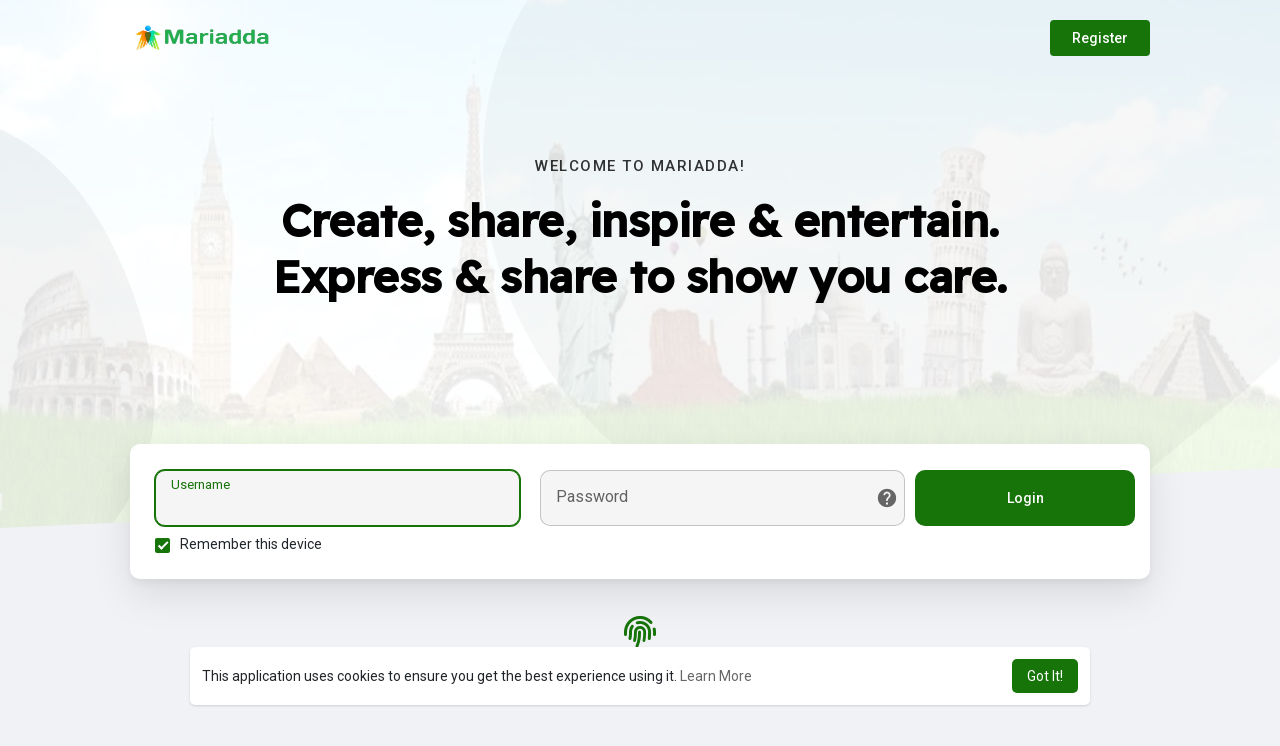

--- FILE ---
content_type: text/html; charset=UTF-8
request_url: https://www.mariadda.com/welcome/?last_url=https://www.mariadda.com%2Fread-blog%2F2319_tisci-was-more-likely-to-yeezy-350-roll-the-dice.html
body_size: 29103
content:

<!DOCTYPE html>
<html lang="en">
	<head>
		<title>Mariadda: Share life's moments with people who matter</title>
		<meta http-equiv="Content-type" content="text/html; charset=UTF-8">
		<meta name="title" content="Mariadda: Share life's moments with people who matter">
		<meta name="description" content="Mariadda is a Social Networking Platform. With our new feature, users can  post in feeds, photos, messages, status, videos and chat personally with other users.">
		<meta name="keywords" content=" social media,social networking,friends,mariadda,Social,India Social Network, Social Network, New Social Network, New Age Social Network, Upcoming Social Network, Upcoming Social Media, India Social Media,  Best Social Network,  Share with friends, Connect with friends, message, messaging app, Indian social network, Best social network of 2024, Best social media of 2024,Intelligentia,Intelligentia Webnologies, The new age social network, The New social network, The new social media,">
		<meta name="viewport" content="width=device-width, initial-scale=1.0, maximum-scale=1.0, user-scalable=no">
		<meta name="view-transition" content="same-origin" />
		<link rel="manifest" href="/manifest.webmanifest" />
		<meta name="theme-color" content="#177409" />
		<meta name="theme-color" content="#135e08" media="(prefers-color-scheme: dark)">
		
		<link rel="apple-touch-icon" href="https://www.mariadda.com/themes/wondertag/img/icon.png">
		<meta name="apple-mobile-web-app-capable" content="yes">
		<meta name="apple-mobile-web-app-title" content="Mariadda">
		
				<meta name="pinterest-rich-pin" content="false" />
		<link rel="alternate" href="https://www.mariadda.com?lang=arabic" hreflang="ar" /><link rel="alternate" href="https://www.mariadda.com?lang=bengali" hreflang="bn" /><link rel="alternate" href="https://www.mariadda.com?lang=chinese" hreflang="zh" /><link rel="alternate" href="https://www.mariadda.com?lang=croatian" hreflang="sh" /><link rel="alternate" href="https://www.mariadda.com?lang=danish" hreflang="da" /><link rel="alternate" href="https://www.mariadda.com?lang=dutch" hreflang="nl" /><link rel="alternate" href="https://www.mariadda.com?lang=english" hreflang="en" /><link rel="alternate" href="https://www.mariadda.com?lang=filipino" hreflang="fil" /><link rel="alternate" href="https://www.mariadda.com?lang=french" hreflang="fr" /><link rel="alternate" href="https://www.mariadda.com?lang=german" hreflang="de" /><link rel="alternate" href="https://www.mariadda.com?lang=hebrew" hreflang="he" /><link rel="alternate" href="https://www.mariadda.com?lang=hindi" hreflang="hi" /><link rel="alternate" href="https://www.mariadda.com?lang=indonesian" hreflang="id" /><link rel="alternate" href="https://www.mariadda.com?lang=italian" hreflang="it" /><link rel="alternate" href="https://www.mariadda.com?lang=japanese" hreflang="ja" /><link rel="alternate" href="https://www.mariadda.com?lang=korean" hreflang="ko" /><link rel="alternate" href="https://www.mariadda.com?lang=persian" hreflang="fa" /><link rel="alternate" href="https://www.mariadda.com?lang=portuguese" hreflang="pt" /><link rel="alternate" href="https://www.mariadda.com?lang=russian" hreflang="ru" /><link rel="alternate" href="https://www.mariadda.com?lang=spanish" hreflang="es" /><link rel="alternate" href="https://www.mariadda.com?lang=swedish" hreflang="sv" /><link rel="alternate" href="https://www.mariadda.com?lang=turkish" hreflang="tr" /><link rel="alternate" href="https://www.mariadda.com?lang=urdu" hreflang="ur" /><link rel="alternate" href="https://www.mariadda.com?lang=vietnamese" hreflang="vi" />													<meta property="og:title" content="Mariadda: Share life's moments with people who matter" />
			<meta property="og:type" content="article" />
			<meta property="og:url" content="https://www.mariadda.com" />
			<meta property="og:image" content="https://www.mariadda.com/themes/wondertag/img/og.jpg" />
			<meta property="og:image:secure_url" content="https://www.mariadda.com/themes/wondertag/img/og.jpg" />
			<meta property="og:description" content="Mariadda is a Social Networking Platform. With our new feature, users can  post in feeds, photos, messages, status, videos and chat personally with other users." />
			<meta name="twitter:card" content="summary">
			<meta name="twitter:title" content="Mariadda: Share life's moments with people who matter" />
			<meta name="twitter:description" content="Mariadda is a Social Networking Platform. With our new feature, users can  post in feeds, photos, messages, status, videos and chat personally with other users." />
			<meta name="twitter:image" content="https://www.mariadda.com/themes/wondertag/img/og.jpg" />
																							<link rel="canonical" href="https://www.mariadda.com/welcome/?last_url=https://www.mariadda.com%2Fread-blog%2F2319_tisci-was-more-likely-to-yeezy-350-roll-the-dice.html" />
				
		<link rel="preconnect" href="https://fonts.googleapis.com">
		<link rel="preconnect" href="https://fonts.gstatic.com" crossorigin>
		<link href="https://fonts.googleapis.com/css2?family=Readex+Pro:wght@300;500&family=Roboto:wght@300;400;500;700&display=swap" rel="stylesheet">

		<link rel="shortcut icon" type="image/png" href="https://www.mariadda.com/themes/wondertag/img/icon.png"/>
		<link rel="stylesheet" href="https://www.mariadda.com/themes/wondertag/stylesheet/general-style-plugins.css?version=2.8.3">
		
		    
					<link rel="stylesheet" href="https://www.mariadda.com/themes/wondertag/stylesheet/welcome.css?version=2.8.3">
							<link rel="stylesheet" href="https://www.mariadda.com/themes/wondertag/stylesheet/welcome-startup.css?version=2.8.3">
							
		<link rel="stylesheet" href="https://www.mariadda.com/themes/wondertag/stylesheet/font-awesome-4.7.0/css/font-awesome.min.css">
		<link rel="stylesheet" href="https://cdnjs.cloudflare.com/ajax/libs/font-awesome/5.9.0/css/all.min.css" integrity="sha512-q3eWabyZPc1XTCmF+8/LuE1ozpg5xxn7iO89yfSOd5/oKvyqLngoNGsx8jq92Y8eXJ/IRxQbEC+FGSYxtk2oiw==" crossorigin="anonymous" referrerpolicy="no-referrer" />
		<link rel="stylesheet" href="https://cdnjs.cloudflare.com/ajax/libs/font-awesome/6.5.1/css/all.min.css" integrity="sha512-DTOQO9RWCH3ppGqcWaEA1BIZOC6xxalwEsw9c2QQeAIftl+Vegovlnee1c9QX4TctnWMn13TZye+giMm8e2LwA==" crossorigin="anonymous" referrerpolicy="no-referrer" />
	  
		    
		
		<script src="https://www.mariadda.com/themes/wondertag/javascript/jquery-3.1.1.min.js"></script>
		<script src="https://www.mariadda.com/themes/wondertag/javascript/jquery.ui.touch-punch.min.js"></script>

					<link rel="stylesheet" href="https://www.mariadda.com/themes/wondertag/stylesheet/bootstrap-select.min.css">
			<script src="https://www.mariadda.com/themes/wondertag/javascript/bootstrap-select.min.js"></script>
		
		
		      
			  
					<script src="https://www.mariadda.com/themes/wondertag/player/plyr.js"></script>
				
		<script src="https://www.mariadda.com/themes/wondertag/player/wavesurfer.min.js"></script>
		<script src="https://www.mariadda.com/themes/wondertag/player/wavesurfer.cursor.min.js"></script>
	  
				
		<style>/* 

Add here your custom css styles Example: p { text-align: center; color: red; } 

*/</style>
		
				<script src="https://www.mariadda.com/themes/wondertag/javascript/html2pdf.bundle.js"></script>
		<script src="https://www.mariadda.com/themes/wondertag/javascript/qrcode.js"></script>
		
		<script type="text/javascript">
		    window.siteUrl = "https://www.mariadda.com";
		    
			/* 
Add here your JavaScript Code. 
Note. the code entered here will be added in <head> tag 


	Example: 

	var x, y, z; 
	x = 5; 
	y = 6; 
	z = x + y;

*/			function Wo_Ajax_Requests_File(){
				return "https://www.mariadda.com/requests.php"
			}
						function RunLiveAgora(channelName,DIV_ID,token) {
				var agoraAppId = '9aabf13b10d24f21a882b2c24f308a1c';
				var token = token;
	
				var client = AgoraRTC.createClient({mode: 'live', codec: 'vp8'});
				client.init(agoraAppId, function () {
					client.setClientRole('audience', function() {
					}, function(e) {
					});
					let rand = Math.floor(Math.random() * 1000000);

					client.join(token, channelName, rand, function(uid) {
					}, function(err) {
					});
				}, function (err) {
				});

				client.on('stream-added', function (evt) {
					var stream = evt.stream;
					var streamId = stream.getId();

					client.subscribe(stream, function (err) {
					});
				});
				client.on('stream-subscribed', function (evt) {
					var remoteStream = evt.stream;
					remoteStream.play(DIV_ID);
					$('#player_'+remoteStream.getId()).addClass('embed-responsive-item');
				});
			}
		</script>
		<!-- Google tag (gtag.js) -->
<script async src="https://www.googletagmanager.com/gtag/js?id=G-GF9T3V1ZE9"></script>
<script>
  window.dataLayer = window.dataLayer || [];
  function gtag(){dataLayer.push(arguments);}
  gtag('js', new Date());

  gtag('config', 'G-GF9T3V1ZE9');
</script>
      
		<style>
:root {
	--body-bg: #f0f2f5;
	--header-background: #ffffff;
	--header-color: #000000;
	--header-hover-color: #333333;
	--header-search-color: #ffffff;
	--main: #177409;
	--main-hover: #ff9933;
	--main-color: #ffffff;
	--main-hover-color: #ffffff;
	--chat-outgoing: #fff9f9;
	--plyr-color-main: #177409;
	--plyr-control-toggle-checked-background: transparent;
	--plyr-video-control-background-hover: rgba(255, 255, 255, 0.2);
	--plyr-range-fill-background: #fff;
	--plyr-range-track-height: 3px;
	--trans-glass: rgb(255 255 255 / 0.68);
	--quicks-cmbg: #ffffff;
}

.reaction-1::after {content: "Like";}
.reaction-2::after {content: "Love";}
.reaction-3::after {content: "HaHa";}
.reaction-4::after {content: "Ooh la la!";}
.reaction-5::after {content: "Sad";}
.reaction-6::after {content: "Angry";}
.reaction-12::after {content: "Cheer";}
</style>
				
				
					<script src="https://www.mariadda.com/themes/wondertag/javascript/agora.js"></script>
				
					<script src="https://www.mariadda.com/themes/wondertag/javascript/hls.js"></script>
				
		<script crossorigin="anonymous" src="https://www.mariadda.com/themes/wondertag/javascript/sdk.js"></script>
		
				
		<script src="https://www.mariadda.com/themes/wondertag/javascript/socket.io.js"></script>
	
		<script src="https://www.mariadda.com/themes/wondertag/javascript/jquery.adaptive-backgrounds.js"></script>
		
		<script>
		let nodejs_system = "0";
      let socket = null
      let groupChatListener = {}
      $(()=>{
              });
      </script>
	  			<script src="https://www.mariadda.com/themes/wondertag/javascript/bootstrap-tagsinput-latest/src/bootstrap-tagsinput.js"></script>
      	  
			
		<script src="https://unpkg.com/flickity@2/dist/flickity.pkgd.min.js"></script>
		
				<link rel="stylesheet" href="https://www.mariadda.com/themes/wondertag/javascript/green-audio-player/green-audio-player.css" />
		<script src="https://www.mariadda.com/themes/wondertag/javascript/green-audio-player/green-audio-player.js"></script>
		
		<link rel="stylesheet" href="https://www.mariadda.com/themes/wondertag/stylesheet/flatpickr.min.css">
		<script src="https://www.mariadda.com/themes/wondertag/javascript/flatpickr.js"></script>
	</head>
   
	<body  class="tag_header_top_p">
		<input type="hidden" id="get_no_posts_name" value="No more posts">
				
		<input type="hidden" class="seen_stories_users_ids" value="">
		<input type="hidden" class="main_session" value="7d5e529737e8cac37b37">
		
				
		<div id="ajax_loading" class="tag_content tag_header_top_m">
			<div class="ad-placement-header-footer">
							</div>
			<div id="contnet">
	
<div class="tag_welcome tag_stup_welcome">
	<div class="tag_wel_upper">
		<div class="container">
	<div class="valign navbar-default">
		<a class="logo" href="https://www.mariadda.com"><img src="https://www.mariadda.com/themes/wondertag/img/logo.png?cache=767" alt="Logo"> </a>
					<a class="btn btn-main btn-mat" href="https://www.mariadda.com/register">Register</a>
			</div>
</div>		<div class="tag_stup_hdr">
			<div class="container">
				<div class="text-center">
					<p class="tag_wel_subtitle">Welcome to Mariadda!</p>
					<h2 class="tag_wel_title">Create, share, inspire & entertain.
Express & share to show you care.</h2>
									</div>
			</div>
		</div>
				<svg viewBox="0 0 909 721" version="1.1" class="tag_auth_effect"><g stroke="none" stroke-width="1" fill="none" fill-rule="evenodd"><g transform="translate(-1744.000000, -1065.000000)" fill="currentColor"><path d="M1954.43919,1792.6682 C1992.31638,1797.09936 2029.78299,1794.70896 2067.01008,1789.73436 C2120.30732,1782.61259 2173.62738,1775.58582 2226.69271,1767.39996 C2260.60085,1762.17074 2294.7713,1756.87312 2327.56171,1748.10961 C2372.16427,1736.19945 2413.88127,1718.36841 2451.75847,1693.72343 C2486.62465,1671.0318 2516.57893,1644.33085 2541.29434,1613.05053 C2563.39792,1585.08407 2579.7228,1554.51441 2591.52734,1521.52015 C2605.34684,1482.89004 2611.12175,1443.30225 2609.82154,1402.9544 C2608.74943,1369.81193 2601.56786,1336.95448 2589.34512,1305.18772 C2567.23773,1247.74609 2531.29564,1197.68846 2481.13487,1156.39053 C2449.00978,1129.9556 2412.8852,1108.35086 2372.457,1092.43138 C2337.29048,1078.58306 2300.84656,1069.59534 2263.61946,1064.1875 C2233.99594,1059.88176 2203.84778,1060.52401 2173.81367,1062.68258 C2137.97042,1065.25919 2103.56046,1072.62418 2070.51913,1083.86549 C2018.80343,1101.46471 1973.74846,1128.28727 1935.14892,1163.71372 C1904.17957,1192.12861 1879.84053,1224.76184 1858.39846,1259.15081 C1848.63167,1274.82708 1842.33591,1292.27808 1834.48522,1308.93102 C1823.53608,1332.13949 1812.37023,1355.27576 1801.75184,1378.60964 C1791.84819,1400.35119 1782.14603,1422.18015 1773.07116,1444.21812 C1761.57836,1472.14277 1750.1578,1500.07883 1743.786,1529.592 C1737.76778,1557.47105 1736.1216,1585.54771 1740.3834,1613.74598 C1744.73265,1642.5447 1755.98213,1669.59528 1773.50077,1694.5861 C1800.94966,1733.75965 1839.22985,1761.07245 1886.84342,1778.21564 C1908.63146,1786.06327 1931.35474,1790.1676 1954.43919,1792.6682" transform="translate(2174.000000, 1428.000000) rotate(205.000000) translate(-2174.000000, -1428.000000) "></path></g></g></svg>
		<svg viewBox="0 0 426 474" version="1.1" class="tag_auth_effect_bottom"><g stroke="none" stroke-width="1" fill="none" fill-rule="evenodd"><g transform="translate(-388.000000, -381.000000)" fill="currentColor"><path d="M860,593.437773 C859.701866,623.190759 854.01417,647.43429 843.154019,670.755769 C835.205601,687.828885 825.163406,703.502 813.182105,717.814975 C800.906695,732.472251 787.047984,745.753829 772.03906,757.76087 C750.242228,775.197984 727.029635,790.417393 702.212602,803.333163 C674.616456,817.697686 645.581032,827.632183 614.714333,831.474542 C603.380661,832.884952 591.76881,833.81003 580.214183,831.985022 C571.47474,830.604015 562.415871,830.578238 553.942993,828.315225 C541.615712,825.024967 529.36,821.000299 517.649374,815.967491 C494.095111,805.852786 474.801247,789.965248 459.436002,769.62324 C451.026851,758.495492 442.506364,747.287914 435.644682,735.212933 C428.529553,722.686405 423.21254,709.13569 417.381761,695.91096 C412.440889,684.713717 407.688794,673.427264 403.227584,662.033107 C396.705691,645.373491 389.465919,628.889411 384.444813,611.774218 C378.049538,589.980074 371.703899,567.946234 372.010694,544.854827 C372.304719,522.470146 376.864757,500.89125 388.307451,481.514782 C398.325615,464.551152 412.604948,451.530522 430.084638,441.755974 C449.393384,430.95415 470.307088,427.074211 491.846728,427 C507.582237,426.9463 523.319571,429.1654 538.780809,432.715123 C551.519781,435.636433 564.267893,438.812771 577.190075,440.53256 C590.795953,442.344157 604.488365,444.324704 618.346374,443.398399 C638.00253,442.087913 657.658722,440.712901 677.333257,439.734255 C694.619246,438.879821 711.773953,440.425228 728.87232,443.138286 C742.898737,445.361393 756.265003,449.652778 768.87532,455.81277 C792.583457,467.399208 813.71259,482.213376 828.977802,504.402122 C838.057174,517.59435 846.61669,530.937424 851.372704,546.292112 C853.692037,553.772837 855.695707,561.41044 857.015592,569.116017 C858.625367,578.496049 859.362587,588.020975 860,593.437773" transform="translate(616.000000, 630.000000) rotate(-78.000000) translate(-616.000000, -630.000000) "></path></g></g></svg>
			</div>
	<div class="tag_wel_middle">
		<div class="container webauthn-simple-container">
			<div class="tag_stup_login">
				<div class="wow_content tag_auth_box">
					<div class="valign tag_auth_animation d-none"><svg version="1.1" xmlns="http://www.w3.org/2000/svg" viewBox="0 0 367.805 367.805" xml:space="preserve"> <g> <path style="fill:#3BB54A;" d="M183.903,0.001c101.566,0,183.902,82.336,183.902,183.902s-82.336,183.902-183.902,183.902 S0.001,285.469,0.001,183.903l0,0C-0.288,82.625,81.579,0.29,182.856,0.001C183.205,0,183.554,0,183.903,0.001z"/> <polygon style="fill:#fff;" points="285.78,133.225 155.168,263.837 82.025,191.217 111.805,161.96 155.168,204.801 256.001,103.968"/> </g></svg>Welcome back!</div>
										<div class="tab-content">
						<div role="tabpanel" class="tab-pane active" id="login_usrnm">
							<form id="login" method="post">
								<div class="errors"></div>
								<div class="valign tag_stup_login_cont">
									<label class="tag_field">
										<input name="username" type="text" autocomplete="off" placeholder=" " autofocus required>
										<span>Username</span>
									</label>
									<label class="tag_field tag_wel_forgot">
										<input name="password" type="password" autocomplete="off" placeholder=" " required>
										<span>Password</span>
										<a href="https://www.mariadda.com/forgot-password" title="Forgot Password?" data-toggle="tooltip"><svg xmlns="http://www.w3.org/2000/svg" height="22" viewBox="0 0 24 24" width="22"><path fill="currentColor" d="M12 2C6.48 2 2 6.48 2 12s4.48 10 10 10 10-4.48 10-10S17.52 2 12 2zm1 17h-2v-2h2v2zm2.07-7.75l-.9.92c-.5.51-.86.97-1.04 1.69-.08.32-.13.68-.13 1.14h-2v-.5c0-.46.08-.9.22-1.31.2-.58.53-1.1.95-1.52l1.24-1.26c.46-.44.68-1.1.55-1.8-.13-.72-.69-1.33-1.39-1.53-1.11-.31-2.14.32-2.47 1.27-.12.37-.43.65-.82.65h-.3C8.4 9 8 8.44 8.16 7.88c.43-1.47 1.68-2.59 3.23-2.83 1.52-.24 2.97.55 3.87 1.8 1.18 1.63.83 3.38-.19 4.4z"/></svg></a>
									</label>
									<!--<button type="submit" class="btn btn-main btn-mat disable_btn tag_wel_btn">Login</button>-->
									<div class="phoenix_login_con">
									    <button type="submit" class="btn btn-main btn-mat disable_btn tag_wel_btn">Login</button>
									    <button type="button" onclick="webauthnCheckRegistration()" class="btn btn-body-bg btn-mat tag_wel_btn webauthn-inline-login-button">Passwordless</button>
									</div>
								</div>
								
																
																<div class="round-check">
									<input type="checkbox" name="remember_device" id="remember_device" checked>
									<label class="mt-2 mb-0" for="remember_device">
										Remember this device									</label>
									<div class="clear"></div>
								</div>
								
																	<div><input type="hidden" name="last_url" value="https://www.mariadda.com/read-blog/2319_tisci-was-more-likely-to-yeezy-350-roll-the-dice.html"></div>
															</form>
						</div>
																							</div>
				</div>
			</div>
			
			<div class="webauthn-simple">
			    <button onclick="webauthnHider()" class="webauthn-hider">
			        <i class="fa-solid fa-angle-down"></i>
			    </button>
			    <button onclick="webauthnCheckRegistration()" class="webauthn-btn" >
			        <i class="fa-solid fa-fingerprint"></i>
			        <p>Passwordless Login</p>
			    </button>
			</div>
			
						
			<div class="mt-5 mb-n5"></div>			
			<div class="tag_stup_feats">
				<div class="row">
					<div class="col-md-6">
						<div class="tag_boost_help">
							<ul>
								<li><b>Share</b><p>Share what&#039;s new and life moments with your friends.</p></li>
								<li><b>Discover</b><p>Discover new people, create new connections and make new friends.</p></li>
								<li><b>100% Privacy</b><p>You have full control over your personal information that you share.</p></li>
								<li class="mb-0"><b>More Security</b><p>Your account is fully secure. We never share your data with third party..</p></li>
							</ul>
						</div>
					</div>
					<div class="col-md-6">
												<div class="valign tag_feats_cloud">
							<div class="mt-0 rounded-circle" style="width: 40px; height: 40px;">
								<svg height="512" viewBox="0 0 32 32" width="512" xmlns="http://www.w3.org/2000/svg"><path d="m26 32h-20c-3.314 0-6-2.686-6-6v-20c0-3.314 2.686-6 6-6h20c3.314 0 6 2.686 6 6v20c0 3.314-2.686 6-6 6z" fill="#7FE0EB"/><g fill="#008a9a"><circle cx="16" cy="9.667" r="1.667"/><circle cx="20.667" cy="19" r="1.667"/><circle cx="11.333" cy="19" r="1.667"/><path d="m18.833 14.667h-5.667c-.276 0-.5-.224-.5-.5v-.333c0-1.011.822-1.833 1.833-1.833h3c1.011 0 1.833.822 1.833 1.833v.333c.001.276-.223.5-.499.5z"/><path d="m23.5 24h-5.667c-.276 0-.5-.224-.5-.5v-.333c0-1.011.822-1.833 1.833-1.833h3c1.011 0 1.833.822 1.833 1.833v.333c.001.276-.223.5-.499.5z"/><path d="m14.167 24h-5.667c-.276 0-.5-.224-.5-.5v-.333c0-1.011.822-1.833 1.833-1.833h3c1.011 0 1.833.822 1.833 1.833v.333c.001.276-.223.5-.499.5z"/></g><path d="m9.833 16.508c-.276 0-.5-.224-.5-.5 0-2.584 1.515-4.958 3.858-6.048.251-.116.548-.008.664.243.116.25.008.548-.243.664-1.993.927-3.28 2.945-3.28 5.141.001.276-.223.5-.499.5z" fill="#008a9a"/><path d="m22.167 16.508c-.276 0-.5-.224-.5-.5 0-2.197-1.287-4.215-3.28-5.141-.25-.117-.359-.414-.243-.664.117-.25.413-.359.664-.243 2.344 1.09 3.858 3.464 3.858 6.048.001.276-.223.5-.499.5z" fill="#008a9a"/><path d="m16 22.675c-.236 0-.468-.012-.697-.036-.274-.029-.474-.275-.445-.549s.271-.47.549-.445c.401.042.822.04 1.225-.004.272-.031.521.168.552.442.03.275-.168.521-.442.552-.244.026-.491.04-.742.04z" fill="#008a9a"/></svg>
							</div>
							<div class="mt-0 rounded-circle" style="width: 90px; height: 90px;">
								<svg height="512" viewBox="0 0 512 512" width="512" xmlns="http://www.w3.org/2000/svg"><path d="m416 512h-320c-53.023438 0-96-42.976562-96-96v-320c0-53.023438 42.976562-96 96-96h320c53.023438 0 96 42.976562 96 96v320c0 53.023438-42.976562 96-96 96zm0 0" fill="#6CE5B1"/><path d="m206.527344 250.878906c-3.710938 0-7.3125-1.933594-9.28125-5.390625-2.910156-5.121093-1.117188-11.632812 3.984375-14.542969l98.976562-56.433593c5.105469-2.945313 11.632813-1.136719 14.5625 3.984375 2.910157 5.121094 1.117188 11.632812-3.984375 14.542968l-98.976562 56.433594c-1.679688.960938-3.488282 1.40625-5.28125 1.40625zm0 0" fill="#33986c"/><path d="m305.472656 338.878906c-1.792968 0-3.601562-.445312-5.265625-1.40625l-98.976562-56.433594c-5.117188-2.910156-6.910157-9.4375-3.984375-14.542968 2.914062-5.121094 9.425781-6.929688 14.5625-3.984375l98.976562 56.433593c5.117188 2.910157 6.910156 9.4375 3.984375 14.542969-1.984375 3.457031-5.585937 5.390625-9.296875 5.390625zm0 0" fill="#33986c"/><g fill="#33986c"><path d="m373.34375 341.328125c0 23.566406-19.105469 42.671875-42.671875 42.671875s-42.671875-19.105469-42.671875-42.671875 19.105469-42.671875 42.671875-42.671875 42.671875 19.105469 42.671875 42.671875zm0 0"/><path d="m373.34375 170.671875c0 23.566406-19.105469 42.671875-42.671875 42.671875s-42.671875-19.105469-42.671875-42.671875 19.105469-42.671875 42.671875-42.671875 42.671875 19.105469 42.671875 42.671875zm0 0"/><path d="m224 256c0 23.566406-19.105469 42.671875-42.671875 42.671875s-42.671875-19.105469-42.671875-42.671875 19.105469-42.671875 42.671875-42.671875 42.671875 19.105469 42.671875 42.671875zm0 0"/></g></svg>
							</div>
							<div class="mt-0 rounded-circle" style="width: 60px; height: 60px;">
								<svg height="512" viewBox="0 0 32 32" width="512" xmlns="http://www.w3.org/2000/svg"><path d="m26 32h-20c-3.314 0-6-2.686-6-6v-20c0-3.314 2.686-6 6-6h20c3.314 0 6 2.686 6 6v20c0 3.314-2.686 6-6 6z" fill="#EBB9D2"/><path d="m19.667 15.333c-2.389 0-4.334 1.944-4.334 4.333s1.944 4.334 4.334 4.334 4.333-1.944 4.333-4.333-1.944-4.334-4.333-4.334zm2.168 3.273-2.333 2.667c-.121.139-.295.221-.48.227-.007 0-.015 0-.022 0-.176 0-.346-.07-.471-.195l-1.333-1.333c-.26-.26-.26-.682 0-.943s.682-.26.943 0l.829.829 1.864-2.131c.243-.276.664-.305.941-.063.277.244.305.664.062.942z" fill="#d55b98"/><path d="m19.12 10.02-5.334-2c-.08-.027-.16-.027-.24 0l-5.334 2c-.126.047-.212.173-.212.313v4.287c0 6.08 5.54 7.36 5.594 7.373.026.007.046.007.073.007s.047 0 .073-.007c.013 0 .273-.06.673-.213-.266-.653-.413-1.367-.413-2.113 0-3.013 2.36-5.487 5.334-5.66v-3.673c-.001-.141-.087-.267-.214-.314z" fill="#d55b98"/></svg>
							</div>
							<span class="fbreak"></span>
							<div class="rounded-circle" style="width: 80px; height: 80px;">
								<svg height="512" viewBox="0 0 32 32" width="512" xmlns="http://www.w3.org/2000/svg"><path d="m26 32h-20c-3.314 0-6-2.686-6-6v-20c0-3.314 2.686-6 6-6h20c3.314 0 6 2.686 6 6v20c0 3.314-2.686 6-6 6z" fill="#E96B6A"/><path d="m10 15.5c-.171 0-.341-.065-.471-.195-.26-.26-.26-.682 0-.943l4.604-4.604c.26-.26.682-.26.943 0 .26.26.26.682 0 .943l-4.604 4.604c-.131.13-.301.195-.472.195z" fill="#890100"/><path d="m15.5 12.167c-.13 0-.258-.051-.354-.146l-2.333-2.333c-.143-.143-.186-.358-.108-.545.077-.187.26-.309.462-.309h2.333c.276 0 .5.224.5.5v2.333c0 .202-.122.384-.309.462-.061.025-.127.038-.191.038z" fill="#890100"/><g fill="#890100"><path d="m12.667 18.333v3.833h-4v-3.833c0-.46.373-.833.833-.833h2.333c.46 0 .834.373.834.833z"/><path d="m18 15.667v6.5h-4v-6.5c0-.46.373-.833.833-.833h2.333c.461-.001.834.373.834.833z"/><path d="m23.333 13v9.167h-4v-9.167c0-.46.373-.833.833-.833h2.334c.46 0 .833.373.833.833z"/></g><path d="m23.5 24.167h-15c-.276 0-.5-.224-.5-.5s.224-.5.5-.5h15c.276 0 .5.224.5.5s-.224.5-.5.5z" fill="#890100"/></svg>
							</div>
							<div class="rounded-circle" style="width: 30px; height: 30px;">
								<svg xmlns="http://www.w3.org/2000/svg" height="512" viewBox="0 0 32 32" width="512"><path d="m26 32h-20c-3.314 0-6-2.686-6-6v-20c0-3.314 2.686-6 6-6h20c3.314 0 6 2.686 6 6v20c0 3.314-2.686 6-6 6z" fill="#FFD387"/><path d="m16 8c-4.413 0-8 3.587-8 8s3.587 8 8 8 8-3.587 8-8-3.587-8-8-8zm-4.667 6c0-.733.6-1.333 1.333-1.333.734 0 1.334.6 1.334 1.333s-.6 1.333-1.333 1.333c-.734 0-1.334-.6-1.334-1.333zm8.472 5.948c-1.016 1.016-2.368 1.576-3.805 1.576s-2.788-.56-3.805-1.576c-.26-.26-.26-.683 0-.943s.682-.26.943 0c.764.765 1.781 1.185 2.862 1.185s2.098-.421 2.862-1.186c.26-.26.682-.26.943 0 .26.261.26.683 0 .944zm-.472-4.615c-.733 0-1.333-.6-1.333-1.333s.6-1.333 1.333-1.333 1.333.6 1.333 1.333c.001.733-.599 1.333-1.333 1.333z" fill="#a66900"/></svg>
							</div>
							<div class="rounded-circle" style="width: 100px; height: 100px;">
								<svg height="512" viewBox="0 0 32 32" width="512" xmlns="http://www.w3.org/2000/svg"><path d="m26 32h-20c-3.314 0-6-2.686-6-6v-20c0-3.314 2.686-6 6-6h20c3.314 0 6 2.686 6 6v20c0 3.314-2.686 6-6 6z" fill="#98A2DF"/><path d="m16 16.167c-.066 0-.132-.013-.194-.039l-7.5-3.167c-.186-.079-.306-.26-.306-.461s.12-.382.306-.461l7.5-3.167c.124-.053.264-.053.389 0l7.5 3.167c.185.078.305.26.305.461s-.12.382-.306.461l-7.5 3.167c-.062.026-.128.039-.194.039z" fill="#2e3d9a"/><path d="m23.694 17.373-.781-.33-6.33 2.672c-.184.078-.381.118-.583.118s-.399-.04-.585-.119l-6.328-2.672-.782.33c-.185.079-.305.26-.305.461s.12.382.306.461l7.5 3.167c.062.026.128.039.194.039s.132-.013.194-.039l7.5-3.167c.186-.078.306-.26.306-.461s-.12-.382-.306-.46z" fill="#2e3d9a"/><g fill="#2e3d9a"><path d="m23.694 14.706-.781-.33-6.33 2.672c-.184.078-.381.118-.583.118s-.399-.04-.585-.119l-6.328-2.672-.782.33c-.185.079-.305.261-.305.462s.12.382.306.461l7.5 3.167c.062.026.128.039.194.039s.132-.013.194-.039l7.5-3.167c.186-.079.306-.261.306-.461s-.12-.383-.306-.461z"/><path d="m23.694 20.039-.781-.33-6.33 2.672c-.184.079-.381.119-.583.119s-.399-.04-.585-.119l-6.328-2.672-.782.33c-.185.078-.305.26-.305.461s.12.382.306.461l7.5 3.167c.062.026.128.039.194.039s.132-.013.194-.039l7.5-3.167c.186-.079.306-.26.306-.461s-.12-.383-.306-.461z"/></g></svg>
							</div>
							<div class="rounded-circle" style="width: 50px; height: 50px;">
								<svg height="512" viewBox="0 0 512 512" width="512" xmlns="http://www.w3.org/2000/svg"><path d="m416 512h-320c-53.023438 0-96-42.976562-96-96v-320c0-53.023438 42.976562-96 96-96h320c53.023438 0 96 42.976562 96 96v320c0 53.023438-42.976562 96-96 96zm0 0" fill="#6CE5B1"/><path d="m206.527344 250.878906c-3.710938 0-7.3125-1.933594-9.28125-5.390625-2.910156-5.121093-1.117188-11.632812 3.984375-14.542969l98.976562-56.433593c5.105469-2.945313 11.632813-1.136719 14.5625 3.984375 2.910157 5.121094 1.117188 11.632812-3.984375 14.542968l-98.976562 56.433594c-1.679688.960938-3.488282 1.40625-5.28125 1.40625zm0 0" fill="#33986c"/><path d="m305.472656 338.878906c-1.792968 0-3.601562-.445312-5.265625-1.40625l-98.976562-56.433594c-5.117188-2.910156-6.910157-9.4375-3.984375-14.542968 2.914062-5.121094 9.425781-6.929688 14.5625-3.984375l98.976562 56.433593c5.117188 2.910157 6.910156 9.4375 3.984375 14.542969-1.984375 3.457031-5.585937 5.390625-9.296875 5.390625zm0 0" fill="#33986c"/><g fill="#33986c"><path d="m373.34375 341.328125c0 23.566406-19.105469 42.671875-42.671875 42.671875s-42.671875-19.105469-42.671875-42.671875 19.105469-42.671875 42.671875-42.671875 42.671875 19.105469 42.671875 42.671875zm0 0"/><path d="m373.34375 170.671875c0 23.566406-19.105469 42.671875-42.671875 42.671875s-42.671875-19.105469-42.671875-42.671875 19.105469-42.671875 42.671875-42.671875 42.671875 19.105469 42.671875 42.671875zm0 0"/><path d="m224 256c0 23.566406-19.105469 42.671875-42.671875 42.671875s-42.671875-19.105469-42.671875-42.671875 19.105469-42.671875 42.671875-42.671875 42.671875 19.105469 42.671875 42.671875zm0 0"/></g></svg>
							</div>
							<span class="fbreak"></span>
							<div class="mb-0 rounded-circle" style="width: 40px; height: 40px;">
								<svg height="512" viewBox="0 0 32 32" width="512" xmlns="http://www.w3.org/2000/svg"><path d="m26 32h-20c-3.314 0-6-2.686-6-6v-20c0-3.314 2.686-6 6-6h20c3.314 0 6 2.686 6 6v20c0 3.314-2.686 6-6 6z" fill="#EBB9D2"/><path d="m19.667 15.333c-2.389 0-4.334 1.944-4.334 4.333s1.944 4.334 4.334 4.334 4.333-1.944 4.333-4.333-1.944-4.334-4.333-4.334zm2.168 3.273-2.333 2.667c-.121.139-.295.221-.48.227-.007 0-.015 0-.022 0-.176 0-.346-.07-.471-.195l-1.333-1.333c-.26-.26-.26-.682 0-.943s.682-.26.943 0l.829.829 1.864-2.131c.243-.276.664-.305.941-.063.277.244.305.664.062.942z" fill="#d55b98"/><path d="m19.12 10.02-5.334-2c-.08-.027-.16-.027-.24 0l-5.334 2c-.126.047-.212.173-.212.313v4.287c0 6.08 5.54 7.36 5.594 7.373.026.007.046.007.073.007s.047 0 .073-.007c.013 0 .273-.06.673-.213-.266-.653-.413-1.367-.413-2.113 0-3.013 2.36-5.487 5.334-5.66v-3.673c-.001-.141-.087-.267-.214-.314z" fill="#d55b98"/></svg>
							</div>
							<div class="mb-0 rounded-circle" style="width: 100px; height: 100px;">
								<svg height="512" viewBox="0 0 32 32" width="512" xmlns="http://www.w3.org/2000/svg"><path d="m26 32h-20c-3.314 0-6-2.686-6-6v-20c0-3.314 2.686-6 6-6h20c3.314 0 6 2.686 6 6v20c0 3.314-2.686 6-6 6z" fill="#7FE0EB"/><g fill="#008a9a"><circle cx="16" cy="9.667" r="1.667"/><circle cx="20.667" cy="19" r="1.667"/><circle cx="11.333" cy="19" r="1.667"/><path d="m18.833 14.667h-5.667c-.276 0-.5-.224-.5-.5v-.333c0-1.011.822-1.833 1.833-1.833h3c1.011 0 1.833.822 1.833 1.833v.333c.001.276-.223.5-.499.5z"/><path d="m23.5 24h-5.667c-.276 0-.5-.224-.5-.5v-.333c0-1.011.822-1.833 1.833-1.833h3c1.011 0 1.833.822 1.833 1.833v.333c.001.276-.223.5-.499.5z"/><path d="m14.167 24h-5.667c-.276 0-.5-.224-.5-.5v-.333c0-1.011.822-1.833 1.833-1.833h3c1.011 0 1.833.822 1.833 1.833v.333c.001.276-.223.5-.499.5z"/></g><path d="m9.833 16.508c-.276 0-.5-.224-.5-.5 0-2.584 1.515-4.958 3.858-6.048.251-.116.548-.008.664.243.116.25.008.548-.243.664-1.993.927-3.28 2.945-3.28 5.141.001.276-.223.5-.499.5z" fill="#008a9a"/><path d="m22.167 16.508c-.276 0-.5-.224-.5-.5 0-2.197-1.287-4.215-3.28-5.141-.25-.117-.359-.414-.243-.664.117-.25.413-.359.664-.243 2.344 1.09 3.858 3.464 3.858 6.048.001.276-.223.5-.499.5z" fill="#008a9a"/><path d="m16 22.675c-.236 0-.468-.012-.697-.036-.274-.029-.474-.275-.445-.549s.271-.47.549-.445c.401.042.822.04 1.225-.004.272-.031.521.168.552.442.03.275-.168.521-.442.552-.244.026-.491.04-.742.04z" fill="#008a9a"/></svg>
							</div>
							<div class="mb-0 rounded-circle" style="width: 70px; height: 70px;">
								<svg xmlns="http://www.w3.org/2000/svg" height="512" viewBox="0 0 32 32" width="512"><path d="m26 32h-20c-3.314 0-6-2.686-6-6v-20c0-3.314 2.686-6 6-6h20c3.314 0 6 2.686 6 6v20c0 3.314-2.686 6-6 6z" fill="#FFD387"/><path d="m16 8c-4.413 0-8 3.587-8 8s3.587 8 8 8 8-3.587 8-8-3.587-8-8-8zm-4.667 6c0-.733.6-1.333 1.333-1.333.734 0 1.334.6 1.334 1.333s-.6 1.333-1.333 1.333c-.734 0-1.334-.6-1.334-1.333zm8.472 5.948c-1.016 1.016-2.368 1.576-3.805 1.576s-2.788-.56-3.805-1.576c-.26-.26-.26-.683 0-.943s.682-.26.943 0c.764.765 1.781 1.185 2.862 1.185s2.098-.421 2.862-1.186c.26-.26.682-.26.943 0 .26.261.26.683 0 .944zm-.472-4.615c-.733 0-1.333-.6-1.333-1.333s.6-1.333 1.333-1.333 1.333.6 1.333 1.333c.001.733-.599 1.333-1.333 1.333z" fill="#a66900"/></svg>
							</div>
						</div>
											</div>
				</div>
			</div>
		</div>
							<div class="container">
				<div class="text-center wow_content tag_stup_explore_prnt">
					<div class="tag_stup_explore_circle-1"></div>
					<div class="tag_stup_explore_circle-2"></div>
					<h2>Discover Mariadda</h2>
					<div class="valign tag_stup_explore">
						<a href="https://www.mariadda.com/search?query=">
							<div><svg width="24" height="24" viewBox="0 0 24 24" fill="none" xmlns="http://www.w3.org/2000/svg"><path fill-rule="evenodd" clip-rule="evenodd" d="M12 2.25C6.61522 2.25 2.25 6.61522 2.25 12C2.25 17.3848 6.61522 21.75 12 21.75C17.3848 21.75 21.75 17.3848 21.75 12C21.75 6.61522 17.3848 2.25 12 2.25ZM9.49404 11.5179C9.67955 10.9613 9.77232 10.6831 9.9304 10.452C10.0704 10.2473 10.2473 10.0704 10.452 9.9304C10.6831 9.77232 10.9613 9.67955 11.5179 9.49404L14.4821 8.50596L14.4821 8.50596C14.9707 8.34311 15.2149 8.26169 15.3774 8.31962C15.5187 8.37003 15.63 8.48127 15.6804 8.62263C15.7383 8.78507 15.6569 9.02935 15.494 9.51789L14.506 12.4821C14.3204 13.0387 14.2277 13.3169 14.0696 13.548C13.9296 13.7527 13.7527 13.9296 13.548 14.0696C13.3169 14.2277 13.0387 14.3204 12.4821 14.506L9.51789 15.494C9.02935 15.6569 8.78507 15.7383 8.62263 15.6804C8.48127 15.63 8.37003 15.5187 8.31962 15.3774C8.26169 15.2149 8.34311 14.9707 8.50596 14.4821L8.50596 14.4821L9.49404 11.5179Z" fill="currentColor"></path></svg><svg width="48" height="48" viewBox="0 0 48 48" class="squircle" xmlns="http://www.w3.org/2000/svg"><path d="M48 24C48 40 40 48 24 48C8 48 -1.15147e-06 40 -6.90884e-07 24C-2.30295e-07 8 8 0 24 0C40 0 48 8 48 24Z" fill="url(#paint_explore)"/><defs><radialGradient id="paint_explore" cx="0" cy="0" r="1" gradientUnits="userSpaceOnUse" gradientTransform="translate(24) rotate(90) scale(48)"><stop stop-color="#FFCE47"/><stop offset="1" stop-color="#E0A500"/></radialGradient></defs></svg></div> Explore						</a>
													<a href="https://www.mariadda.com/blogs">
								<div><svg width="24" height="24" viewBox="0 0 24 24" fill="none" xmlns="http://www.w3.org/2000/svg"><path fill-rule="evenodd" clip-rule="evenodd" d="M2.62356 2.35132C2.85479 2.21713 3.13998 2.21617 3.3721 2.34882L6.5 4.13619L9.6279 2.34882C9.85847 2.21706 10.1415 2.21706 10.3721 2.34882L13.5 4.13619L16.6279 2.34882C16.86 2.21617 17.1452 2.21713 17.3764 2.35132C17.6077 2.48551 17.75 2.73265 17.75 3V11.25H21C21.4142 11.25 21.75 11.5858 21.75 12V19C21.75 20.5188 20.5188 21.75 19 21.75H7.8H7.76788C6.95505 21.75 6.29944 21.75 5.76853 21.7066C5.2219 21.662 4.74175 21.5676 4.29754 21.3413C3.59193 20.9817 3.01825 20.4081 2.65873 19.7025C2.43239 19.2582 2.33803 18.7781 2.29336 18.2315C2.24999 17.7006 2.24999 17.045 2.25 16.2321V16.2321V16.2V3C2.25 2.73265 2.39232 2.48551 2.62356 2.35132ZM19 20.25C19.6904 20.25 20.25 19.6904 20.25 19V12.75H17.75V19C17.75 19.6904 18.3096 20.25 19 20.25ZM7 8.25C6.58579 8.25 6.25 8.58579 6.25 9C6.25 9.41421 6.58579 9.75 7 9.75H11C11.4142 9.75 11.75 9.41421 11.75 9C11.75 8.58579 11.4142 8.25 11 8.25H7ZM6.25 13C6.25 12.5858 6.58579 12.25 7 12.25H13C13.4142 12.25 13.75 12.5858 13.75 13C13.75 13.4142 13.4142 13.75 13 13.75H7C6.58579 13.75 6.25 13.4142 6.25 13ZM7 16.25C6.58579 16.25 6.25 16.5858 6.25 17C6.25 17.4142 6.58579 17.75 7 17.75H13C13.4142 17.75 13.75 17.4142 13.75 17C13.75 16.5858 13.4142 16.25 13 16.25H7Z" fill="#fff"></path></svg><svg width="48" height="48" viewBox="0 0 48 48" class="squircle" xmlns="http://www.w3.org/2000/svg"><path d="M48 24C48 40 40 48 24 48C8 48 -1.15147e-06 40 -6.90884e-07 24C-2.30295e-07 8 8 0 24 0C40 0 48 8 48 24Z" fill="url(#paint_blog)"/><defs><linearGradient id="paint_blog" x1="24" y1="0" x2="24" y2="48" gradientUnits="userSpaceOnUse"><stop stop-color="#1FB4FF"/><stop offset="1" stop-color="#0083F5"/></linearGradient></defs></svg></div> Blog							</a>
																													</div>
				</div>
			</div>
			</div>
	<div class="tag_wel_bottom">
		<div class="container">
	<div class="welcome-footer">
		© 2026 Mariadda <span class="middot">·</span>
		<a data-ajax="?link1=terms&type=terms" href="https://www.mariadda.com/terms/terms">Terms of Use</a> <span class="middot">·</span>
		<a data-ajax="?link1=terms&type=privacy-policy" href="https://www.mariadda.com/terms/privacy-policy">Privacy Policy</a> <span class="middot">·</span>
		<a data-ajax="?link1=contact-us" href="https://www.mariadda.com/contact-us">Contact Us</a> <span class="middot">·</span>
		<a data-ajax="?link1=terms&type=about-us" href="https://www.mariadda.com/terms/about-us">About</a>
					<span class="middot">·</span> <a href="https://www.mariadda.com/directory" data-ajax="?link1=directory">Directory</a>
							<span class="middot">·</span> <a href="https://www.mariadda.com/blogs">Blog</a>
													<span class="middot">·</span> <a href="https://www.mariadda.com/site-pages/Mariadda_Earning_and_Reward">Earning &amp; Reward System on Mariadda</a>
					<span class="middot">·</span> <a href="https://www.mariadda.com/site-pages/Intelligentia_Webnologies">Intelligentia Webnologies</a>
					<span class="middot">·</span> <a href="https://www.mariadda.com/site-pages/Download_App">Download App</a>
					<span class="middot">·</span> <a href="https://www.mariadda.com/site-pages/Account_Disabled">Why My Account Is Disabled?</a>
					<span class="middot">·</span> <a href="https://www.mariadda.com/site-pages/Apply_For_Job">Work With Us</a>
					<span class="middot">·</span> <a href="https://www.mariadda.com/site-pages/FEW_FEATURES">Few of the Features</a>
		 <span class="middot">·</span>
		<span>
			<a href="javascript:void(0);" class="dropdown-toggle" data-toggle="modal" data-target="#select-language"><svg xmlns="http://www.w3.org/2000/svg" width="12" height="12" viewBox="0 0 24 24"><path fill="currentColor" d="M17.9,17.39C17.64,16.59 16.89,16 16,16H15V13A1,1 0 0,0 14,12H8V10H10A1,1 0 0,0 11,9V7H13A2,2 0 0,0 15,5V4.59C17.93,5.77 20,8.64 20,12C20,14.08 19.2,15.97 17.9,17.39M11,19.93C7.05,19.44 4,16.08 4,12C4,11.38 4.08,10.78 4.21,10.21L9,15V16A2,2 0 0,0 11,18M12,2A10,10 0 0,0 2,12A10,10 0 0,0 12,22A10,10 0 0,0 22,12A10,10 0 0,0 12,2Z" /></svg>
			Language</a>
		</span>
	</div>
</div>	</div>
</div>

<script>
(function($) {
	$.fn.visible = function(partial) {
		var $t            = $(this),
          $w            = $(window),
          viewTop       = $w.scrollTop(),
          viewBottom    = viewTop + $w.height(),
          _top          = $t.offset().top,
          _bottom       = _top + $t.height(),
          compareTop    = partial === true ? _bottom : _top,
          compareBottom = partial === true ? _top : _bottom;
		return ((compareBottom <= viewBottom) && (compareTop >= viewTop));
	};
})(jQuery);

var win = $(window);
var allTrends = $(".tag_stup_trend");

allTrends.each(function(i, el) {
	var el = $(el);
	if (el.visible(true)) {
		el.addClass("already-visible"); 
	} 
});

win.scroll(function(event) {
	allTrends.each(function(i, el) {
		var el = $(el);
		if (el.visible(true)) {
			el.addClass("come-in"); 
		} 
	});
});

var working = false;
var $this = $('#login');
var $state = $this.find('.errors');
var $login_anim = $('.tag_auth_animation');


$(function() {
  $('#login').ajaxForm({
    url: Wo_Ajax_Requests_File() + '?f=login',
    beforeSend: function() {
		working = true;
		$this.find('.disable_btn').attr("disabled", true);
    },
    success: function(data) {
		console.log(data);
      if (data.status == 200 || data.status == 600) {
      	$login_anim.removeClass('d-none');
        setTimeout(function () {
        	window.location.href = data.location;
        }, 1000);
      } else {
        var errors = data.errors.join("<br>");
        $state.html(errors);
      } 
      working = false;
	  $this.find('.disable_btn').attr("disabled", false);
    }
  });
});

// WebAuthn

/**
 * checks a FIDO2 registration
 * @returns {undefined}
 */
const webauthnCheckRegistration = async () => {
    try {

        if (!('credentials' in navigator) || !('create' in navigator.credentials)) {
            throw new Error('Browser not supported.');
        }

        if(!document.querySelector(`input[name="username"]`).checkValidity())
        {
            document.querySelector(`input[name="username"]`).reportValidity();
            throw new Error('Enter your username to use passwordless login');
        }

        const fd = new FormData();
        fd.append('username', document.querySelector(`input[name="username"]`).value);

        // get check args
        let respx = await fetch(Wo_Ajax_Requests_File()+'?f=webauthn&s=getGetArgs', {method: 'POST', body: fd, cache: 'no-cache', headers: {'X-Requested-With': 'xmlhttprequest'}}).then(resp => resp.json());

        if(respx.status == 'error')
        {
            throw new Error(respx.message);
        }

        const getArgs = respx.webauthn;
        recursiveBase64StrToArrayBuffer(getArgs);

        // check credentials with hardware
        const cred = await navigator.credentials.get(getArgs);

        // create object for transmission to server
        const authenticatorAttestationResponse = {
            id: cred.rawId ? arrayBufferToBase64(cred.rawId) : null,
            clientDataJSON: cred.response.clientDataJSON  ? arrayBufferToBase64(cred.response.clientDataJSON) : null,
            authenticatorData: cred.response.authenticatorData ? arrayBufferToBase64(cred.response.authenticatorData) : null,
            signature: cred.response.signature ? arrayBufferToBase64(cred.response.signature) : null,
            userHandle: cred.response.userHandle ? arrayBufferToBase64(cred.response.userHandle) : null
        };

        // send to server
        respx = await fetch(Wo_Ajax_Requests_File()+'?f=webauthn&s=processGet', {
            method:'POST',
            body: JSON.stringify(authenticatorAttestationResponse),
            cache:'no-cache',
            headers: {'X-Requested-With': 'xmlhttprequest'}
        }).then(resp => resp.json());
        
        if(respx.status == 'error') {
            popup_alert(respx.message, 'warning');
        } else{
            $login_anim.removeClass('d-none');
            setTimeout(function () {
            	window.location.href = respx.actions.location;
            }, 1000);
        }
    } catch (err) {
        popup_alert(err.message || 'Unknown error occured', 'warning');
    }
}

/**
 * convert RFC 1342-like base64 strings to array buffer
 * @param {mixed} obj
 * @returns {undefined}
 */
const recursiveBase64StrToArrayBuffer = (obj) => {
    let prefix = '=?BINARY?B?';
    let suffix = '?=';
    if (typeof obj === 'object') {
        for (let key in obj) {
            if (typeof obj[key] === 'string') {
                let str = obj[key];
                if (str.substring(0, prefix.length) === prefix && str.substring(str.length - suffix.length) === suffix) {
                    str = str.substring(prefix.length, str.length - suffix.length);

                    let binary_string = window.atob(str);
                    let len = binary_string.length;
                    let bytes = new Uint8Array(len);
                    for (let i = 0; i < len; i++)        {
                        bytes[i] = binary_string.charCodeAt(i);
                    }
                    obj[key] = bytes.buffer;
                }
            } else {
                recursiveBase64StrToArrayBuffer(obj[key]);
            }
        }
    }
}

/**
 * Convert a ArrayBuffer to Base64
 * @param {ArrayBuffer} buffer
 * @returns {String}
 */
const arrayBufferToBase64 = (buffer) => {
    let binary = '';
    let bytes = new Uint8Array(buffer);
    let len = bytes.byteLength;
    for (let i = 0; i < len; i++) {
        binary += String.fromCharCode( bytes[ i ] );
    }

    return window.btoa(binary);
}

const webauthnHider = async () => {
    document.querySelector('.webauthn-simple').classList.toggle('hidden');
}

const changeStatusOfInlineWebAuthN = async () => {
    if(document.querySelector('input[name="username"]').value) {
        if(document.querySelector('.webauthn-inline-login-button').classList.contains('btn-body-bg')) {
            document.querySelector('.webauthn-inline-login-button').classList.remove('btn-body-bg');
            document.querySelector('.webauthn-inline-login-button').classList.add('btn-orange');
        }
    } else{
        if(document.querySelector('.webauthn-inline-login-button').classList.contains('btn-orange')) {
            document.querySelector('.webauthn-inline-login-button').classList.remove('btn-orange');
            document.querySelector('.webauthn-inline-login-button').classList.add('btn-body-bg');
        }
    }
}

document.querySelector('input[name="username"]').addEventListener('input', changeStatusOfInlineWebAuthN);
changeStatusOfInlineWebAuthN();

</script></div>
			<div class="ad-placement-header-footer">
							</div>
		</div>
		
				
		
		<div class="modal fade image-modal" id="modal_light_box" role="dialog">
	<div class="valign tag_lbox_toolbar"><div class="btn btn-mat close-lightbox" data-dismiss="modal" aria-label="Close"><svg xmlns="http://www.w3.org/2000/svg" viewBox="0 0 24 24" width="24" height="24"><path fill="currentColor" d="M7.828 11H20v2H7.828l5.364 5.364-1.414 1.414L4 12l7.778-7.778 1.414 1.414z"></path></svg></div></div>
	<div class="modal-dialog">
		<div class="modal-content">
			<img class="image">
		</div>
	</div>
</div>

<div class="modal fade" id="views-info-modal" role="dialog">
	<div class="modal-dialog wow_mat_mdl modal-md">
		<div class="modal-content">
			<div class="modal-header">
				<h4 class="modal-title"><span id="views_info_title"></span></h4>
			</div>
			<div class="modal-body">
				<div id="views_info" class="wo_react_ursrs_list"></div>
				<div class="clearfix"></div>
				<div id="views_info_load" style="display: none;">
					<div class="load-more views_info_load_ wo_react_ursrs_list_lod_mor">
						<button class="btn btn-default text-center views_info_load_more" data-type="" post-id="" table-type="" onclick="Wo_LoadViewsInfo(this);"><span><svg xmlns="http://www.w3.org/2000/svg" width="24" height="24" viewBox="0 0 24 24"><path fill="currentColor" d="M7.41,8.58L12,13.17L16.59,8.58L18,10L12,16L6,10L7.41,8.58Z"></path></svg></span> <span class="no_load_more_btn_span" id="load_more_info_btn">Load more</span>
						</button>
					</div>
				</div>
			</div>
		</div>
	</div>
</div>

<div class="modal fade" id="users-reacted-modal" role="dialog">
	<div class="modal-dialog wow_mat_mdl modal-md">
		<div class="modal-content">
			<div class="valign mb-15 who_react_modal">
									<span class="tag_check_who_how_react how_reacted like-btn-like pointer" id="_post333" onclick="Wo_LoadReactedUsers(1);$('.tag_check_who_how_react').removeClass('active');$(this).addClass('active');">
													<div class="inline_post_emoji no_anim"><div class="reaction"><img src="https://addamariind.s3.amazonaws.com/upload/files/2022/09/EAufYfaIkYQEsYzwvZha_01_4bafb7db09656e1ecb54d195b26be5c3_file.svg"></div></div>
											</span>
									<span class="tag_check_who_how_react how_reacted like-btn-like pointer" id="_post333" onclick="Wo_LoadReactedUsers(2);$('.tag_check_who_how_react').removeClass('active');$(this).addClass('active');">
													<div class="inline_post_emoji no_anim"><div class="reaction"><img src="https://addamariind.s3.amazonaws.com/upload/files/2022/09/2MRRkhb7rDhUNuClfOfc_01_76c3c700064cfaef049d0bb983655cd4_file.svg"></div></div>
											</span>
									<span class="tag_check_who_how_react how_reacted like-btn-like pointer" id="_post333" onclick="Wo_LoadReactedUsers(3);$('.tag_check_who_how_react').removeClass('active');$(this).addClass('active');">
													<div class="inline_post_emoji no_anim"><div class="reaction"><img src="https://addamariind.s3.amazonaws.com/upload/files/2022/09/D91CP5YFfv74GVAbYtT7_01_288940ae12acf0198d590acbf11efae0_file.svg"></div></div>
											</span>
									<span class="tag_check_who_how_react how_reacted like-btn-like pointer" id="_post333" onclick="Wo_LoadReactedUsers(4);$('.tag_check_who_how_react').removeClass('active');$(this).addClass('active');">
													<div class="inline_post_emoji no_anim"><div class="reaction"><img src="https://addamariind.s3.amazonaws.com/upload/files/2022/09/cFNOXZB1XeWRSdXXEdlx_01_7d9c4adcbe750bfc8e864c69cbed3daf_file.svg"></div></div>
											</span>
									<span class="tag_check_who_how_react how_reacted like-btn-like pointer" id="_post333" onclick="Wo_LoadReactedUsers(5);$('.tag_check_who_how_react').removeClass('active');$(this).addClass('active');">
													<div class="inline_post_emoji no_anim"><div class="reaction"><img src="https://addamariind.s3.amazonaws.com/upload/files/2022/09/yKmDaNA7DpA7RkCRdoM6_01_eb391ca40102606b78fef1eb70ce3c0f_file.svg"></div></div>
											</span>
									<span class="tag_check_who_how_react how_reacted like-btn-like pointer" id="_post333" onclick="Wo_LoadReactedUsers(6);$('.tag_check_who_how_react').removeClass('active');$(this).addClass('active');">
													<div class="inline_post_emoji no_anim"><div class="reaction"><img src="https://addamariind.s3.amazonaws.com/upload/files/2022/09/iZcVfFlay3gkABhEhtVC_01_771d67d0b8ae8720f7775be3a0cfb51a_file.svg"></div></div>
											</span>
									<span class="tag_check_who_how_react how_reacted like-btn-like pointer" id="_post333" onclick="Wo_LoadReactedUsers(12);$('.tag_check_who_how_react').removeClass('active');$(this).addClass('active');">
						                            <div class="inline_post_emoji inline_act_emoji no_anim"><div class="emoji emoji--cheer"><div class="eye"><div class="eye_left"></div><div class="eye_right"></div></div><div class="mouth"></div><div class="clapping_hand"><div class="hand_left"><div class="hand_thumb"></div><div class="hand_round"></div><div class="finger_divider1"></div><div class="finger_divider2"></div><div class="finger_divider3"></div></div><div class="hand_right"><div class="hand_palm"><div class="hand_palm_adjust_dark"></div></div><div class="hand_thumb"></div><div class="hand_palm_adjust_light"></div></div></div></div></div>
											</span>
							</div>
			<div class="modal-body">
				<div id="reacted_users_box" class="wo_react_ursrs_list"></div>
				<div class="clearfix"></div>
				<div id="reacted_users_load" style="display: none;">
					<div class="load-more wo_react_ursrs_list_lod_mor">
						<button class="btn btn-default text-center reacted_users_load_more" data-type="" post-id="" col-type="" onclick="Wo_LoadMoreReactedUsers(this);"><span><svg xmlns="http://www.w3.org/2000/svg" width="24" height="24" viewBox="0 0 24 24"><path fill="currentColor" d="M7.41,8.58L12,13.17L16.59,8.58L18,10L12,16L6,10L7.41,8.58Z"></path></svg></span> <span class="no_load_more_btn_span" id="load_more_reacted_btn">Load more</span>
						</button>
					</div>
				</div>
			</div>
		</div>
	</div>
</div>

<div class="modal fade" id="error_post" role="dialog">
    <div class="modal-dialog wow_mat_mdl">
		<div class="modal-content">
			<p class="text-center" id="error_post_text"></p>
		</div>
    </div>
</div>

<div class="modal fade" id="edit-offer-modal" role="dialog">
	<div class="modal-dialog wow_mat_mdl">
		<div class="modal-content">
            <div class="modal-header">
				<h4 class="modal-title">Edit Offer</h4>
            </div>
			<form class="edit-offer-form form-horizontal" method="post">
				<div class="modal-body tag_field_full_margin">
					<div class="app-offer-alert app-general-alert"></div>
					<div class="clear"></div>
					<div class="edit_offer_modal_form"></div>
				</div>
				<div class="modal-footer">
					<button type="button" class="btn btn-default btn-mat disable_btn" data-dismiss="modal" aria-label="Close">Cancel</button>
					<button type="submit" class="btn btn-main btn-mat disable_btn">Update</button>
				</div>
			</form>
		</div>
	</div>
</div>



<div class="modal fade" id="add_tier_modal" role="dialog" data-keyboard="false" style="overflow-y: auto;">
  <div class="modal-dialog">
    <div class="modal-content">
      <div class="modal-header">
        <button type="button" class="close" data-dismiss="modal" aria-label="Close"><span aria-hidden="true"><svg xmlns="http://www.w3.org/2000/svg" width="24" height="24" viewBox="0 0 24 24" fill="none" stroke="currentColor" stroke-width="2" stroke-linecap="round" stroke-linejoin="round" class="feather feather-x"><line x1="18" y1="6" x2="6" y2="18"></line><line x1="6" y1="6" x2="18" y2="18"></line></svg></span></button>
        <h4 class="modal-title">Add tier</h4>
      </div>
      <form class="form form-horizontal tier_form" method="post" action="#">
        <div class="modal-body twocheckout_modal">
          <div class="modal_add_tier_modal_alert"></div>
          <div class="clear"></div>
          <div class="sun_input col-md-6">
            <input name="title" type="text" class="form-control input-md" autocomplete="off" placeholder="Tier title">
            <label class="plr15">Tier title</label>  
          </div>
          <div class="sun_input col-md-6">
            <input name="price" type="number" class="form-control input-md" autocomplete="off" placeholder="Tier price">
            <label class="plr15">Tier price</label>  
          </div>
          <div class=" col-lg-12">
            <label class="plr15">Benefits</label>
            <br>
            <input type="checkbox" name="benefits[]" value="chat" onclick="ShowBenefitsChat(this)">
            <label>Chat</label><br>
            <div class="add_benefits_chat" style="display: none;">
              <input type="radio" id="benefits_chat_1" name="chat" value="chat_without_audio_video">
              <label for="benefits_chat_1">Chat without audio and video call</label><br>
              <input type="radio" id="benefits_chat_2" name="chat" value="chat_with_audio_without_video">
              <label for="benefits_chat_2">Chat with audio call and without video call</label><br>  
              <input type="radio" id="benefits_chat_3" name="chat" value="chat_without_audio_with_video">
              <label for="benefits_chat_3">Chat without audio call and with video call</label><br>  
              <input type="radio" id="benefits_chat_4" name="chat" value="chat_with_audio_video">
              <label for="benefits_chat_4">Chat with audio and video call</label><br>
            </div>
            <input type="checkbox" name="benefits[]" value="live_stream">
            <label>Live Stream</label><br>
          </div>
          <div class="sun_input col-md-12">
            <textarea class="form-control input-md" placeholder="Tier description" name="description"></textarea>
            <label class="plr15">Tier description</label>  
          </div>
          <div class="clear"></div>
          <div class="form-group col-lg-12">
            <label class="col-md-12">Tier image:</label>  
            <div class="col-md-12">
              <div class="select_ev_covr" id="select_tier_image">
                <svg xmlns="http://www.w3.org/2000/svg" width="24" height="24" viewBox="0 0 24 24"><path fill="currentColor" d="M5,3A2,2 0 0,0 3,5V19A2,2 0 0,0 5,21H14.09C14.03,20.67 14,20.34 14,20C14,19.32 14.12,18.64 14.35,18H5L8.5,13.5L11,16.5L14.5,12L16.73,14.97C17.7,14.34 18.84,14 20,14C20.34,14 20.67,14.03 21,14.09V5C21,3.89 20.1,3 19,3H5M19,16V19H16V21H19V24H21V21H24V19H21V16H19Z" /></svg>
                Select an image    
              </div>
            </div>
          </div>
        </div>
        <input type="file" name="image" class="hidden" id="tier_image">
        <div class="clear"></div>
        <div class="modal-footer">
          <div class="ball-pulse"><div></div><div></div><div></div></div>
          <button type="submit" class="btn btn-main btn-mat">Add</button>
        </div>
      </form>
    </div>
  </div>
</div>
<div class="modal fade" id="delete-tier" tabindex="-1" role="dialog" aria-labelledby="delete-tier" aria-hidden="true" data-id="0">
  <div class="modal-dialog mat_box" role="document">
    <div class="modal-content">
      <div class="modal-header">
        <h5 class="modal-title"> Delete your tier</h5>
      </div>
      <div class="modal-body">
        Are you sure you want to delete this tier?      </div>  
      <div class="modal-footer">
        <button type="button" class="btn btn-default" data-dismiss="modal">Cancel</button>
        <button type="button" class="btn btn-danger btn-mat" data-dismiss="modal">Delete</button>
      </div>
    </div>
  </div>
</div>
<div class="modal fade" id="show_product_reviews_modal" role="dialog">
	<div class="modal-dialog wow_mat_mdl">
		<div class="modal-content check_reviews">
			<div class="modal-header">
				<h4 class="modal-title">Reviews</h4>
				<button type="button" class="close" data-dismiss="modal" aria-label="Close"><span aria-hidden="true"><svg xmlns="http://www.w3.org/2000/svg" width="24" height="24" viewBox="0 0 24 24" fill="none" stroke="currentColor" stroke-width="2" stroke-linecap="round" stroke-linejoin="round" class="feather feather-x"><line x1="18" y1="6" x2="6" y2="18"></line><line x1="6" y1="6" x2="18" y2="18"></line></svg></span></button>
			</div>
			<div class="modal-body">
				<div id="show_product_reviews_modal_info" class="wo_react_ursrs_list"></div>
				<div class="clearfix"></div>
				<div id="show_product_reviews_modal_info_load" style="display: none;">
					<div class="load-more">
						<button class="btn btn-default text-center pointer" data-type="" post-id="" table-type="" onclick="Wo_LoadReviews();"><span><svg xmlns="http://www.w3.org/2000/svg" width="24" height="24" viewBox="0 0 24 24"><path fill="currentColor" d="M7.41,8.58L12,13.17L16.59,8.58L18,10L12,16L6,10L7.41,8.58Z"></path></svg></span> <p class="m-0 d-inline" id="show_product_reviews_load_text">Load more</p></button>
					</div>
				</div>
			</div>
		</div>
	</div>
</div>

<div class="modal fade" id="monetization_modal" role="dialog">
    <div class="modal-dialog wow_mat_mdl">
		<div class="modal-content">
			<div class="wo_error_messages empty_state">
				<svg enable-background="new 0 0 64 64" height="512" viewBox="0 0 64 64" width="512" xmlns="http://www.w3.org/2000/svg"><g id="Icons"><g><g><path d="m32 58c-14.359 0-26-11.641-26-26 0-14.359 11.641-26 26-26 14.359 0 26 11.641 26 26 0 14.359-11.641 26-26 26z" fill="#fa6450"/></g><g><path d="m10 32c0-13.686 10.576-24.894 24-25.916-.661-.05-1.326-.084-2-.084-14.359 0-26 11.641-26 26 0 14.359 11.641 26 26 26 .674 0 1.339-.034 2-.084-13.424-1.022-24-12.23-24-25.916z" fill="#dc4632"/></g><g><path d="m32 38c-2.209 0-4-1.791-4-4v-16c0-2.209 1.791-4 4-4 2.209 0 4 1.791 4 4v16c0 2.209-1.791 4-4 4z" fill="#f0f0f0"/></g><g><path d="m32 50c-2.209 0-4-1.791-4-4 0-2.209 1.791-4 4-4 2.209 0 4 1.791 4 4 0 2.209-1.791 4-4 4z" fill="#f0f0f0"/></g></g></g></svg>
				In order to sell your content and posts, start by creating a few packages. <a href="https://www.mariadda.com/setting&user=&page=monetization">Monetization</a>
			</div>
		</div>
    </div>
</div>		
		    
				
					<script type="text/javascript" src="https://www.mariadda.com/themes/wondertag/javascript/welcome.js"></script>
				
					<script type="text/javascript">const node_socket_flow = "0"</script>
				
		<script type="text/javascript" src="https://www.mariadda.com/themes/wondertag/javascript/script.js?version=2.8.3"></script>
		
				
				
		<div class="extra-css"></div>
		
				
		<script type="text/javascript">
  (function (factory) {
  if (typeof define === 'function' && define.amd) {
    // AMD. Register as an anonymous module.
    define(['jquery'], factory);
  } else {
    // Browser globals
    factory(jQuery);
  }
}(function ($) {
  $.timeago = function(timestamp) {
    if (timestamp instanceof Date) {
      return inWords(timestamp);
    } else if (typeof timestamp === "string") {
      return inWords($.timeago.parse(timestamp));
    } else if (typeof timestamp === "number") {
      return inWords(new Date(timestamp));
    } else {
      return inWords($.timeago.datetime(timestamp));
    }
  };
  var $t = $.timeago;

  $.extend($.timeago, {
    settings: {
      refreshMillis: 60000,
      allowPast: true,
      allowFuture: false,
      localeTitle: false,
      cutoff: 0,
      strings: {
        prefixAgo: null,
        prefixFromNow: null,
        suffixAgo: "ago",
        suffixFromNow: "from now",
        inPast: "any moment now",
        seconds: "now",
        minute: "minute",
        minutes: "minutes",
        hour: "hour",
        hours: "hours",
        day: "day",
        days: "days",
        week: "Week",
        weeks: "Weeks",
        month: "month",
        months: "months",
        year: "year",
        years: "years",
        wordSeparator: " ",
        numbers: []
      }
    },

    inWords: function(distanceMillis,type = '') {
      if(!this.settings.allowPast && ! this.settings.allowFuture) {
          throw 'timeago allowPast and allowFuture settings can not both be set to false.';
      }

      var $l = this.settings.strings;
      var prefix = $l.prefixAgo;
      var suffix = $l.suffixAgo;
      if (this.settings.allowFuture) {
        if (distanceMillis < 0) {
          prefix = $l.prefixFromNow;
          suffix = $l.suffixFromNow;
        }
      }

      if(!this.settings.allowPast && distanceMillis >= 0) {
        return this.settings.strings.inPast;
      }

      var seconds = Math.abs(distanceMillis) / 1000;
      var minutes = seconds / 60;
      var hours = minutes / 60;
      var days = hours / 24;
      var weeks = days / 7;
      var years = days / 365;

      function substitute(stringOrFunction, number) {
        var string = $.isFunction(stringOrFunction) ? stringOrFunction(number, distanceMillis) : stringOrFunction;
        var value = ($l.numbers && $l.numbers[number]) || number;
        return number+' '+string.replace(/%d/i, value);
        //return string.replace(/%d/i, value);
      }

        // var words = seconds < 45 && substitute($l.seconds, '') ||
        // seconds < 90 && substitute('m', 1) ||
        // minutes < 45 && substitute('m', Math.round(minutes)) ||
        // minutes < 90 && substitute('h', 1) ||
        // hours < 24 && substitute('hrs', Math.round(hours)) ||
        // hours < 42 && substitute('d', 1) ||
        // days < 7 && substitute('d', Math.round(days)) ||
        // weeks < 2 && substitute('w', 1) ||
        // weeks < 52 && substitute('w', Math.round(weeks)) ||
        // years < 1.5 && substitute('y', 1) ||
        // substitute('yrs', Math.round(years));
        var words = '';
        if (type != 'notification') {
            if (seconds < 45) {
                words = substitute($l.seconds, '');
            }
            else if (seconds < 90) {
                words = substitute('m', 1);
            }
            else if (minutes < 45) {
                words = substitute('m', Math.round(minutes));
            }
            else if (minutes < 90) {
                words = substitute('h', 1);
            }
            else if (hours < 24) {
                words = substitute('hrs', Math.round(hours));
            }
            else if (hours < 42) {
                words = substitute('d', 1);
            }
            else if (days < 7) {
                words = substitute('d', Math.round(days));
            }
            else if (weeks < 2) {
                words = substitute('w', 1);
            }
            else if (weeks < 52) {
                words = substitute('w', Math.round(weeks));
            }
            else if (years < 1.5) {
                words = substitute('y', 1);
            }
            else {
                words = substitute('yrs', Math.round(years));
            }
        }
        else{
            if (seconds < 45) {
                words = substitute($l.seconds, '');
            }
            else if (seconds < 90) {
                words = substitute($l.minute + ' ago', 1);
            }
            else if (minutes < 45) {
                words = substitute($l.minutes + ' ago', Math.round(minutes));
            }
            else if (minutes < 90) {
                words = substitute($l.hour + ' ago', 1);
            }
            else if (hours < 24) {
                words = substitute($l.hours + ' ago', Math.round(hours));
            }
            else if (hours < 42) {
                words = substitute($l.day + ' ago', 1);
            }
            else if (days < 7) {
                words = substitute($l.days + ' ago', Math.round(days));
            }
            else if (weeks < 2) {
                words = substitute($l.week + ' ago', 1);
            }
            else if (weeks < 52) {
                words = substitute($l.weeks + ' ago', Math.round(weeks));
            }
            else if (years < 1.5) {
                words = substitute($l.year + ' ago', 1);
            }
            else {
                words = substitute($l.years + ' ago', Math.round(years));
            }
        }
            



      var separator = $l.wordSeparator || "";
      if ($l.wordSeparator === undefined) { separator = " "; }

      
         return $.trim([prefix, words].join(separator));

          },

    parse: function(iso8601) {
      var s = $.trim(iso8601);
      s = s.replace(/\.\d+/,""); // remove milliseconds
      s = s.replace(/-/,"/").replace(/-/,"/");
      s = s.replace(/T/," ").replace(/Z/," UTC");
      s = s.replace(/([\+\-]\d\d)\:?(\d\d)/," $1$2"); // -04:00 -> -0400
      s = s.replace(/([\+\-]\d\d)$/," $100"); // +09 -> +0900
      return new Date(s);
    },
    datetime: function(elem) {
      var iso8601 = $t.isTime(elem) ? $(elem).attr("datetime") : $(elem).attr("title");
      return $t.parse(iso8601);
    },
    isTime: function(elem) {
      // jQuery's `is()` doesn't play well with HTML5 in IE
      return $(elem).get(0).tagName.toLowerCase() === "time"; // $(elem).is("time");
    }
  });

  // functions that can be called via $(el).timeago('action')
  // init is default when no action is given
  // functions are called with context of a single element
  var functions = {
    init: function(){
      var refresh_el = $.proxy(refresh, this);
      refresh_el();
      var $s = $t.settings;
      if ($s.refreshMillis > 0) {
        this._timeagoInterval = setInterval(refresh_el, $s.refreshMillis);
      }
    },
    update: function(time){
      var parsedTime = $t.parse(time);
      $(this).data('timeago', { datetime: parsedTime });
      if($t.settings.localeTitle) $(this).attr("title", parsedTime.toLocaleString());
      refresh.apply(this);
    },
    updateFromDOM: function(){
      $(this).data('timeago', { datetime: $t.parse( $t.isTime(this) ? $(this).attr("datetime") : $(this).attr("title") ) });
      refresh.apply(this);
    },
    dispose: function () {
      if (this._timeagoInterval) {
        window.clearInterval(this._timeagoInterval);
        this._timeagoInterval = null;
      }
    }
  };

  $.fn.timeago = function(action, options) {
    var fn = action ? functions[action] : functions.init;
    if(!fn){
      throw new Error("Unknown function name '"+ action +"' for timeago");
    }
    // each over objects here and call the requested function
    this.each(function(){
      fn.call(this, options);
    });
    return this;
  };

  function refresh() {
    var data = prepareData(this);
    var $s = $t.settings;

    if (!isNaN(data.datetime)) {
      if ( $s.cutoff == 0 || Math.abs(distance(data.datetime)) < $s.cutoff) {
        let tType = '';
        if ($(this).hasClass('notification-time')) {
          tType = 'notification';
        }
        $(this).text(inWords(data.datetime,tType));
      }
    }
    return this;
  }

  function prepareData(element) {
    element = $(element);
    if (!element.data("timeago")) {
      element.data("timeago", { datetime: $t.datetime(element) });
      var text = $.trim(element.text());
      if ($t.settings.localeTitle) {
        element.attr("title", element.data('timeago').datetime.toLocaleString());
      } else if (text.length > 0 && !($t.isTime(element) && element.attr("title"))) {
        element.attr("title", text);
      }
    }
    return element.data("timeago");
  }

  function inWords(date,type) {
    return $t.inWords(distance(date),type);
  }

  function distance(date) {
    return (new Date().getTime() - date.getTime());
  }

  // fix for IE6 suckage
  document.createElement("abbr");
  document.createElement("time");
}));


$(function () {
  setInterval(function () {
    
    if ( $('.ajax-time').length > 0) {
      $('.ajax-time').timeago()
        .removeClass('.ajax-time');
    }
  },
  1000);
});
</script>      
				
				
		<script>
			function _getSession(cname) {
                    return '';
        }
        function ReadMoreText(selector) {
          let text = "Read More";
          if (typeof selector == 'object') {
            selector = $(selector).attr('class');
          }
          for (var i = 0; i < $(selector).length; i++) {
            var t = $(selector)[i];
            if (!$(t).hasClass('ReadMoreAdded') && $(t).text().trim().length > 0 && $(t).height() > 190) {
              var c = new Date().getUTCMilliseconds() + (Math.floor(Math.random() * 9999)) + 100 + "_" + i;
              $(t).addClass(c);
              $(t).addClass('ReadMoreAdded');
              $(t).css({ maxHeight: "150px" })
              $(t).after('<a href="javascript:void(0)" class="main" onclick="ShowReadMoreText(\'.'+c+'\',this)">'+text+'</a>');
            }
          }
        }
        function ShowReadMoreText(selector,self) {
          let text = "Read Less";
          $(selector).css({ maxHeight: "" })
          $(self).replaceWith('<a href="javascript:void(0)" class="main" onclick="HideReadMoreText(\''+selector+'\',this)">'+text+'</a>')
        }
        function HideReadMoreText(selector,self) {
          let text = "Read More";
          $(selector).css({ maxHeight: "150px" })
          $(self).replaceWith('<a href="javascript:void(0)" class="main" onclick="ShowReadMoreText(\''+selector+'\',this)">'+text+'</a>')
        }
		
						let f = navigator.userAgent.search("Firefox");
			if (f > -1) {
				$('.header-brand').attr('href', "https://www.mariadda.com/?cache=1768869073");
			}
			
			function GifScrolledC(self) {
				if ((($(self).prop("scrollHeight") - $(self).height()) - $(self).scrollTop()) < 300) {
				  id = $(self).attr('GId');
				  type = $(self).attr('GType');
				  word = $(self).attr('GWord');
				  offset = $(self).attr('GOffset');
				  SearchForGif(word,id,type,offset);
				}
			}

			function SearchForGif(keyword,id = 0,type = '',offset = 0) {
				if ($('.publisher-box-stickers-cont-'+id).attr('GWord') != keyword) {
					$('.publisher-box-stickers-cont-'+id).empty();
					$('.publisher-box-stickers-cont-'+id).attr('GOffset', 0);
					$('.publisher-box-stickers-cont-'+id).attr('GWord', keyword);
				}
				else{
					$('.publisher-box-stickers-cont-'+id).attr('GOffset', parseInt($('.publisher-box-stickers-cont-'+id).attr('GOffset')) + 20);
				}
				Wo_Delay(function(){
					$.ajax({
					  url: 'https://api.giphy.com/v1/gifs/search?',
					  type: 'GET',
					  dataType: 'json',
					  data: {q:keyword,api_key:'420d477a542b4287b2bf91ac134ae041', limit: 20,offset: offset},
					})
					.done(function(data) {
						if (data.meta.status == 200 && data.data.length > 0) {
							$('.publisher-box-stickers-cont-'+id).empty();
							var appended = false;
							for (var i = 0; i < data.data.length; i++) {
								appended = true;
								if (appended == true) {
									appended = false;
									if (type == 'story') {
										$('.publisher-box-stickers-cont-'+id).append($('<img alt="gif" src="'+data.data[i].images.fixed_height_small.url+'" data-gif="' + data.data[i].images.fixed_height.url + '" onclick="Wo_PostCommentGif_'+id+'(this,'+id+')" autoplay loop>'));
									}
									else{
										$('.publisher-box-stickers-cont-'+id).append($('<img alt="gif" src="'+data.data[i].images.fixed_height_small.url+'" data-gif="' + data.data[i].images.fixed_height.url + '" onclick="Wo_PostReplyCommentGif_'+id+'(this,'+id+')" autoplay loop>'));
									}
									appended = true;
								}
							}
							var images = 0;
							Wo_ElementLoad($('img[alt=gif]'), function(){
								images++;
							});
							if (data.data.length == images || images >= 5) {
							}
						} else {
							$('.publisher-box-stickers-cont-'+id).html('<div class="empty_state"><svg height="512pt" viewBox="0 0 512 512" width="512pt" xmlns="http://www.w3.org/2000/svg"><path d="m416 512h-320c-53.023438 0-96-42.976562-96-96v-320c0-53.023438 42.976562-96 96-96h320c53.023438 0 96 42.976562 96 96v320c0 53.023438-42.976562 96-96 96zm0 0" fill="#f5e6fe"/><path d="m229.425781 303.902344c0-39.359375 30.652344-71.644532 69.328125-74.398438v-69.601562c0-17.644532-14.355468-32-32-32h-106.675781c-17.644531 0-32 14.355468-32 32v149.328125c0 17.648437 14.355469 32 32 32h79.441406c-6.382812-10.992188-10.09375-23.710938-10.09375-37.328125zm-50.769531-46.078125c-7.039062-7.039063-19.425781-7.039063-26.464844 0l-2.765625 2.769531v-100.691406c0-5.886719 4.78125-10.671875 10.671875-10.671875h106.671875c5.886719 0 10.671875 4.785156 10.671875 10.671875v68.691406l-8.113281-8.113281c-7.296875-7.296875-19.167969-7.296875-26.464844 0l-50.765625 50.765625zm0 0" fill="#be63f9"/><path d="m381.328125 365.34375-28.625-28.625c6.351563-9.375 10.050781-20.65625 10.050781-32.796875 0-32.335937-26.320312-58.675781-58.675781-58.675781-32.351563 0-58.671875 26.320312-58.671875 58.675781 0 32.351563 26.320312 58.671875 58.671875 58.671875 12.515625 0 24.097656-3.96875 33.632813-10.671875l28.511718 28.511719c2.082032 2.078125 4.816406 3.117187 7.539063 3.117187 2.71875 0 5.453125-1.039062 7.535156-3.117187 4.191406-4.175782 4.191406-10.929688.03125-15.089844zm-77.230469-24.097656c-20.578125 0-37.328125-16.75-37.328125-37.324219 0-20.578125 16.75-37.328125 37.328125-37.328125 20.574219 0 37.328125 16.75 37.328125 37.328125 0 20.574219-16.753906 37.324219-37.328125 37.324219zm0 0" fill="#d9a4fc"/><path d="m202.753906 202.574219c0 11.78125-9.550781 21.328125-21.328125 21.328125-11.78125 0-21.328125-9.546875-21.328125-21.328125 0-11.777344 9.546875-21.328125 21.328125-21.328125 11.777344 0 21.328125 9.550781 21.328125 21.328125zm0 0" fill="#be63f9"/></svg>No result to show</div>');
						}
					})
					.fail(function() {
						console.log("error");
					})
				},100);
			}
			
						function ShowCommentStickers(id,type) {
				$('.chat-box-stickers-cont').empty();
				functionName = "Wo_PostReplyCommentSticker_"+id+"(this,"+id+");";
				if (type == 'story') {
					functionName = "Wo_PostCommentSticker_"+id+"(this,"+id+");";
				}
								sticker = '<img alt="gif" src="https://addamariind.s3.amazonaws.com/upload/photos/2019/04/tuAMN1LsvEn2YXdBHiMA_28_e6622f56a9202ead270f2503c7d9f483_image.png" data-gif="https://addamariind.s3.amazonaws.com/upload/photos/2019/04/tuAMN1LsvEn2YXdBHiMA_28_e6622f56a9202ead270f2503c7d9f483_image.png" onclick="'+functionName+'" autoplay loop><img alt="gif" src="https://addamariind.s3.amazonaws.com/upload/photos/2019/04/2J91IBCLE65lIrRYjZAY_28_4866490ff34a84f1a4afa8d37a389d92_image.png" data-gif="https://addamariind.s3.amazonaws.com/upload/photos/2019/04/2J91IBCLE65lIrRYjZAY_28_4866490ff34a84f1a4afa8d37a389d92_image.png" onclick="'+functionName+'" autoplay loop><img alt="gif" src="https://addamariind.s3.amazonaws.com/upload/photos/2019/04/n75ovxJXv98qDFlZsGMB_28_55b83e584426176cf75174b6c661f03a_image.png" data-gif="https://addamariind.s3.amazonaws.com/upload/photos/2019/04/n75ovxJXv98qDFlZsGMB_28_55b83e584426176cf75174b6c661f03a_image.png" onclick="'+functionName+'" autoplay loop><img alt="gif" src="https://addamariind.s3.amazonaws.com/upload/photos/2019/04/lK5BdEho6wemxYm7Yfx2_28_333ffad5292d418e77ef035a8c536961_image.png" data-gif="https://addamariind.s3.amazonaws.com/upload/photos/2019/04/lK5BdEho6wemxYm7Yfx2_28_333ffad5292d418e77ef035a8c536961_image.png" onclick="'+functionName+'" autoplay loop><img alt="gif" src="https://addamariind.s3.amazonaws.com/upload/photos/2019/04/KaqQWwWQLGkHdLte4u7J_28_6696c7834fce2080ee4d6db09c4f3bbb_image.png" data-gif="https://addamariind.s3.amazonaws.com/upload/photos/2019/04/KaqQWwWQLGkHdLte4u7J_28_6696c7834fce2080ee4d6db09c4f3bbb_image.png" onclick="'+functionName+'" autoplay loop><img alt="gif" src="https://addamariind.s3.amazonaws.com/upload/photos/2019/04/UGdysdbzZnCE4IjQveaN_28_b1ddc5632e2a9ae41710d69fbe2cc9c1_image.png" data-gif="https://addamariind.s3.amazonaws.com/upload/photos/2019/04/UGdysdbzZnCE4IjQveaN_28_b1ddc5632e2a9ae41710d69fbe2cc9c1_image.png" onclick="'+functionName+'" autoplay loop><img alt="gif" src="https://addamariind.s3.amazonaws.com/upload/photos/2019/04/c3eOcLkbpPoKTPAR7Uk9_28_c5488e8557cf5bbb6ce3e4e8f3f82804_image.png" data-gif="https://addamariind.s3.amazonaws.com/upload/photos/2019/04/c3eOcLkbpPoKTPAR7Uk9_28_c5488e8557cf5bbb6ce3e4e8f3f82804_image.png" onclick="'+functionName+'" autoplay loop><img alt="gif" src="https://addamariind.s3.amazonaws.com/upload/photos/2019/04/TtNEZhNpoQlS2OCYwOVd_28_79be97c8aeeddae365b707476916c65d_image.png" data-gif="https://addamariind.s3.amazonaws.com/upload/photos/2019/04/TtNEZhNpoQlS2OCYwOVd_28_79be97c8aeeddae365b707476916c65d_image.png" onclick="'+functionName+'" autoplay loop><img alt="gif" src="https://addamariind.s3.amazonaws.com/upload/photos/2019/04/ernYBaeH5SyjyOggCi1m_28_1eab21990cb2c540a20663f3ecd31ee3_image.png" data-gif="https://addamariind.s3.amazonaws.com/upload/photos/2019/04/ernYBaeH5SyjyOggCi1m_28_1eab21990cb2c540a20663f3ecd31ee3_image.png" onclick="'+functionName+'" autoplay loop><img alt="gif" src="https://addamariind.s3.amazonaws.com/upload/photos/2019/04/6u8JImF6OFD9EvWy1D5n_28_35391a5967c960554889479d0cae6e5a_image.png" data-gif="https://addamariind.s3.amazonaws.com/upload/photos/2019/04/6u8JImF6OFD9EvWy1D5n_28_35391a5967c960554889479d0cae6e5a_image.png" onclick="'+functionName+'" autoplay loop><img alt="gif" src="https://addamariind.s3.amazonaws.com/upload/photos/2019/04/soUQaQXeUQQJXd1wpvc9_28_7cfe52e799d336e3e18abb364a145219_image.png" data-gif="https://addamariind.s3.amazonaws.com/upload/photos/2019/04/soUQaQXeUQQJXd1wpvc9_28_7cfe52e799d336e3e18abb364a145219_image.png" onclick="'+functionName+'" autoplay loop><img alt="gif" src="https://addamariind.s3.amazonaws.com/upload/photos/2019/04/HpAW1nRY2UXK8R2hXTJt_28_04e7f079f06be847088256dbc37ba75a_image.png" data-gif="https://addamariind.s3.amazonaws.com/upload/photos/2019/04/HpAW1nRY2UXK8R2hXTJt_28_04e7f079f06be847088256dbc37ba75a_image.png" onclick="'+functionName+'" autoplay loop><img alt="gif" src="https://addamariind.s3.amazonaws.com/upload/photos/2019/04/k5v6Z5XnTr7MSvsPv2dt_28_65a65ecb55ef9b67257e6cef3fc4c401_image.png" data-gif="https://addamariind.s3.amazonaws.com/upload/photos/2019/04/k5v6Z5XnTr7MSvsPv2dt_28_65a65ecb55ef9b67257e6cef3fc4c401_image.png" onclick="'+functionName+'" autoplay loop><img alt="gif" src="https://addamariind.s3.amazonaws.com/upload/photos/2019/04/LPGRvCq6nmbMZYJsSxwP_28_9e64193a26a980f079e30b251ef9f608_image.png" data-gif="https://addamariind.s3.amazonaws.com/upload/photos/2019/04/LPGRvCq6nmbMZYJsSxwP_28_9e64193a26a980f079e30b251ef9f608_image.png" onclick="'+functionName+'" autoplay loop><img alt="gif" src="https://addamariind.s3.amazonaws.com/upload/photos/2019/04/qrX3YgdOHQa7eatdVsdg_28_ed01cea1236ae9cf4d0c5f6e0a922dba_image.png" data-gif="https://addamariind.s3.amazonaws.com/upload/photos/2019/04/qrX3YgdOHQa7eatdVsdg_28_ed01cea1236ae9cf4d0c5f6e0a922dba_image.png" onclick="'+functionName+'" autoplay loop><img alt="gif" src="https://addamariind.s3.amazonaws.com/upload/photos/2019/04/wFhGZHTSIKsYyoGgXzzM_28_1b0f008a161da1d23dc4179ebbbd18d8_image.png" data-gif="https://addamariind.s3.amazonaws.com/upload/photos/2019/04/wFhGZHTSIKsYyoGgXzzM_28_1b0f008a161da1d23dc4179ebbbd18d8_image.png" onclick="'+functionName+'" autoplay loop><img alt="gif" src="https://addamariind.s3.amazonaws.com/upload/photos/2019/04/SnS9dudzowR3oKrwVAkr_28_2bf6c7522d038b3dec3275efe318ec5e_image.png" data-gif="https://addamariind.s3.amazonaws.com/upload/photos/2019/04/SnS9dudzowR3oKrwVAkr_28_2bf6c7522d038b3dec3275efe318ec5e_image.png" onclick="'+functionName+'" autoplay loop><img alt="gif" src="https://addamariind.s3.amazonaws.com/upload/photos/2019/04/AIgq5o4JeY8Bw2Edg61U_28_7447b31d94baafff1bd98b406d014468_image.png" data-gif="https://addamariind.s3.amazonaws.com/upload/photos/2019/04/AIgq5o4JeY8Bw2Edg61U_28_7447b31d94baafff1bd98b406d014468_image.png" onclick="'+functionName+'" autoplay loop><img alt="gif" src="https://addamariind.s3.amazonaws.com/upload/photos/2019/04/3kCG3HLo9J5HVdAGG6cC_28_31de6d5ed372be2af4274edda5cfdd01_image.png" data-gif="https://addamariind.s3.amazonaws.com/upload/photos/2019/04/3kCG3HLo9J5HVdAGG6cC_28_31de6d5ed372be2af4274edda5cfdd01_image.png" onclick="'+functionName+'" autoplay loop><img alt="gif" src="https://addamariind.s3.amazonaws.com/upload/photos/2019/04/eWsi6vkmSLIVtSgBCkTH_28_fbe690390f5b3f3b67b709eaa1dc5010_image.png" data-gif="https://addamariind.s3.amazonaws.com/upload/photos/2019/04/eWsi6vkmSLIVtSgBCkTH_28_fbe690390f5b3f3b67b709eaa1dc5010_image.png" onclick="'+functionName+'" autoplay loop><img alt="gif" src="https://addamariind.s3.amazonaws.com/upload/photos/2019/04/pEzUo42mvPSSmHZOhT83_28_4993615ecb1dd4be3f84fb94ffebfbe6_image.png" data-gif="https://addamariind.s3.amazonaws.com/upload/photos/2019/04/pEzUo42mvPSSmHZOhT83_28_4993615ecb1dd4be3f84fb94ffebfbe6_image.png" onclick="'+functionName+'" autoplay loop><img alt="gif" src="https://addamariind.s3.amazonaws.com/upload/photos/2019/04/v9lLOgg2xKrx1elSb1xj_28_b460ba5b6f2764eee067acaaf1db4b6b_image.png" data-gif="https://addamariind.s3.amazonaws.com/upload/photos/2019/04/v9lLOgg2xKrx1elSb1xj_28_b460ba5b6f2764eee067acaaf1db4b6b_image.png" onclick="'+functionName+'" autoplay loop><img alt="gif" src="https://addamariind.s3.amazonaws.com/upload/photos/2019/04/myNiSdjSggssKEX8iIyx_28_a738922d48664076e556a9d61b222177_image.png" data-gif="https://addamariind.s3.amazonaws.com/upload/photos/2019/04/myNiSdjSggssKEX8iIyx_28_a738922d48664076e556a9d61b222177_image.png" onclick="'+functionName+'" autoplay loop><img alt="gif" src="https://addamariind.s3.amazonaws.com/upload/photos/2019/04/Os7GZtohZszwBaAoUpQR_28_948fb7919229f3234cc14a5f3ffee4b8_image.png" data-gif="https://addamariind.s3.amazonaws.com/upload/photos/2019/04/Os7GZtohZszwBaAoUpQR_28_948fb7919229f3234cc14a5f3ffee4b8_image.png" onclick="'+functionName+'" autoplay loop><img alt="gif" src="https://addamariind.s3.amazonaws.com/upload/photos/2019/04/7Z9fiK7dFkGbd8qknJhu_28_193dac19895d878c1ba9a0eaa562c1ca_image.png" data-gif="https://addamariind.s3.amazonaws.com/upload/photos/2019/04/7Z9fiK7dFkGbd8qknJhu_28_193dac19895d878c1ba9a0eaa562c1ca_image.png" onclick="'+functionName+'" autoplay loop><img alt="gif" src="https://addamariind.s3.amazonaws.com/upload/photos/2019/04/KBKOTM49KHso7vM8yA4M_28_d777b29f0fd08843bcf7326fa8ca365a_image.png" data-gif="https://addamariind.s3.amazonaws.com/upload/photos/2019/04/KBKOTM49KHso7vM8yA4M_28_d777b29f0fd08843bcf7326fa8ca365a_image.png" onclick="'+functionName+'" autoplay loop><img alt="gif" src="https://addamariind.s3.amazonaws.com/upload/photos/2019/04/Xt54hIe61hIaeRNRsQ4u_28_25e0180ff11d1e3655bbd0be74c8b6cc_image.png" data-gif="https://addamariind.s3.amazonaws.com/upload/photos/2019/04/Xt54hIe61hIaeRNRsQ4u_28_25e0180ff11d1e3655bbd0be74c8b6cc_image.png" onclick="'+functionName+'" autoplay loop><img alt="gif" src="https://addamariind.s3.amazonaws.com/upload/photos/2019/04/5NqRlxBPPlUsARpJN2Hz_28_385b93c39f01a2bd33b88a685943f7c7_image.png" data-gif="https://addamariind.s3.amazonaws.com/upload/photos/2019/04/5NqRlxBPPlUsARpJN2Hz_28_385b93c39f01a2bd33b88a685943f7c7_image.png" onclick="'+functionName+'" autoplay loop><img alt="gif" src="https://addamariind.s3.amazonaws.com/upload/photos/2019/04/boN2Cqkk7QXASUYVH1ts_28_a405b9c87d9a27160987eb1db3b707a9_image.png" data-gif="https://addamariind.s3.amazonaws.com/upload/photos/2019/04/boN2Cqkk7QXASUYVH1ts_28_a405b9c87d9a27160987eb1db3b707a9_image.png" onclick="'+functionName+'" autoplay loop><img alt="gif" src="https://addamariind.s3.amazonaws.com/upload/photos/2019/04/ftxzNGhxJI6UbjOtPlF2_28_4dbbd42ed819c62249bcf896aa8b03a9_image.png" data-gif="https://addamariind.s3.amazonaws.com/upload/photos/2019/04/ftxzNGhxJI6UbjOtPlF2_28_4dbbd42ed819c62249bcf896aa8b03a9_image.png" onclick="'+functionName+'" autoplay loop><img alt="gif" src="https://addamariind.s3.amazonaws.com/upload/photos/2019/04/1AWiHWWx6JWyom37J2Sg_28_0b1dae220b13827b86b1540a78e58b5b_image.png" data-gif="https://addamariind.s3.amazonaws.com/upload/photos/2019/04/1AWiHWWx6JWyom37J2Sg_28_0b1dae220b13827b86b1540a78e58b5b_image.png" onclick="'+functionName+'" autoplay loop><img alt="gif" src="https://addamariind.s3.amazonaws.com/upload/photos/2019/04/LJFbhpVC3ogFsWk6UtAF_28_8bbe6e4822b5cd820126c3b269977b42_image.png" data-gif="https://addamariind.s3.amazonaws.com/upload/photos/2019/04/LJFbhpVC3ogFsWk6UtAF_28_8bbe6e4822b5cd820126c3b269977b42_image.png" onclick="'+functionName+'" autoplay loop><img alt="gif" src="https://addamariind.s3.amazonaws.com/upload/photos/2019/04/haMb9PwyFQSjffjqqIOi_28_4cf99be610b572aca70b6470c8c91803_image.png" data-gif="https://addamariind.s3.amazonaws.com/upload/photos/2019/04/haMb9PwyFQSjffjqqIOi_28_4cf99be610b572aca70b6470c8c91803_image.png" onclick="'+functionName+'" autoplay loop><img alt="gif" src="https://addamariind.s3.amazonaws.com/upload/photos/2019/04/pKM6nh9SrCRJu4nKZwYx_28_0104870dfae43d44a8022a5706af9a2e_image.png" data-gif="https://addamariind.s3.amazonaws.com/upload/photos/2019/04/pKM6nh9SrCRJu4nKZwYx_28_0104870dfae43d44a8022a5706af9a2e_image.png" onclick="'+functionName+'" autoplay loop><img alt="gif" src="https://addamariind.s3.amazonaws.com/upload/photos/2019/04/dB557ip6UIOZwRKkcjvq_28_ab0ba0c408de0dd5e3c2ab228fd1cc6e_image.png" data-gif="https://addamariind.s3.amazonaws.com/upload/photos/2019/04/dB557ip6UIOZwRKkcjvq_28_ab0ba0c408de0dd5e3c2ab228fd1cc6e_image.png" onclick="'+functionName+'" autoplay loop><img alt="gif" src="https://addamariind.s3.amazonaws.com/upload/photos/2019/04/srb2iuC2kcJHYvmaaPo4_28_9a99664f510c868dcf8c7111790d3fc8_image.png" data-gif="https://addamariind.s3.amazonaws.com/upload/photos/2019/04/srb2iuC2kcJHYvmaaPo4_28_9a99664f510c868dcf8c7111790d3fc8_image.png" onclick="'+functionName+'" autoplay loop><img alt="gif" src="https://addamariind.s3.amazonaws.com/upload/photos/2019/04/Vem3vJNgZhr1h7x3QCcH_28_9aee190f5621e01a771f3cc8bbf32f73_image.png" data-gif="https://addamariind.s3.amazonaws.com/upload/photos/2019/04/Vem3vJNgZhr1h7x3QCcH_28_9aee190f5621e01a771f3cc8bbf32f73_image.png" onclick="'+functionName+'" autoplay loop><img alt="gif" src="https://addamariind.s3.amazonaws.com/upload/photos/2019/04/NgW5LCfAMXuSPHrPpUjX_28_fbd473239c35d1d08a276e1b4e8b7028_image.png" data-gif="https://addamariind.s3.amazonaws.com/upload/photos/2019/04/NgW5LCfAMXuSPHrPpUjX_28_fbd473239c35d1d08a276e1b4e8b7028_image.png" onclick="'+functionName+'" autoplay loop><img alt="gif" src="https://addamariind.s3.amazonaws.com/upload/photos/2019/04/bVQXOsmDiaWrzvHzTqdz_28_040576615cf01bb322bc79ed402a5215_image.png" data-gif="https://addamariind.s3.amazonaws.com/upload/photos/2019/04/bVQXOsmDiaWrzvHzTqdz_28_040576615cf01bb322bc79ed402a5215_image.png" onclick="'+functionName+'" autoplay loop><img alt="gif" src="https://addamariind.s3.amazonaws.com/upload/photos/2019/04/aSFWBk7z3nobjsuT2Uz4_28_a97987772b166e42343b62a4ef1f362f_image.png" data-gif="https://addamariind.s3.amazonaws.com/upload/photos/2019/04/aSFWBk7z3nobjsuT2Uz4_28_a97987772b166e42343b62a4ef1f362f_image.png" onclick="'+functionName+'" autoplay loop><img alt="gif" src="https://addamariind.s3.amazonaws.com/upload/photos/2019/04/Z72BuXwimRCwUUHTmGGx_28_0f88068a9db8a3931898f7ab73272c74_image.png" data-gif="https://addamariind.s3.amazonaws.com/upload/photos/2019/04/Z72BuXwimRCwUUHTmGGx_28_0f88068a9db8a3931898f7ab73272c74_image.png" onclick="'+functionName+'" autoplay loop><img alt="gif" src="https://addamariind.s3.amazonaws.com/upload/photos/2019/04/Q4NjqNzCLlJbbvO9QKF1_28_0de19775c8cf23004b5e7c3a41774fc0_image.png" data-gif="https://addamariind.s3.amazonaws.com/upload/photos/2019/04/Q4NjqNzCLlJbbvO9QKF1_28_0de19775c8cf23004b5e7c3a41774fc0_image.png" onclick="'+functionName+'" autoplay loop><img alt="gif" src="https://addamariind.s3.amazonaws.com/upload/photos/2019/04/1yoWmNXQ3vkaiWvPgdLs_28_2edd22c8962625b4fb5655b3ee603627_image.png" data-gif="https://addamariind.s3.amazonaws.com/upload/photos/2019/04/1yoWmNXQ3vkaiWvPgdLs_28_2edd22c8962625b4fb5655b3ee603627_image.png" onclick="'+functionName+'" autoplay loop><img alt="gif" src="https://addamariind.s3.amazonaws.com/upload/photos/2019/04/CjdioWrfemKT156DSdlT_28_f8c683c698bc1513742686a6b5598ca8_image.png" data-gif="https://addamariind.s3.amazonaws.com/upload/photos/2019/04/CjdioWrfemKT156DSdlT_28_f8c683c698bc1513742686a6b5598ca8_image.png" onclick="'+functionName+'" autoplay loop><img alt="gif" src="https://addamariind.s3.amazonaws.com/upload/photos/2019/04/XXzcfTGmZbqCD9rC6f7x_28_1ed61c1d84952d88d5dfc9d2a18f4cb5_image.png" data-gif="https://addamariind.s3.amazonaws.com/upload/photos/2019/04/XXzcfTGmZbqCD9rC6f7x_28_1ed61c1d84952d88d5dfc9d2a18f4cb5_image.png" onclick="'+functionName+'" autoplay loop><img alt="gif" src="https://addamariind.s3.amazonaws.com/upload/photos/2019/04/7uQVWCm2f3PPbO2xThXS_28_e32fe3361355b14b91ed69c19ad543e7_image.png" data-gif="https://addamariind.s3.amazonaws.com/upload/photos/2019/04/7uQVWCm2f3PPbO2xThXS_28_e32fe3361355b14b91ed69c19ad543e7_image.png" onclick="'+functionName+'" autoplay loop><img alt="gif" src="https://addamariind.s3.amazonaws.com/upload/photos/2019/04/srhyFY4elakKaM3X8phl_28_7772df16c6b65d966979f467c94c4e8e_image.png" data-gif="https://addamariind.s3.amazonaws.com/upload/photos/2019/04/srhyFY4elakKaM3X8phl_28_7772df16c6b65d966979f467c94c4e8e_image.png" onclick="'+functionName+'" autoplay loop><img alt="gif" src="https://addamariind.s3.amazonaws.com/upload/photos/2019/04/Zi2Oc4QrDtTHlGLqaYDR_28_d01b2bc15283cb36195c84317f82a4ff_image.png" data-gif="https://addamariind.s3.amazonaws.com/upload/photos/2019/04/Zi2Oc4QrDtTHlGLqaYDR_28_d01b2bc15283cb36195c84317f82a4ff_image.png" onclick="'+functionName+'" autoplay loop><img alt="gif" src="https://addamariind.s3.amazonaws.com/upload/photos/2019/04/2cMUAnWjcIxtGVvpXsHw_28_b873526dfab0a0ce6686cba462989908_image.png" data-gif="https://addamariind.s3.amazonaws.com/upload/photos/2019/04/2cMUAnWjcIxtGVvpXsHw_28_b873526dfab0a0ce6686cba462989908_image.png" onclick="'+functionName+'" autoplay loop><img alt="gif" src="https://addamariind.s3.amazonaws.com/upload/photos/2019/04/ng79Z1rfUdUJqyVc5yX8_28_5d10b8bc89992c719eb1ec61a3a99b6d_image.png" data-gif="https://addamariind.s3.amazonaws.com/upload/photos/2019/04/ng79Z1rfUdUJqyVc5yX8_28_5d10b8bc89992c719eb1ec61a3a99b6d_image.png" onclick="'+functionName+'" autoplay loop><img alt="gif" src="https://addamariind.s3.amazonaws.com/upload/photos/2019/04/FDE7mLcXdCGgYHivYRT8_28_f767a1cfb6ca670a9fe03c241f97e778_image.png" data-gif="https://addamariind.s3.amazonaws.com/upload/photos/2019/04/FDE7mLcXdCGgYHivYRT8_28_f767a1cfb6ca670a9fe03c241f97e778_image.png" onclick="'+functionName+'" autoplay loop><img alt="gif" src="https://addamariind.s3.amazonaws.com/upload/photos/2019/04/vPgtBWEYcCEugDtqSf3t_28_9589a1b4c25a04b3532ed8cb9dcf5ec3_image.png" data-gif="https://addamariind.s3.amazonaws.com/upload/photos/2019/04/vPgtBWEYcCEugDtqSf3t_28_9589a1b4c25a04b3532ed8cb9dcf5ec3_image.png" onclick="'+functionName+'" autoplay loop><img alt="gif" src="https://addamariind.s3.amazonaws.com/upload/photos/2019/04/Y5Vq795uDRqeWG8vjvz3_28_068f5eca83992560e61a95d85e9fbf20_image.png" data-gif="https://addamariind.s3.amazonaws.com/upload/photos/2019/04/Y5Vq795uDRqeWG8vjvz3_28_068f5eca83992560e61a95d85e9fbf20_image.png" onclick="'+functionName+'" autoplay loop><img alt="gif" src="https://addamariind.s3.amazonaws.com/upload/photos/2019/04/pKsIExzyaBN9OVcSBUHj_28_f08feaee6cdd2bf5a45f119227a5c343_image.png" data-gif="https://addamariind.s3.amazonaws.com/upload/photos/2019/04/pKsIExzyaBN9OVcSBUHj_28_f08feaee6cdd2bf5a45f119227a5c343_image.png" onclick="'+functionName+'" autoplay loop><img alt="gif" src="https://addamariind.s3.amazonaws.com/upload/photos/2019/04/LoYGM1YmjyFxgJH6Ect4_28_4e8eefe733729edcf40b614cf2dfd2c0_image.png" data-gif="https://addamariind.s3.amazonaws.com/upload/photos/2019/04/LoYGM1YmjyFxgJH6Ect4_28_4e8eefe733729edcf40b614cf2dfd2c0_image.png" onclick="'+functionName+'" autoplay loop><img alt="gif" src="https://addamariind.s3.amazonaws.com/upload/photos/2019/04/UMPhLmjY9tAsl3WU9DII_28_a47391ddce846108cf2e05ac94620ef9_image.png" data-gif="https://addamariind.s3.amazonaws.com/upload/photos/2019/04/UMPhLmjY9tAsl3WU9DII_28_a47391ddce846108cf2e05ac94620ef9_image.png" onclick="'+functionName+'" autoplay loop><img alt="gif" src="https://addamariind.s3.amazonaws.com/upload/photos/2019/04/9pUDQ6SHN5HDYHCAWyrn_28_bec2f87f8feb0a853c80a5eb8bee6f89_image.png" data-gif="https://addamariind.s3.amazonaws.com/upload/photos/2019/04/9pUDQ6SHN5HDYHCAWyrn_28_bec2f87f8feb0a853c80a5eb8bee6f89_image.png" onclick="'+functionName+'" autoplay loop><img alt="gif" src="https://addamariind.s3.amazonaws.com/upload/photos/2019/04/Bakq2gExfRkxt5pqhw57_28_2218e47fa3abae85ebb06c4dfe81f1df_image.png" data-gif="https://addamariind.s3.amazonaws.com/upload/photos/2019/04/Bakq2gExfRkxt5pqhw57_28_2218e47fa3abae85ebb06c4dfe81f1df_image.png" onclick="'+functionName+'" autoplay loop><img alt="gif" src="https://addamariind.s3.amazonaws.com/upload/photos/2019/04/VLWXEYjZcCRPNO39n6yE_28_96a2e66f666eb7edad93a52ce8499a7c_image.png" data-gif="https://addamariind.s3.amazonaws.com/upload/photos/2019/04/VLWXEYjZcCRPNO39n6yE_28_96a2e66f666eb7edad93a52ce8499a7c_image.png" onclick="'+functionName+'" autoplay loop><img alt="gif" src="https://addamariind.s3.amazonaws.com/upload/photos/2019/04/doIQ9JRFtNjjMTUOLgqf_28_bdf655c73fc78dbb328a0f6836eb3063_image.png" data-gif="https://addamariind.s3.amazonaws.com/upload/photos/2019/04/doIQ9JRFtNjjMTUOLgqf_28_bdf655c73fc78dbb328a0f6836eb3063_image.png" onclick="'+functionName+'" autoplay loop><img alt="gif" src="https://addamariind.s3.amazonaws.com/upload/photos/2019/04/VwPz9WUvGE24wRvfBgQ7_28_502fafede199a6ee132a41e561255f4e_image.png" data-gif="https://addamariind.s3.amazonaws.com/upload/photos/2019/04/VwPz9WUvGE24wRvfBgQ7_28_502fafede199a6ee132a41e561255f4e_image.png" onclick="'+functionName+'" autoplay loop><img alt="gif" src="https://addamariind.s3.amazonaws.com/upload/photos/2018/11/hvxr9moJuDcdwFZzq8f5_01_9fb2f84fc21f60769054017b1ff71a0a_image.png" data-gif="https://addamariind.s3.amazonaws.com/upload/photos/2018/11/hvxr9moJuDcdwFZzq8f5_01_9fb2f84fc21f60769054017b1ff71a0a_image.png" onclick="'+functionName+'" autoplay loop><img alt="gif" src="https://addamariind.s3.amazonaws.com/upload/photos/2018/11/qAc3aYLrYRkn4NFFTChe_01_1671009549daed95fc6dc046f70df330_image.png" data-gif="https://addamariind.s3.amazonaws.com/upload/photos/2018/11/qAc3aYLrYRkn4NFFTChe_01_1671009549daed95fc6dc046f70df330_image.png" onclick="'+functionName+'" autoplay loop><img alt="gif" src="https://addamariind.s3.amazonaws.com/upload/photos/2018/11/MUeOBzGhB1xZFxpoLubw_01_078d62bb96b23bf866c15450728567f8_image.png" data-gif="https://addamariind.s3.amazonaws.com/upload/photos/2018/11/MUeOBzGhB1xZFxpoLubw_01_078d62bb96b23bf866c15450728567f8_image.png" onclick="'+functionName+'" autoplay loop><img alt="gif" src="https://addamariind.s3.amazonaws.com/upload/photos/2018/11/8frdxeWn4nXu2Gk5ZqBD_01_037fef16e698595894fc64d479633c39_image.png" data-gif="https://addamariind.s3.amazonaws.com/upload/photos/2018/11/8frdxeWn4nXu2Gk5ZqBD_01_037fef16e698595894fc64d479633c39_image.png" onclick="'+functionName+'" autoplay loop><img alt="gif" src="https://addamariind.s3.amazonaws.com/upload/photos/2018/11/Ip64JWawPXk36HkiKhEY_01_0a69d68cecb83780fd871d3ce6b62ed4_image.png" data-gif="https://addamariind.s3.amazonaws.com/upload/photos/2018/11/Ip64JWawPXk36HkiKhEY_01_0a69d68cecb83780fd871d3ce6b62ed4_image.png" onclick="'+functionName+'" autoplay loop><img alt="gif" src="https://addamariind.s3.amazonaws.com/upload/photos/2018/11/S1bYz7fliiSx2H4MglFP_01_f0471614df8fe5c5ec5cbf3f9b9050ad_image.png" data-gif="https://addamariind.s3.amazonaws.com/upload/photos/2018/11/S1bYz7fliiSx2H4MglFP_01_f0471614df8fe5c5ec5cbf3f9b9050ad_image.png" onclick="'+functionName+'" autoplay loop><img alt="gif" src="https://addamariind.s3.amazonaws.com/upload/photos/2018/11/6gzgMfW4Q96hXym87A2B_01_acac79592c351ba02851633997144668_image.png" data-gif="https://addamariind.s3.amazonaws.com/upload/photos/2018/11/6gzgMfW4Q96hXym87A2B_01_acac79592c351ba02851633997144668_image.png" onclick="'+functionName+'" autoplay loop><img alt="gif" src="https://addamariind.s3.amazonaws.com/upload/photos/2018/11/ZHUf79fo3vNLGpWajLQE_01_642edd5f492d3ac5550f6104b4a06755_image.png" data-gif="https://addamariind.s3.amazonaws.com/upload/photos/2018/11/ZHUf79fo3vNLGpWajLQE_01_642edd5f492d3ac5550f6104b4a06755_image.png" onclick="'+functionName+'" autoplay loop><img alt="gif" src="https://addamariind.s3.amazonaws.com/upload/photos/2018/11/cD45fEwYOWcFL8nbOKk3_01_d3e54e0500c8c198baa0c63060f3d79a_image.png" data-gif="https://addamariind.s3.amazonaws.com/upload/photos/2018/11/cD45fEwYOWcFL8nbOKk3_01_d3e54e0500c8c198baa0c63060f3d79a_image.png" onclick="'+functionName+'" autoplay loop><img alt="gif" src="https://addamariind.s3.amazonaws.com/upload/photos/2018/11/yBQvwD6aYW1Q68gyHLaz_01_e99e385a3fb1c3cf2c88f4b8c5cc11a9_image.png" data-gif="https://addamariind.s3.amazonaws.com/upload/photos/2018/11/yBQvwD6aYW1Q68gyHLaz_01_e99e385a3fb1c3cf2c88f4b8c5cc11a9_image.png" onclick="'+functionName+'" autoplay loop><img alt="gif" src="https://addamariind.s3.amazonaws.com/upload/photos/2018/11/iDfHx1Pb5brBYPDkbnOr_01_c8b527a9ac39c25fae999821b288e5ce_image.png" data-gif="https://addamariind.s3.amazonaws.com/upload/photos/2018/11/iDfHx1Pb5brBYPDkbnOr_01_c8b527a9ac39c25fae999821b288e5ce_image.png" onclick="'+functionName+'" autoplay loop><img alt="gif" src="https://addamariind.s3.amazonaws.com/upload/photos/2018/11/yq9qJOk9OTNvADZvtnSb_01_73459dc30ccf5eecfba4cac9e8ae90b1_image.png" data-gif="https://addamariind.s3.amazonaws.com/upload/photos/2018/11/yq9qJOk9OTNvADZvtnSb_01_73459dc30ccf5eecfba4cac9e8ae90b1_image.png" onclick="'+functionName+'" autoplay loop><img alt="gif" src="https://addamariind.s3.amazonaws.com/upload/photos/2018/11/mjz7zabhKTrWwzjktUzy_01_25b36c93632efeeca5ebf857ed8a81bd_image.png" data-gif="https://addamariind.s3.amazonaws.com/upload/photos/2018/11/mjz7zabhKTrWwzjktUzy_01_25b36c93632efeeca5ebf857ed8a81bd_image.png" onclick="'+functionName+'" autoplay loop><img alt="gif" src="https://addamariind.s3.amazonaws.com/upload/photos/2018/11/JPCMu1d5C1Vj77alihy1_01_94485faebe888d820cc946d5dc21d7ba_image.png" data-gif="https://addamariind.s3.amazonaws.com/upload/photos/2018/11/JPCMu1d5C1Vj77alihy1_01_94485faebe888d820cc946d5dc21d7ba_image.png" onclick="'+functionName+'" autoplay loop><img alt="gif" src="https://addamariind.s3.amazonaws.com/upload/photos/2018/11/j5hFtuJLqVJDHv5RPD1r_01_ad95a4a7c01651fb87ba714d260caffa_image.png" data-gif="https://addamariind.s3.amazonaws.com/upload/photos/2018/11/j5hFtuJLqVJDHv5RPD1r_01_ad95a4a7c01651fb87ba714d260caffa_image.png" onclick="'+functionName+'" autoplay loop><img alt="gif" src="https://addamariind.s3.amazonaws.com/upload/photos/2018/11/6O9nckatFOzu7oOQGlXa_01_ec2e7ec574fea22041f0c2b212b62543_image.png" data-gif="https://addamariind.s3.amazonaws.com/upload/photos/2018/11/6O9nckatFOzu7oOQGlXa_01_ec2e7ec574fea22041f0c2b212b62543_image.png" onclick="'+functionName+'" autoplay loop><img alt="gif" src="https://addamariind.s3.amazonaws.com/upload/photos/2018/11/iqAi2ZDvzbTd18r1EEfj_01_7a4f64fd5d7a5d2b6c15764d6f72f253_image.png" data-gif="https://addamariind.s3.amazonaws.com/upload/photos/2018/11/iqAi2ZDvzbTd18r1EEfj_01_7a4f64fd5d7a5d2b6c15764d6f72f253_image.png" onclick="'+functionName+'" autoplay loop><img alt="gif" src="https://addamariind.s3.amazonaws.com/upload/photos/2018/11/IYlDpwYTkJD6mym1D5gW_01_a0394606d24d0a3d568392bfbcc3db55_image.png" data-gif="https://addamariind.s3.amazonaws.com/upload/photos/2018/11/IYlDpwYTkJD6mym1D5gW_01_a0394606d24d0a3d568392bfbcc3db55_image.png" onclick="'+functionName+'" autoplay loop><img alt="gif" src="https://addamariind.s3.amazonaws.com/upload/photos/2018/11/VUpUKe1pjl52hYng6XpZ_01_4cf24091948baf9bf710ef6ec9720229_image.png" data-gif="https://addamariind.s3.amazonaws.com/upload/photos/2018/11/VUpUKe1pjl52hYng6XpZ_01_4cf24091948baf9bf710ef6ec9720229_image.png" onclick="'+functionName+'" autoplay loop><img alt="gif" src="https://addamariind.s3.amazonaws.com/upload/photos/2018/11/LKgdIINr2G1Hvt86QlPn_01_7957c37915c1c341870091fea473faa0_image.png" data-gif="https://addamariind.s3.amazonaws.com/upload/photos/2018/11/LKgdIINr2G1Hvt86QlPn_01_7957c37915c1c341870091fea473faa0_image.png" onclick="'+functionName+'" autoplay loop><img alt="gif" src="https://addamariind.s3.amazonaws.com/upload/photos/2018/11/ZejJHOIXVuQtQJgOP9cQ_01_9408fcde8e3d6f1ce1ef87c950060d2e_image.png" data-gif="https://addamariind.s3.amazonaws.com/upload/photos/2018/11/ZejJHOIXVuQtQJgOP9cQ_01_9408fcde8e3d6f1ce1ef87c950060d2e_image.png" onclick="'+functionName+'" autoplay loop><img alt="gif" src="https://addamariind.s3.amazonaws.com/upload/photos/2018/11/j5i3uQtq273Pj3yDLAm9_01_2359f2471534b1c8d0585735a2464ae0_image.png" data-gif="https://addamariind.s3.amazonaws.com/upload/photos/2018/11/j5i3uQtq273Pj3yDLAm9_01_2359f2471534b1c8d0585735a2464ae0_image.png" onclick="'+functionName+'" autoplay loop><img alt="gif" src="https://addamariind.s3.amazonaws.com/upload/photos/2018/11/PBsWrFPa1PtHD7K65W2k_01_59b2c4b1275897c933c226ad47db9599_image.png" data-gif="https://addamariind.s3.amazonaws.com/upload/photos/2018/11/PBsWrFPa1PtHD7K65W2k_01_59b2c4b1275897c933c226ad47db9599_image.png" onclick="'+functionName+'" autoplay loop><img alt="gif" src="https://addamariind.s3.amazonaws.com/upload/photos/2018/11/bZQhoPtlbzauwKbknjZz_01_41c0b021a5ada829fa759e78121414a5_image.png" data-gif="https://addamariind.s3.amazonaws.com/upload/photos/2018/11/bZQhoPtlbzauwKbknjZz_01_41c0b021a5ada829fa759e78121414a5_image.png" onclick="'+functionName+'" autoplay loop><img alt="gif" src="https://addamariind.s3.amazonaws.com/upload/photos/2018/11/pkwYPPj3YggzDvPPrLgo_01_9c48acdf08adfadece5a7027021cd605_image.png" data-gif="https://addamariind.s3.amazonaws.com/upload/photos/2018/11/pkwYPPj3YggzDvPPrLgo_01_9c48acdf08adfadece5a7027021cd605_image.png" onclick="'+functionName+'" autoplay loop><img alt="gif" src="https://addamariind.s3.amazonaws.com/upload/photos/2018/11/TbVh7UELwyA55AstJs6p_01_67f9fe5654267836b420b1a4bb49f2d1_image.png" data-gif="https://addamariind.s3.amazonaws.com/upload/photos/2018/11/TbVh7UELwyA55AstJs6p_01_67f9fe5654267836b420b1a4bb49f2d1_image.png" onclick="'+functionName+'" autoplay loop><img alt="gif" src="https://addamariind.s3.amazonaws.com/upload/photos/2018/11/X94ErGCcDXkG27g4z6wP_01_ce2d3058e0c12d3ef31a5e2c4bff2697_image.png" data-gif="https://addamariind.s3.amazonaws.com/upload/photos/2018/11/X94ErGCcDXkG27g4z6wP_01_ce2d3058e0c12d3ef31a5e2c4bff2697_image.png" onclick="'+functionName+'" autoplay loop><img alt="gif" src="https://addamariind.s3.amazonaws.com/upload/photos/2018/11/6Kyp6uIuz81MOsI1Sbqw_01_dfc4f449f6bb5311f4faa639dd829d57_image.png" data-gif="https://addamariind.s3.amazonaws.com/upload/photos/2018/11/6Kyp6uIuz81MOsI1Sbqw_01_dfc4f449f6bb5311f4faa639dd829d57_image.png" onclick="'+functionName+'" autoplay loop><img alt="gif" src="https://addamariind.s3.amazonaws.com/upload/photos/2018/11/WZn8YGZVpBKDKyxVC5Yf_01_d8e3d2ab6ba1eaf76d7bb8efcac838c2_image.png" data-gif="https://addamariind.s3.amazonaws.com/upload/photos/2018/11/WZn8YGZVpBKDKyxVC5Yf_01_d8e3d2ab6ba1eaf76d7bb8efcac838c2_image.png" onclick="'+functionName+'" autoplay loop><img alt="gif" src="https://addamariind.s3.amazonaws.com/upload/photos/2018/11/27zpgFysneQuMZANdfh5_01_a1bf7e536461cd867f199170032be38e_image.png" data-gif="https://addamariind.s3.amazonaws.com/upload/photos/2018/11/27zpgFysneQuMZANdfh5_01_a1bf7e536461cd867f199170032be38e_image.png" onclick="'+functionName+'" autoplay loop><img alt="gif" src="https://addamariind.s3.amazonaws.com/upload/photos/2018/11/VfELu4CiTGRZF1mLpTg9_01_9cbaf78acbbbbc6cc2f1a7e957b81a7e_image.png" data-gif="https://addamariind.s3.amazonaws.com/upload/photos/2018/11/VfELu4CiTGRZF1mLpTg9_01_9cbaf78acbbbbc6cc2f1a7e957b81a7e_image.png" onclick="'+functionName+'" autoplay loop><img alt="gif" src="https://addamariind.s3.amazonaws.com/upload/photos/2018/11/QjsYmlMmv1GoO9WxQV1Y_01_18dcbb63461a40e7f0f00db302bcc216_image.png" data-gif="https://addamariind.s3.amazonaws.com/upload/photos/2018/11/QjsYmlMmv1GoO9WxQV1Y_01_18dcbb63461a40e7f0f00db302bcc216_image.png" onclick="'+functionName+'" autoplay loop><img alt="gif" src="https://addamariind.s3.amazonaws.com/upload/photos/2018/11/rGktDrKqGNDKgxokX94o_01_f4d9ee81ac1963a2869d1cd2b09b09cd_image.png" data-gif="https://addamariind.s3.amazonaws.com/upload/photos/2018/11/rGktDrKqGNDKgxokX94o_01_f4d9ee81ac1963a2869d1cd2b09b09cd_image.png" onclick="'+functionName+'" autoplay loop><img alt="gif" src="https://addamariind.s3.amazonaws.com/upload/photos/2018/11/1MTsjvxAg6UjaKg7xbI7_01_719503f0956c0100a8d99a431c8670b2_image.png" data-gif="https://addamariind.s3.amazonaws.com/upload/photos/2018/11/1MTsjvxAg6UjaKg7xbI7_01_719503f0956c0100a8d99a431c8670b2_image.png" onclick="'+functionName+'" autoplay loop><img alt="gif" src="https://addamariind.s3.amazonaws.com/upload/photos/2018/11/l3xfljlLwuOeWgjox4Ao_01_96d8d99efff363409b923be0d8e9de93_image.png" data-gif="https://addamariind.s3.amazonaws.com/upload/photos/2018/11/l3xfljlLwuOeWgjox4Ao_01_96d8d99efff363409b923be0d8e9de93_image.png" onclick="'+functionName+'" autoplay loop><img alt="gif" src="https://addamariind.s3.amazonaws.com/upload/photos/2018/11/6TAn7rJsn2HunsH6clua_01_3b1a310feb72456fccf8b2d938bf1164_image.png" data-gif="https://addamariind.s3.amazonaws.com/upload/photos/2018/11/6TAn7rJsn2HunsH6clua_01_3b1a310feb72456fccf8b2d938bf1164_image.png" onclick="'+functionName+'" autoplay loop><img alt="gif" src="https://addamariind.s3.amazonaws.com/upload/photos/2018/11/g7C13oEAuR61miW17k78_01_8650683721d6d263070abaa4b5ade905_image.png" data-gif="https://addamariind.s3.amazonaws.com/upload/photos/2018/11/g7C13oEAuR61miW17k78_01_8650683721d6d263070abaa4b5ade905_image.png" onclick="'+functionName+'" autoplay loop><img alt="gif" src="https://addamariind.s3.amazonaws.com/upload/photos/2018/11/ZnC1u5qICW4fgpy8Ny1d_01_efc9021f88acc717b7135c59a476f264_image.png" data-gif="https://addamariind.s3.amazonaws.com/upload/photos/2018/11/ZnC1u5qICW4fgpy8Ny1d_01_efc9021f88acc717b7135c59a476f264_image.png" onclick="'+functionName+'" autoplay loop><img alt="gif" src="https://addamariind.s3.amazonaws.com/upload/photos/2018/11/yCsL7ZtPSExEUoFTtTj3_01_d3a7dc13dc674992f83d5391c4ba45dd_image.png" data-gif="https://addamariind.s3.amazonaws.com/upload/photos/2018/11/yCsL7ZtPSExEUoFTtTj3_01_d3a7dc13dc674992f83d5391c4ba45dd_image.png" onclick="'+functionName+'" autoplay loop><img alt="gif" src="https://addamariind.s3.amazonaws.com/upload/photos/2018/11/EZjHCMUbUzZkInqN3CCh_01_3d0ad5ab7b00bac397e40eaa9ea8d32d_image.png" data-gif="https://addamariind.s3.amazonaws.com/upload/photos/2018/11/EZjHCMUbUzZkInqN3CCh_01_3d0ad5ab7b00bac397e40eaa9ea8d32d_image.png" onclick="'+functionName+'" autoplay loop><img alt="gif" src="https://addamariind.s3.amazonaws.com/upload/photos/2018/11/XjDticNoImFWO7VqoAkT_01_6ee33e03f7fac78d945e784452d69dcd_image.png" data-gif="https://addamariind.s3.amazonaws.com/upload/photos/2018/11/XjDticNoImFWO7VqoAkT_01_6ee33e03f7fac78d945e784452d69dcd_image.png" onclick="'+functionName+'" autoplay loop><img alt="gif" src="https://addamariind.s3.amazonaws.com/upload/photos/2018/11/OHo8iFDUdvVvyuKAyBgN_01_0f9b1ed55bcab18c5a7992a57b6a9a7e_image.png" data-gif="https://addamariind.s3.amazonaws.com/upload/photos/2018/11/OHo8iFDUdvVvyuKAyBgN_01_0f9b1ed55bcab18c5a7992a57b6a9a7e_image.png" onclick="'+functionName+'" autoplay loop><img alt="gif" src="https://addamariind.s3.amazonaws.com/upload/photos/2018/11/v3BBhrDhKJvWpeZKOwy3_01_4abc8c510d69d68acd616667cf8ddae3_image.png" data-gif="https://addamariind.s3.amazonaws.com/upload/photos/2018/11/v3BBhrDhKJvWpeZKOwy3_01_4abc8c510d69d68acd616667cf8ddae3_image.png" onclick="'+functionName+'" autoplay loop><img alt="gif" src="https://addamariind.s3.amazonaws.com/upload/photos/2018/11/6EVaqvEuHPczCBzBakuQ_01_6294fdf34d77f2d7ed636cfff343f822_image.png" data-gif="https://addamariind.s3.amazonaws.com/upload/photos/2018/11/6EVaqvEuHPczCBzBakuQ_01_6294fdf34d77f2d7ed636cfff343f822_image.png" onclick="'+functionName+'" autoplay loop><img alt="gif" src="https://addamariind.s3.amazonaws.com/upload/photos/2018/11/VHRvT2ryqrSep49pfCRH_01_89188a34aaa6857f510ee9fc82f77b95_image.png" data-gif="https://addamariind.s3.amazonaws.com/upload/photos/2018/11/VHRvT2ryqrSep49pfCRH_01_89188a34aaa6857f510ee9fc82f77b95_image.png" onclick="'+functionName+'" autoplay loop><img alt="gif" src="https://addamariind.s3.amazonaws.com/upload/photos/2018/11/eaUlKjNNcsTTDzuG72Jt_01_88fe05d7173d86e9191d0a1b0942bffd_image.png" data-gif="https://addamariind.s3.amazonaws.com/upload/photos/2018/11/eaUlKjNNcsTTDzuG72Jt_01_88fe05d7173d86e9191d0a1b0942bffd_image.png" onclick="'+functionName+'" autoplay loop><img alt="gif" src="https://addamariind.s3.amazonaws.com/upload/photos/2018/11/sjcByKUtWKnS4SnkhenP_01_e1df271249c40d9af8870b5f34631390_image.png" data-gif="https://addamariind.s3.amazonaws.com/upload/photos/2018/11/sjcByKUtWKnS4SnkhenP_01_e1df271249c40d9af8870b5f34631390_image.png" onclick="'+functionName+'" autoplay loop><img alt="gif" src="https://addamariind.s3.amazonaws.com/upload/photos/2018/11/wKd5NJS3aX8AKDusBw4p_01_e33910a75623ed5ffa1bde44a191f642_image.png" data-gif="https://addamariind.s3.amazonaws.com/upload/photos/2018/11/wKd5NJS3aX8AKDusBw4p_01_e33910a75623ed5ffa1bde44a191f642_image.png" onclick="'+functionName+'" autoplay loop><img alt="gif" src="https://addamariind.s3.amazonaws.com/upload/photos/2018/11/4fCuWWbuQU5BJ6TvN962_01_496fce8c1f443ab317f0b668f4471be1_image.png" data-gif="https://addamariind.s3.amazonaws.com/upload/photos/2018/11/4fCuWWbuQU5BJ6TvN962_01_496fce8c1f443ab317f0b668f4471be1_image.png" onclick="'+functionName+'" autoplay loop><img alt="gif" src="https://addamariind.s3.amazonaws.com/upload/photos/2018/11/AVDMEzGoqNptWEy3DLiy_01_d797ccd11360b4484ec516dce07eade2_image.png" data-gif="https://addamariind.s3.amazonaws.com/upload/photos/2018/11/AVDMEzGoqNptWEy3DLiy_01_d797ccd11360b4484ec516dce07eade2_image.png" onclick="'+functionName+'" autoplay loop><img alt="gif" src="https://addamariind.s3.amazonaws.com/upload/photos/2018/11/Ntkpud35hDJ5iUOi2IMC_01_e49f7ab940498a7dcb5ba5821aab50ff_image.png" data-gif="https://addamariind.s3.amazonaws.com/upload/photos/2018/11/Ntkpud35hDJ5iUOi2IMC_01_e49f7ab940498a7dcb5ba5821aab50ff_image.png" onclick="'+functionName+'" autoplay loop><img alt="gif" src="https://addamariind.s3.amazonaws.com/upload/photos/2018/11/uAnQ8fTByEmNTK8fQl66_01_8c8b5952c065ed3e79f60489e825ff1a_image.png" data-gif="https://addamariind.s3.amazonaws.com/upload/photos/2018/11/uAnQ8fTByEmNTK8fQl66_01_8c8b5952c065ed3e79f60489e825ff1a_image.png" onclick="'+functionName+'" autoplay loop><img alt="gif" src="https://addamariind.s3.amazonaws.com/upload/photos/2018/11/kPYBO6YdncHzxCHYSf8c_01_9b06ef5fe9c9a7464524a47cf0564035_image.png" data-gif="https://addamariind.s3.amazonaws.com/upload/photos/2018/11/kPYBO6YdncHzxCHYSf8c_01_9b06ef5fe9c9a7464524a47cf0564035_image.png" onclick="'+functionName+'" autoplay loop><img alt="gif" src="https://addamariind.s3.amazonaws.com/upload/photos/2018/11/53M1JxuRhIjXD6EPGHMt_01_fee1353821f1785e159a9b9830885534_image.png" data-gif="https://addamariind.s3.amazonaws.com/upload/photos/2018/11/53M1JxuRhIjXD6EPGHMt_01_fee1353821f1785e159a9b9830885534_image.png" onclick="'+functionName+'" autoplay loop><img alt="gif" src="https://addamariind.s3.amazonaws.com/upload/photos/2018/11/rE8xFPYIH8CFrnx8dYLE_01_41b96276d4cb1fdf57bdbe3aeec6a867_image.png" data-gif="https://addamariind.s3.amazonaws.com/upload/photos/2018/11/rE8xFPYIH8CFrnx8dYLE_01_41b96276d4cb1fdf57bdbe3aeec6a867_image.png" onclick="'+functionName+'" autoplay loop><img alt="gif" src="https://addamariind.s3.amazonaws.com/upload/photos/2018/11/H84buaRiAkvjtbtGpV5G_01_89e661c268b637db102a54417fe612d7_image.png" data-gif="https://addamariind.s3.amazonaws.com/upload/photos/2018/11/H84buaRiAkvjtbtGpV5G_01_89e661c268b637db102a54417fe612d7_image.png" onclick="'+functionName+'" autoplay loop><img alt="gif" src="https://addamariind.s3.amazonaws.com/upload/photos/2018/11/9RG4DHCIcmHmmg8KAqJ3_01_d6e530138403db8c26a4bc710c1e92b7_image.png" data-gif="https://addamariind.s3.amazonaws.com/upload/photos/2018/11/9RG4DHCIcmHmmg8KAqJ3_01_d6e530138403db8c26a4bc710c1e92b7_image.png" onclick="'+functionName+'" autoplay loop><img alt="gif" src="https://addamariind.s3.amazonaws.com/upload/photos/2018/11/gyKTwGXNMNSGZLB3vEpY_01_de54a0f6d4d44f2e2d38e0b991704970_image.png" data-gif="https://addamariind.s3.amazonaws.com/upload/photos/2018/11/gyKTwGXNMNSGZLB3vEpY_01_de54a0f6d4d44f2e2d38e0b991704970_image.png" onclick="'+functionName+'" autoplay loop><img alt="gif" src="https://addamariind.s3.amazonaws.com/upload/photos/2018/11/uOLLHDG3vE7KhuvMWrsZ_01_98f2626953bd02e9868016c04e95d617_image.png" data-gif="https://addamariind.s3.amazonaws.com/upload/photos/2018/11/uOLLHDG3vE7KhuvMWrsZ_01_98f2626953bd02e9868016c04e95d617_image.png" onclick="'+functionName+'" autoplay loop><img alt="gif" src="https://addamariind.s3.amazonaws.com/upload/photos/2018/11/cJWathS1IYOoUujkxMLX_01_2e487e713ba441f46a0390a662ba383b_image.png" data-gif="https://addamariind.s3.amazonaws.com/upload/photos/2018/11/cJWathS1IYOoUujkxMLX_01_2e487e713ba441f46a0390a662ba383b_image.png" onclick="'+functionName+'" autoplay loop><img alt="gif" src="https://addamariind.s3.amazonaws.com/upload/photos/2018/11/hVpJqvjnbpJk2pjM8uTz_01_4eef32f267ea01335182205212fe0675_image.png" data-gif="https://addamariind.s3.amazonaws.com/upload/photos/2018/11/hVpJqvjnbpJk2pjM8uTz_01_4eef32f267ea01335182205212fe0675_image.png" onclick="'+functionName+'" autoplay loop><img alt="gif" src="https://addamariind.s3.amazonaws.com/upload/photos/2018/11/R37qujd3nqLpSTETXyoq_01_1dc30204dfea4626593a0a64d224386f_image.png" data-gif="https://addamariind.s3.amazonaws.com/upload/photos/2018/11/R37qujd3nqLpSTETXyoq_01_1dc30204dfea4626593a0a64d224386f_image.png" onclick="'+functionName+'" autoplay loop><img alt="gif" src="https://addamariind.s3.amazonaws.com/upload/photos/2018/11/lY7eE36Griqcy1okjPe9_01_29b823b330e9998365dcb12717606607_image.png" data-gif="https://addamariind.s3.amazonaws.com/upload/photos/2018/11/lY7eE36Griqcy1okjPe9_01_29b823b330e9998365dcb12717606607_image.png" onclick="'+functionName+'" autoplay loop><img alt="gif" src="https://addamariind.s3.amazonaws.com/upload/photos/2018/11/YLfHRJpLLtOtuiiSrSCa_01_b7a5fac3f35540e9fa0ad01ec0403309_image.png" data-gif="https://addamariind.s3.amazonaws.com/upload/photos/2018/11/YLfHRJpLLtOtuiiSrSCa_01_b7a5fac3f35540e9fa0ad01ec0403309_image.png" onclick="'+functionName+'" autoplay loop><img alt="gif" src="https://addamariind.s3.amazonaws.com/upload/photos/2018/11/LXBxkuMLNjA2Wy3HYEvD_01_b7b42c566207f16c0365b02de23fdf94_image.png" data-gif="https://addamariind.s3.amazonaws.com/upload/photos/2018/11/LXBxkuMLNjA2Wy3HYEvD_01_b7b42c566207f16c0365b02de23fdf94_image.png" onclick="'+functionName+'" autoplay loop><img alt="gif" src="https://addamariind.s3.amazonaws.com/upload/photos/2018/11/WrrO2eFMRIXBhTQee2Nz_01_b8783721111c0136191aebf03f86caac_image.png" data-gif="https://addamariind.s3.amazonaws.com/upload/photos/2018/11/WrrO2eFMRIXBhTQee2Nz_01_b8783721111c0136191aebf03f86caac_image.png" onclick="'+functionName+'" autoplay loop><img alt="gif" src="https://addamariind.s3.amazonaws.com/upload/photos/2018/11/UKTivizBDALJn27EHW4U_01_2f754aab8dabffec9dbf0f3f3f81a6d1_image.png" data-gif="https://addamariind.s3.amazonaws.com/upload/photos/2018/11/UKTivizBDALJn27EHW4U_01_2f754aab8dabffec9dbf0f3f3f81a6d1_image.png" onclick="'+functionName+'" autoplay loop><img alt="gif" src="https://addamariind.s3.amazonaws.com/upload/photos/2018/11/Yqk48Eo2uaxVCxVX94e4_01_63da00b62fa25a82e1b37b6d0fa28f56_image.png" data-gif="https://addamariind.s3.amazonaws.com/upload/photos/2018/11/Yqk48Eo2uaxVCxVX94e4_01_63da00b62fa25a82e1b37b6d0fa28f56_image.png" onclick="'+functionName+'" autoplay loop><img alt="gif" src="https://addamariind.s3.amazonaws.com/upload/photos/2018/11/KaSD5oawAL4322xvy6Bc_01_882f0e9067d862efefe33c88a6a586fc_image.png" data-gif="https://addamariind.s3.amazonaws.com/upload/photos/2018/11/KaSD5oawAL4322xvy6Bc_01_882f0e9067d862efefe33c88a6a586fc_image.png" onclick="'+functionName+'" autoplay loop><img alt="gif" src="https://addamariind.s3.amazonaws.com/upload/photos/2018/11/hi5W49hpR6jkzZtiM2Ac_01_a675f4e632b3471d6f3a27a941eb011f_image.png" data-gif="https://addamariind.s3.amazonaws.com/upload/photos/2018/11/hi5W49hpR6jkzZtiM2Ac_01_a675f4e632b3471d6f3a27a941eb011f_image.png" onclick="'+functionName+'" autoplay loop><img alt="gif" src="https://addamariind.s3.amazonaws.com/upload/photos/2018/11/gEraQnYafpKIBvoIGRJY_01_36137036b7f8fc11260a4462eb7759e2_image.png" data-gif="https://addamariind.s3.amazonaws.com/upload/photos/2018/11/gEraQnYafpKIBvoIGRJY_01_36137036b7f8fc11260a4462eb7759e2_image.png" onclick="'+functionName+'" autoplay loop><img alt="gif" src="https://addamariind.s3.amazonaws.com/upload/photos/2018/11/DnqhTocoofXTvFOxaCEs_01_436178dcc639c58ef085d24a5b203316_image.png" data-gif="https://addamariind.s3.amazonaws.com/upload/photos/2018/11/DnqhTocoofXTvFOxaCEs_01_436178dcc639c58ef085d24a5b203316_image.png" onclick="'+functionName+'" autoplay loop><img alt="gif" src="https://addamariind.s3.amazonaws.com/upload/photos/2018/11/UOr9TXlggSxgpZgZJ8yP_01_b194c440fb5f54fa336184f583cbe94a_image.png" data-gif="https://addamariind.s3.amazonaws.com/upload/photos/2018/11/UOr9TXlggSxgpZgZJ8yP_01_b194c440fb5f54fa336184f583cbe94a_image.png" onclick="'+functionName+'" autoplay loop><img alt="gif" src="https://addamariind.s3.amazonaws.com/upload/photos/2018/11/IH7ZhmoZkoP8nGhPKvTR_01_96283dd0716284955bfbc0bebf203292_image.png" data-gif="https://addamariind.s3.amazonaws.com/upload/photos/2018/11/IH7ZhmoZkoP8nGhPKvTR_01_96283dd0716284955bfbc0bebf203292_image.png" onclick="'+functionName+'" autoplay loop><img alt="gif" src="https://addamariind.s3.amazonaws.com/upload/photos/2018/11/ecgb8zLUKxDcurFM5dtT_01_d0a03a26bfa92b73fa26da91a224ab4a_image.png" data-gif="https://addamariind.s3.amazonaws.com/upload/photos/2018/11/ecgb8zLUKxDcurFM5dtT_01_d0a03a26bfa92b73fa26da91a224ab4a_image.png" onclick="'+functionName+'" autoplay loop><img alt="gif" src="https://addamariind.s3.amazonaws.com/upload/photos/2018/11/XTM5J6CWHNKr22tiWCp6_01_e55e6028cbcd45d8faabb1c4498d8418_image.png" data-gif="https://addamariind.s3.amazonaws.com/upload/photos/2018/11/XTM5J6CWHNKr22tiWCp6_01_e55e6028cbcd45d8faabb1c4498d8418_image.png" onclick="'+functionName+'" autoplay loop><img alt="gif" src="https://addamariind.s3.amazonaws.com/upload/photos/2018/11/PSGgr912bCyAUUEoac68_01_2d1df119630a1adcd03b287e9ef59b7b_image.png" data-gif="https://addamariind.s3.amazonaws.com/upload/photos/2018/11/PSGgr912bCyAUUEoac68_01_2d1df119630a1adcd03b287e9ef59b7b_image.png" onclick="'+functionName+'" autoplay loop><img alt="gif" src="https://addamariind.s3.amazonaws.com/upload/photos/2018/11/moCAuXCZqugtUpzHJbaO_01_e6a0c2a1424906acae1ae0c7d0b3319d_image.png" data-gif="https://addamariind.s3.amazonaws.com/upload/photos/2018/11/moCAuXCZqugtUpzHJbaO_01_e6a0c2a1424906acae1ae0c7d0b3319d_image.png" onclick="'+functionName+'" autoplay loop><img alt="gif" src="https://addamariind.s3.amazonaws.com/upload/photos/2018/11/nHuHpgzpRu9RCKogHYcR_01_4cc1ca8327c95b7836fc9db5acf02106_image.png" data-gif="https://addamariind.s3.amazonaws.com/upload/photos/2018/11/nHuHpgzpRu9RCKogHYcR_01_4cc1ca8327c95b7836fc9db5acf02106_image.png" onclick="'+functionName+'" autoplay loop><img alt="gif" src="https://addamariind.s3.amazonaws.com/upload/photos/2018/11/r7N2m65ZegQORCO8NnAg_01_b78339419fd0f34332d65e14a3a345ce_image.png" data-gif="https://addamariind.s3.amazonaws.com/upload/photos/2018/11/r7N2m65ZegQORCO8NnAg_01_b78339419fd0f34332d65e14a3a345ce_image.png" onclick="'+functionName+'" autoplay loop><img alt="gif" src="https://addamariind.s3.amazonaws.com/upload/photos/2018/11/hsKQlWnspWNxlYqTufk1_01_4c9d79123758b1a776564672e89e3d01_image.png" data-gif="https://addamariind.s3.amazonaws.com/upload/photos/2018/11/hsKQlWnspWNxlYqTufk1_01_4c9d79123758b1a776564672e89e3d01_image.png" onclick="'+functionName+'" autoplay loop><img alt="gif" src="https://addamariind.s3.amazonaws.com/upload/photos/2018/11/AwCkQ9x2e8naG5glhnMd_01_be04a2c75c142f02537f51e41a8219a5_image.png" data-gif="https://addamariind.s3.amazonaws.com/upload/photos/2018/11/AwCkQ9x2e8naG5glhnMd_01_be04a2c75c142f02537f51e41a8219a5_image.png" onclick="'+functionName+'" autoplay loop><img alt="gif" src="https://addamariind.s3.amazonaws.com/upload/photos/2018/11/yYT6Ud6nxtk36gErdT2E_01_5e6033c30972ea27609a39653038276c_image.png" data-gif="https://addamariind.s3.amazonaws.com/upload/photos/2018/11/yYT6Ud6nxtk36gErdT2E_01_5e6033c30972ea27609a39653038276c_image.png" onclick="'+functionName+'" autoplay loop><img alt="gif" src="https://addamariind.s3.amazonaws.com/upload/photos/2018/11/I9LBVGQKzxhWK7jDAXiD_01_41432adea066b781a910e6b5400fe10a_image.png" data-gif="https://addamariind.s3.amazonaws.com/upload/photos/2018/11/I9LBVGQKzxhWK7jDAXiD_01_41432adea066b781a910e6b5400fe10a_image.png" onclick="'+functionName+'" autoplay loop>';
				$('.publisher-box-sticker-cont-'+id).html(sticker);
			}
				  
						if (window.matchMedia && window.matchMedia('(prefers-color-scheme: dark)').matches) {
				$('head').append('<link rel="stylesheet" href="https://www.mariadda.com/themes/wondertag/stylesheet/dark.css" id="night-mode-css">');
				$('head').append('<meta name="theme-color" content="#212121" id="night-mode-meta">');
				$('#night_mode_toggle').addClass('d-none');
				$('#night_mode_auto').removeClass('d-none');
			};

			window.matchMedia('(prefers-color-scheme: dark)').addEventListener('change', e => {
				if (e.matches) {
					$('head').append('<link rel="stylesheet" href="https://www.mariadda.com/themes/wondertag/stylesheet/dark.css" id="night-mode-css">');
					$('head').append('<meta name="theme-color" content="#212121" id="night-mode-meta">');
					$('#night_mode_toggle').addClass('d-none');
					$('#night_mode_auto').removeClass('d-none');
				} else {
					$('#night_mode_toggle').removeClass('d-none');
					$('#night-mode-css').remove();
					$('#night-mode-meta').remove();
					$('#night_mode_auto').addClass('d-none');
				}
			});
						$(document).ready(function(){
				$('body').on('contextmenu', 'video', function() { return false; });
			});
// 			$(window).on("popstate", function (e) {
// 				location.reload();
// 			});
			jQuery(document).click(function(event){
				if (!(jQuery(event.target).closest(".remove_combo_on_click").length)) {
					jQuery('.remove_combo_on_click').removeClass('comment-toggle');
				}
			});
			/* 

The code entered here will be added in <footer> tag 

*/		</script>
		
					<script>
				window.addEventListener("load", function(){
					window.cookieconsent.initialise({
						"theme": "classic",
						"content": {
							"message": "This application uses cookies to ensure you get the best experience using it.",
							"dismiss": "Got It!",
							"link": "Learn More",
							"href": "https://www.mariadda.com/terms/privacy-policy"
						}
					})
				});
			</script>
			  
				
				
					<div id="select-language" class="modal fade" data-keyboard="false">
				<div class="modal-dialog modal-lg wow_mat_mdl lang_select_modal">
					<div class="modal-content">
						<div class="modal-header">
							<h4 class="modal-title">Language</h4>
						</div>
						<div class="modal-body">
							<ul class="lang_modal">
																	<li class="language_select"><a href="?lang=arabic" rel="nofollow" class="Arabic">Arabic</a></li>
																	<li class="language_select"><a href="?lang=bengali" rel="nofollow" class="Bengali">Bengali</a></li>
																	<li class="language_select"><a href="?lang=chinese" rel="nofollow" class="Chinese">Chinese</a></li>
																	<li class="language_select"><a href="?lang=croatian" rel="nofollow" class="Croatian">Croatian</a></li>
																	<li class="language_select"><a href="?lang=danish" rel="nofollow" class="Danish">Danish</a></li>
																	<li class="language_select"><a href="?lang=dutch" rel="nofollow" class="Dutch">Dutch</a></li>
																	<li class="language_select"><a href="?lang=english" rel="nofollow" class="English">English</a></li>
																	<li class="language_select"><a href="?lang=filipino" rel="nofollow" class="Filipino">Filipino</a></li>
																	<li class="language_select"><a href="?lang=french" rel="nofollow" class="French">French</a></li>
																	<li class="language_select"><a href="?lang=german" rel="nofollow" class="German">German</a></li>
																	<li class="language_select"><a href="?lang=hebrew" rel="nofollow" class="Hebrew">Hebrew</a></li>
																	<li class="language_select"><a href="?lang=hindi" rel="nofollow" class="Hindi">Hindi</a></li>
																	<li class="language_select"><a href="?lang=indonesian" rel="nofollow" class="Indonesian">Indonesian</a></li>
																	<li class="language_select"><a href="?lang=italian" rel="nofollow" class="Italian">Italian</a></li>
																	<li class="language_select"><a href="?lang=japanese" rel="nofollow" class="Japanese">Japanese</a></li>
																	<li class="language_select"><a href="?lang=korean" rel="nofollow" class="Korean">Korean</a></li>
																	<li class="language_select"><a href="?lang=persian" rel="nofollow" class="Persian">Persian</a></li>
																	<li class="language_select"><a href="?lang=portuguese" rel="nofollow" class="Portuguese">Portuguese</a></li>
																	<li class="language_select"><a href="?lang=russian" rel="nofollow" class="Russian">Russian</a></li>
																	<li class="language_select"><a href="?lang=spanish" rel="nofollow" class="Spanish">Spanish</a></li>
																	<li class="language_select"><a href="?lang=swedish" rel="nofollow" class="Swedish">Swedish</a></li>
																	<li class="language_select"><a href="?lang=turkish" rel="nofollow" class="Turkish">Turkish</a></li>
																	<li class="language_select"><a href="?lang=urdu" rel="nofollow" class="Urdu">Urdu</a></li>
																	<li class="language_select"><a href="?lang=vietnamese" rel="nofollow" class="Vietnamese">Vietnamese</a></li>
															</ul>
						</div>
					</div>
				</div>
			</div>
			</body>
</html>



--- FILE ---
content_type: text/css
request_url: https://www.mariadda.com/themes/wondertag/stylesheet/general-style-plugins.css?version=2.8.3
body_size: 56137
content:
hr,img{border:0}body,figure{margin:0}.navbar-fixed-bottom .navbar-collapse,.navbar-fixed-top .navbar-collapse,.pre-scrollable{max-height:340px}

/*!
 * Bootstrap v4.5.3 (https://getbootstrap.com/)
 * Copyright 2011-2020 The Bootstrap Authors
 * Copyright 2011-2020 Twitter, Inc.
 * Licensed under MIT (https://github.com/twbs/bootstrap/blob/main/LICENSE)
 */:root{--blue:#007bff;--indigo:#6610f2;--purple:#6f42c1;--pink:#e83e8c;--red:#dc3545;--orange:#fd7e14;--yellow:#ffc107;--green:#28a745;--teal:#20c997;--cyan:#17a2b8;--white:#fff;--gray:#6c757d;--gray-dark:#343a40;--primary:#007bff;--secondary:#6c757d;--success:#28a745;--info:#17a2b8;--warning:#ffc107;--danger:#dc3545;--light:#f8f9fa;--dark:#343a40;--breakpoint-xs:0;--breakpoint-sm:576px;--breakpoint-md:768px;--breakpoint-lg:992px;--breakpoint-xl:1200px;--font-family-sans-serif:-apple-system,BlinkMacSystemFont,"Segoe UI",Roboto,"Helvetica Neue",Arial,"Noto Sans",sans-serif,"Apple Color Emoji","Segoe UI Emoji","Segoe UI Symbol","Noto Color Emoji";--font-family-monospace:SFMono-Regular,Menlo,Monaco,Consolas,"Liberation Mono","Courier New",monospace}*,::after,::before{box-sizing:border-box}html{font-family:sans-serif;line-height:1.15;-webkit-text-size-adjust:100%;-webkit-tap-highlight-color:transparent}article,aside,figcaption,figure,footer,header,hgroup,main,nav,section{display:block}body{margin:0;font-family:-apple-system,BlinkMacSystemFont,"Segoe UI",Roboto,"Helvetica Neue",Arial,"Noto Sans",sans-serif,"Apple Color Emoji","Segoe UI Emoji","Segoe UI Symbol","Noto Color Emoji";font-size:1rem;font-weight:400;line-height:1.5;color:#212529;text-align:left;background-color:#fff}[tabindex="-1"]:focus:not(:focus-visible){outline:0!important}hr{box-sizing:content-box;height:0;overflow:visible}h1,h2,h3,h4,h5,h6{margin-top:0;margin-bottom:.5rem}p{margin-top:0;margin-bottom:1rem}abbr[data-original-title],abbr[title]{text-decoration:underline;-webkit-text-decoration:underline dotted;text-decoration:underline dotted;cursor:help;border-bottom:0;-webkit-text-decoration-skip-ink:none;text-decoration-skip-ink:none}address{margin-bottom:1rem;font-style:normal;line-height:inherit}dl,ol,ul{margin-top:0;margin-bottom:1rem}ol ol,ol ul,ul ol,ul ul{margin-bottom:0}dt{font-weight:700}dd{margin-bottom:.5rem;margin-left:0}blockquote{margin:0 0 1rem}b,strong{font-weight:bolder}small{font-size:80%}sub,sup{position:relative;font-size:75%;line-height:0;vertical-align:baseline}sub{bottom:-.25em}sup{top:-.5em}a{color:#007bff;text-decoration:none;background-color:transparent}a:hover{color:#0056b3;text-decoration:underline}a:not([href]):not([class]){color:inherit;text-decoration:none}a:not([href]):not([class]):hover{color:inherit;text-decoration:none}code,kbd,pre,samp{font-family:SFMono-Regular,Menlo,Monaco,Consolas,"Liberation Mono","Courier New",monospace;font-size:1em}pre{margin-top:0;margin-bottom:1rem;overflow:auto;-ms-overflow-style:scrollbar}figure{margin:0 0 1rem}img{vertical-align:middle;border-style:none}svg{overflow:hidden;vertical-align:middle}table{border-collapse:collapse}caption{padding-top:.75rem;padding-bottom:.75rem;color:#6c757d;text-align:left;caption-side:bottom}th{text-align:inherit;text-align:-webkit-match-parent}label{display:inline-block;margin-bottom:.5rem}button{border-radius:0}button:focus{outline:1px dotted;outline:5px auto -webkit-focus-ring-color}button,input,optgroup,select,textarea{margin:0;font-family:inherit;font-size:inherit;line-height:inherit}button,input{overflow:visible}button,select{text-transform:none}[role=button]{cursor:pointer}select{word-wrap:normal}[type=button],[type=reset],[type=submit],button{-webkit-appearance:button}[type=button]:not(:disabled),[type=reset]:not(:disabled),[type=submit]:not(:disabled),button:not(:disabled){cursor:pointer}[type=button]::-moz-focus-inner,[type=reset]::-moz-focus-inner,[type=submit]::-moz-focus-inner,button::-moz-focus-inner{padding:0;border-style:none}input[type=checkbox],input[type=radio]{box-sizing:border-box;padding:0}textarea{overflow:auto;resize:vertical}fieldset{min-width:0;padding:0;margin:0;border:0}legend{display:block;width:100%;max-width:100%;padding:0;margin-bottom:.5rem;font-size:1.5rem;line-height:inherit;color:inherit;white-space:normal}progress{vertical-align:baseline}[type=number]::-webkit-inner-spin-button,[type=number]::-webkit-outer-spin-button{height:auto}[type=search]{outline-offset:-2px;-webkit-appearance:none}[type=search]::-webkit-search-decoration{-webkit-appearance:none}::-webkit-file-upload-button{font:inherit;-webkit-appearance:button}output{display:inline-block}summary{display:list-item;cursor:pointer}template{display:none}[hidden]{display:none!important}.h1,.h2,.h3,.h4,.h5,.h6,h1,h2,h3,h4,h5,h6{margin-bottom:.5rem;font-weight:500;line-height:1.2}.h1,h1{font-size:2.5rem}.h2,h2{font-size:2rem}.h3,h3{font-size:1.75rem}.h4,h4{font-size:1.5rem}.h5,h5{font-size:1.25rem}.h6,h6{font-size:1rem}.lead{font-size:1.25rem;font-weight:300}.display-1{font-size:6rem;font-weight:300;line-height:1.2}.display-2{font-size:5.5rem;font-weight:300;line-height:1.2}.display-3{font-size:4.5rem;font-weight:300;line-height:1.2}.display-4{font-size:3.5rem;font-weight:300;line-height:1.2}hr{margin-top:1rem;margin-bottom:1rem;border:0;border-top:1px solid rgba(0,0,0,.1)}.small,small{font-size:80%;font-weight:400}.mark,mark{padding:.2em;background-color:#fcf8e3}.list-unstyled{padding-left:0;list-style:none}.list-inline{padding-left:0;list-style:none}.list-inline-item{display:inline-block}.list-inline-item:not(:last-child){margin-right:.5rem}.initialism{font-size:90%;text-transform:uppercase}.blockquote{margin-bottom:1rem;font-size:1.25rem}.blockquote-footer{display:block;font-size:80%;color:#6c757d}.blockquote-footer::before{content:"\2014\00A0"}.img-fluid{max-width:100%;height:auto}.img-thumbnail{padding:.25rem;background-color:#fff;border:1px solid #dee2e6;border-radius:.25rem;max-width:100%;height:auto}.figure{display:inline-block}.figure-img{margin-bottom:.5rem;line-height:1}.figure-caption{font-size:90%;color:#6c757d}code{font-size:87.5%;color:#e83e8c;word-wrap:break-word}a>code{color:inherit}kbd{padding:.2rem .4rem;font-size:87.5%;color:#fff;background-color:#212529;border-radius:.2rem}kbd kbd{padding:0;font-size:100%;font-weight:700}pre{display:block;font-size:87.5%;color:#212529}pre code{font-size:inherit;color:inherit;word-break:normal}.pre-scrollable{max-height:340px;overflow-y:scroll}.container,.container-fluid,.container-lg,.container-md,.container-sm,.container-xl{width:100%;padding-right:15px;padding-left:15px;margin-right:auto;margin-left:auto}@media (min-width:576px){.container,.container-sm{max-width:540px}}@media (min-width:768px){.container,.container-md,.container-sm{max-width:720px}}@media (min-width:992px){.container,.container-lg,.container-md,.container-sm{max-width:960px}}@media (min-width:1200px){.container,.container-lg,.container-md,.container-sm,.container-xl{max-width:1140px}}.row{display:-ms-flexbox;display:flex;-ms-flex-wrap:wrap;flex-wrap:wrap;margin-right:-15px;margin-left:-15px}.no-gutters{margin-right:0;margin-left:0}.no-gutters>.col,.no-gutters>[class*=col-]{padding-right:0;padding-left:0}.col,.col-1,.col-10,.col-11,.col-12,.col-2,.col-3,.col-4,.col-5,.col-6,.col-7,.col-8,.col-9,.col-auto,.col-lg,.col-lg-1,.col-lg-10,.col-lg-11,.col-lg-12,.col-lg-2,.col-lg-3,.col-lg-4,.col-lg-5,.col-lg-6,.col-lg-7,.col-lg-8,.col-lg-9,.col-lg-auto,.col-md,.col-md-1,.col-md-10,.col-md-11,.col-md-12,.col-md-2,.col-md-3,.col-md-4,.col-md-5,.col-md-6,.col-md-7,.col-md-8,.col-md-9,.col-md-auto,.col-sm,.col-sm-1,.col-sm-10,.col-sm-11,.col-sm-12,.col-sm-2,.col-sm-3,.col-sm-4,.col-sm-5,.col-sm-6,.col-sm-7,.col-sm-8,.col-sm-9,.col-sm-auto,.col-xl,.col-xl-1,.col-xl-10,.col-xl-11,.col-xl-12,.col-xl-2,.col-xl-3,.col-xl-4,.col-xl-5,.col-xl-6,.col-xl-7,.col-xl-8,.col-xl-9,.col-xl-auto{position:relative;width:100%;padding-right:15px;padding-left:15px}.col{-ms-flex-preferred-size:0;flex-basis:0;-ms-flex-positive:1;flex-grow:1;max-width:100%}.row-cols-1>*{-ms-flex:0 0 100%;flex:0 0 100%;max-width:100%}.row-cols-2>*{-ms-flex:0 0 50%;flex:0 0 50%;max-width:50%}.row-cols-3>*{-ms-flex:0 0 33.333333%;flex:0 0 33.333333%;max-width:33.333333%}.row-cols-4>*{-ms-flex:0 0 25%;flex:0 0 25%;max-width:25%}.row-cols-5>*{-ms-flex:0 0 20%;flex:0 0 20%;max-width:20%}.row-cols-6>*{-ms-flex:0 0 16.666667%;flex:0 0 16.666667%;max-width:16.666667%}.col-auto{-ms-flex:0 0 auto;flex:0 0 auto;width:auto;max-width:100%}.col-1{-ms-flex:0 0 8.333333%;flex:0 0 8.333333%;max-width:8.333333%}.col-2{-ms-flex:0 0 16.666667%;flex:0 0 16.666667%;max-width:16.666667%}.col-3{-ms-flex:0 0 25%;flex:0 0 25%;max-width:25%}.col-4{-ms-flex:0 0 33.333333%;flex:0 0 33.333333%;max-width:33.333333%}.col-5{-ms-flex:0 0 41.666667%;flex:0 0 41.666667%;max-width:41.666667%}.col-6{-ms-flex:0 0 50%;flex:0 0 50%;max-width:50%}.col-7{-ms-flex:0 0 58.333333%;flex:0 0 58.333333%;max-width:58.333333%}.col-8{-ms-flex:0 0 66.666667%;flex:0 0 66.666667%;max-width:66.666667%}.col-9{-ms-flex:0 0 75%;flex:0 0 75%;max-width:75%}.col-10{-ms-flex:0 0 83.333333%;flex:0 0 83.333333%;max-width:83.333333%}.col-11{-ms-flex:0 0 91.666667%;flex:0 0 91.666667%;max-width:91.666667%}.col-12{-ms-flex:0 0 100%;flex:0 0 100%;max-width:100%}.order-first{-ms-flex-order:-1;order:-1}.order-last{-ms-flex-order:13;order:13}.order-0{-ms-flex-order:0;order:0}.order-1{-ms-flex-order:1;order:1}.order-2{-ms-flex-order:2;order:2}.order-3{-ms-flex-order:3;order:3}.order-4{-ms-flex-order:4;order:4}.order-5{-ms-flex-order:5;order:5}.order-6{-ms-flex-order:6;order:6}.order-7{-ms-flex-order:7;order:7}.order-8{-ms-flex-order:8;order:8}.order-9{-ms-flex-order:9;order:9}.order-10{-ms-flex-order:10;order:10}.order-11{-ms-flex-order:11;order:11}.order-12{-ms-flex-order:12;order:12}.offset-1{margin-left:8.333333%}.offset-2{margin-left:16.666667%}.offset-3{margin-left:25%}.offset-4{margin-left:33.333333%}.offset-5{margin-left:41.666667%}.offset-6{margin-left:50%}.offset-7{margin-left:58.333333%}.offset-8{margin-left:66.666667%}.offset-9{margin-left:75%}.offset-10{margin-left:83.333333%}.offset-11{margin-left:91.666667%}@media (min-width:576px){.col-sm{-ms-flex-preferred-size:0;flex-basis:0;-ms-flex-positive:1;flex-grow:1;max-width:100%}.row-cols-sm-1>*{-ms-flex:0 0 100%;flex:0 0 100%;max-width:100%}.row-cols-sm-2>*{-ms-flex:0 0 50%;flex:0 0 50%;max-width:50%}.row-cols-sm-3>*{-ms-flex:0 0 33.333333%;flex:0 0 33.333333%;max-width:33.333333%}.row-cols-sm-4>*{-ms-flex:0 0 25%;flex:0 0 25%;max-width:25%}.row-cols-sm-5>*{-ms-flex:0 0 20%;flex:0 0 20%;max-width:20%}.row-cols-sm-6>*{-ms-flex:0 0 16.666667%;flex:0 0 16.666667%;max-width:16.666667%}.col-sm-auto{-ms-flex:0 0 auto;flex:0 0 auto;width:auto;max-width:100%}.col-sm-1{-ms-flex:0 0 8.333333%;flex:0 0 8.333333%;max-width:8.333333%}.col-sm-2{-ms-flex:0 0 16.666667%;flex:0 0 16.666667%;max-width:16.666667%}.col-sm-3{-ms-flex:0 0 25%;flex:0 0 25%;max-width:25%}.col-sm-4{-ms-flex:0 0 33.333333%;flex:0 0 33.333333%;max-width:33.333333%}.col-sm-5{-ms-flex:0 0 41.666667%;flex:0 0 41.666667%;max-width:41.666667%}.col-sm-6{-ms-flex:0 0 50%;flex:0 0 50%;max-width:50%}.col-sm-7{-ms-flex:0 0 58.333333%;flex:0 0 58.333333%;max-width:58.333333%}.col-sm-8{-ms-flex:0 0 66.666667%;flex:0 0 66.666667%;max-width:66.666667%}.col-sm-9{-ms-flex:0 0 75%;flex:0 0 75%;max-width:75%}.col-sm-10{-ms-flex:0 0 83.333333%;flex:0 0 83.333333%;max-width:83.333333%}.col-sm-11{-ms-flex:0 0 91.666667%;flex:0 0 91.666667%;max-width:91.666667%}.col-sm-12{-ms-flex:0 0 100%;flex:0 0 100%;max-width:100%}.order-sm-first{-ms-flex-order:-1;order:-1}.order-sm-last{-ms-flex-order:13;order:13}.order-sm-0{-ms-flex-order:0;order:0}.order-sm-1{-ms-flex-order:1;order:1}.order-sm-2{-ms-flex-order:2;order:2}.order-sm-3{-ms-flex-order:3;order:3}.order-sm-4{-ms-flex-order:4;order:4}.order-sm-5{-ms-flex-order:5;order:5}.order-sm-6{-ms-flex-order:6;order:6}.order-sm-7{-ms-flex-order:7;order:7}.order-sm-8{-ms-flex-order:8;order:8}.order-sm-9{-ms-flex-order:9;order:9}.order-sm-10{-ms-flex-order:10;order:10}.order-sm-11{-ms-flex-order:11;order:11}.order-sm-12{-ms-flex-order:12;order:12}.offset-sm-0{margin-left:0}.offset-sm-1{margin-left:8.333333%}.offset-sm-2{margin-left:16.666667%}.offset-sm-3{margin-left:25%}.offset-sm-4{margin-left:33.333333%}.offset-sm-5{margin-left:41.666667%}.offset-sm-6{margin-left:50%}.offset-sm-7{margin-left:58.333333%}.offset-sm-8{margin-left:66.666667%}.offset-sm-9{margin-left:75%}.offset-sm-10{margin-left:83.333333%}.offset-sm-11{margin-left:91.666667%}}@media (min-width:768px){.col-md{-ms-flex-preferred-size:0;flex-basis:0;-ms-flex-positive:1;flex-grow:1;max-width:100%}.row-cols-md-1>*{-ms-flex:0 0 100%;flex:0 0 100%;max-width:100%}.row-cols-md-2>*{-ms-flex:0 0 50%;flex:0 0 50%;max-width:50%}.row-cols-md-3>*{-ms-flex:0 0 33.333333%;flex:0 0 33.333333%;max-width:33.333333%}.row-cols-md-4>*{-ms-flex:0 0 25%;flex:0 0 25%;max-width:25%}.row-cols-md-5>*{-ms-flex:0 0 20%;flex:0 0 20%;max-width:20%}.row-cols-md-6>*{-ms-flex:0 0 16.666667%;flex:0 0 16.666667%;max-width:16.666667%}.col-md-auto{-ms-flex:0 0 auto;flex:0 0 auto;width:auto;max-width:100%}.col-md-1{-ms-flex:0 0 8.333333%;flex:0 0 8.333333%;max-width:8.333333%}.col-md-2{-ms-flex:0 0 16.666667%;flex:0 0 16.666667%;max-width:16.666667%}.col-md-3{-ms-flex:0 0 25%;flex:0 0 25%;max-width:25%}.col-md-4{-ms-flex:0 0 33.333333%;flex:0 0 33.333333%;max-width:33.333333%}.col-md-5{-ms-flex:0 0 41.666667%;flex:0 0 41.666667%;max-width:41.666667%}.col-md-6{-ms-flex:0 0 50%;flex:0 0 50%;max-width:50%}.col-md-7{-ms-flex:0 0 58.333333%;flex:0 0 58.333333%;max-width:58.333333%}.col-md-8{-ms-flex:0 0 66.666667%;flex:0 0 66.666667%;max-width:66.666667%}.col-md-9{-ms-flex:0 0 75%;flex:0 0 75%;max-width:75%}.col-md-10{-ms-flex:0 0 83.333333%;flex:0 0 83.333333%;max-width:83.333333%}.col-md-11{-ms-flex:0 0 91.666667%;flex:0 0 91.666667%;max-width:91.666667%}.col-md-12{-ms-flex:0 0 100%;flex:0 0 100%;max-width:100%}.order-md-first{-ms-flex-order:-1;order:-1}.order-md-last{-ms-flex-order:13;order:13}.order-md-0{-ms-flex-order:0;order:0}.order-md-1{-ms-flex-order:1;order:1}.order-md-2{-ms-flex-order:2;order:2}.order-md-3{-ms-flex-order:3;order:3}.order-md-4{-ms-flex-order:4;order:4}.order-md-5{-ms-flex-order:5;order:5}.order-md-6{-ms-flex-order:6;order:6}.order-md-7{-ms-flex-order:7;order:7}.order-md-8{-ms-flex-order:8;order:8}.order-md-9{-ms-flex-order:9;order:9}.order-md-10{-ms-flex-order:10;order:10}.order-md-11{-ms-flex-order:11;order:11}.order-md-12{-ms-flex-order:12;order:12}.offset-md-0{margin-left:0}.offset-md-1{margin-left:8.333333%}.offset-md-2{margin-left:16.666667%}.offset-md-3{margin-left:25%}.offset-md-4{margin-left:33.333333%}.offset-md-5{margin-left:41.666667%}.offset-md-6{margin-left:50%}.offset-md-7{margin-left:58.333333%}.offset-md-8{margin-left:66.666667%}.offset-md-9{margin-left:75%}.offset-md-10{margin-left:83.333333%}.offset-md-11{margin-left:91.666667%}}@media (min-width:992px){.col-lg{-ms-flex-preferred-size:0;flex-basis:0;-ms-flex-positive:1;flex-grow:1;max-width:100%}.row-cols-lg-1>*{-ms-flex:0 0 100%;flex:0 0 100%;max-width:100%}.row-cols-lg-2>*{-ms-flex:0 0 50%;flex:0 0 50%;max-width:50%}.row-cols-lg-3>*{-ms-flex:0 0 33.333333%;flex:0 0 33.333333%;max-width:33.333333%}.row-cols-lg-4>*{-ms-flex:0 0 25%;flex:0 0 25%;max-width:25%}.row-cols-lg-5>*{-ms-flex:0 0 20%;flex:0 0 20%;max-width:20%}.row-cols-lg-6>*{-ms-flex:0 0 16.666667%;flex:0 0 16.666667%;max-width:16.666667%}.col-lg-auto{-ms-flex:0 0 auto;flex:0 0 auto;width:auto;max-width:100%}.col-lg-1{-ms-flex:0 0 8.333333%;flex:0 0 8.333333%;max-width:8.333333%}.col-lg-2{-ms-flex:0 0 16.666667%;flex:0 0 16.666667%;max-width:16.666667%}.col-lg-3{-ms-flex:0 0 25%;flex:0 0 25%;max-width:25%}.col-lg-4{-ms-flex:0 0 33.333333%;flex:0 0 33.333333%;max-width:33.333333%}.col-lg-5{-ms-flex:0 0 41.666667%;flex:0 0 41.666667%;max-width:41.666667%}.col-lg-6{-ms-flex:0 0 50%;flex:0 0 50%;max-width:50%}.col-lg-7{-ms-flex:0 0 58.333333%;flex:0 0 58.333333%;max-width:58.333333%}.col-lg-8{-ms-flex:0 0 66.666667%;flex:0 0 66.666667%;max-width:66.666667%}.col-lg-9{-ms-flex:0 0 75%;flex:0 0 75%;max-width:75%}.col-lg-10{-ms-flex:0 0 83.333333%;flex:0 0 83.333333%;max-width:83.333333%}.col-lg-11{-ms-flex:0 0 91.666667%;flex:0 0 91.666667%;max-width:91.666667%}.col-lg-12{-ms-flex:0 0 100%;flex:0 0 100%;max-width:100%}.order-lg-first{-ms-flex-order:-1;order:-1}.order-lg-last{-ms-flex-order:13;order:13}.order-lg-0{-ms-flex-order:0;order:0}.order-lg-1{-ms-flex-order:1;order:1}.order-lg-2{-ms-flex-order:2;order:2}.order-lg-3{-ms-flex-order:3;order:3}.order-lg-4{-ms-flex-order:4;order:4}.order-lg-5{-ms-flex-order:5;order:5}.order-lg-6{-ms-flex-order:6;order:6}.order-lg-7{-ms-flex-order:7;order:7}.order-lg-8{-ms-flex-order:8;order:8}.order-lg-9{-ms-flex-order:9;order:9}.order-lg-10{-ms-flex-order:10;order:10}.order-lg-11{-ms-flex-order:11;order:11}.order-lg-12{-ms-flex-order:12;order:12}.offset-lg-0{margin-left:0}.offset-lg-1{margin-left:8.333333%}.offset-lg-2{margin-left:16.666667%}.offset-lg-3{margin-left:25%}.offset-lg-4{margin-left:33.333333%}.offset-lg-5{margin-left:41.666667%}.offset-lg-6{margin-left:50%}.offset-lg-7{margin-left:58.333333%}.offset-lg-8{margin-left:66.666667%}.offset-lg-9{margin-left:75%}.offset-lg-10{margin-left:83.333333%}.offset-lg-11{margin-left:91.666667%}}@media (min-width:1200px){.col-xl{-ms-flex-preferred-size:0;flex-basis:0;-ms-flex-positive:1;flex-grow:1;max-width:100%}.row-cols-xl-1>*{-ms-flex:0 0 100%;flex:0 0 100%;max-width:100%}.row-cols-xl-2>*{-ms-flex:0 0 50%;flex:0 0 50%;max-width:50%}.row-cols-xl-3>*{-ms-flex:0 0 33.333333%;flex:0 0 33.333333%;max-width:33.333333%}.row-cols-xl-4>*{-ms-flex:0 0 25%;flex:0 0 25%;max-width:25%}.row-cols-xl-5>*{-ms-flex:0 0 20%;flex:0 0 20%;max-width:20%}.row-cols-xl-6>*{-ms-flex:0 0 16.666667%;flex:0 0 16.666667%;max-width:16.666667%}.col-xl-auto{-ms-flex:0 0 auto;flex:0 0 auto;width:auto;max-width:100%}.col-xl-1{-ms-flex:0 0 8.333333%;flex:0 0 8.333333%;max-width:8.333333%}.col-xl-2{-ms-flex:0 0 16.666667%;flex:0 0 16.666667%;max-width:16.666667%}.col-xl-3{-ms-flex:0 0 25%;flex:0 0 25%;max-width:25%}.col-xl-4{-ms-flex:0 0 33.333333%;flex:0 0 33.333333%;max-width:33.333333%}.col-xl-5{-ms-flex:0 0 41.666667%;flex:0 0 41.666667%;max-width:41.666667%}.col-xl-6{-ms-flex:0 0 50%;flex:0 0 50%;max-width:50%}.col-xl-7{-ms-flex:0 0 58.333333%;flex:0 0 58.333333%;max-width:58.333333%}.col-xl-8{-ms-flex:0 0 66.666667%;flex:0 0 66.666667%;max-width:66.666667%}.col-xl-9{-ms-flex:0 0 75%;flex:0 0 75%;max-width:75%}.col-xl-10{-ms-flex:0 0 83.333333%;flex:0 0 83.333333%;max-width:83.333333%}.col-xl-11{-ms-flex:0 0 91.666667%;flex:0 0 91.666667%;max-width:91.666667%}.col-xl-12{-ms-flex:0 0 100%;flex:0 0 100%;max-width:100%}.order-xl-first{-ms-flex-order:-1;order:-1}.order-xl-last{-ms-flex-order:13;order:13}.order-xl-0{-ms-flex-order:0;order:0}.order-xl-1{-ms-flex-order:1;order:1}.order-xl-2{-ms-flex-order:2;order:2}.order-xl-3{-ms-flex-order:3;order:3}.order-xl-4{-ms-flex-order:4;order:4}.order-xl-5{-ms-flex-order:5;order:5}.order-xl-6{-ms-flex-order:6;order:6}.order-xl-7{-ms-flex-order:7;order:7}.order-xl-8{-ms-flex-order:8;order:8}.order-xl-9{-ms-flex-order:9;order:9}.order-xl-10{-ms-flex-order:10;order:10}.order-xl-11{-ms-flex-order:11;order:11}.order-xl-12{-ms-flex-order:12;order:12}.offset-xl-0{margin-left:0}.offset-xl-1{margin-left:8.333333%}.offset-xl-2{margin-left:16.666667%}.offset-xl-3{margin-left:25%}.offset-xl-4{margin-left:33.333333%}.offset-xl-5{margin-left:41.666667%}.offset-xl-6{margin-left:50%}.offset-xl-7{margin-left:58.333333%}.offset-xl-8{margin-left:66.666667%}.offset-xl-9{margin-left:75%}.offset-xl-10{margin-left:83.333333%}.offset-xl-11{margin-left:91.666667%}}.table{width:100%;margin-bottom:1rem;color:#212529}.table td,.table th{padding:.75rem;vertical-align:top;border-top:1px solid #dee2e6}.table thead th{vertical-align:bottom;border-bottom:2px solid #dee2e6}.table tbody+tbody{border-top:2px solid #dee2e6}.table-sm td,.table-sm th{padding:.3rem}.table-bordered{border:1px solid #dee2e6}.table-bordered td,.table-bordered th{border:1px solid #dee2e6}.table-bordered thead td,.table-bordered thead th{border-bottom-width:2px}.table-borderless tbody+tbody,.table-borderless td,.table-borderless th,.table-borderless thead th{border:0}.table-striped tbody tr:nth-of-type(odd){background-color:rgba(0,0,0,.05)}.table-hover tbody tr:hover{color:#212529;background-color:rgba(0,0,0,.075)}.table-primary,.table-primary>td,.table-primary>th{background-color:#b8daff}.table-primary tbody+tbody,.table-primary td,.table-primary th,.table-primary thead th{border-color:#7abaff}.table-hover .table-primary:hover{background-color:#9fcdff}.table-hover .table-primary:hover>td,.table-hover .table-primary:hover>th{background-color:#9fcdff}.table-secondary,.table-secondary>td,.table-secondary>th{background-color:#d6d8db}.table-secondary tbody+tbody,.table-secondary td,.table-secondary th,.table-secondary thead th{border-color:#b3b7bb}.table-hover .table-secondary:hover{background-color:#c8cbcf}.table-hover .table-secondary:hover>td,.table-hover .table-secondary:hover>th{background-color:#c8cbcf}.table-success,.table-success>td,.table-success>th{background-color:#c3e6cb}.table-success tbody+tbody,.table-success td,.table-success th,.table-success thead th{border-color:#8fd19e}.table-hover .table-success:hover{background-color:#b1dfbb}.table-hover .table-success:hover>td,.table-hover .table-success:hover>th{background-color:#b1dfbb}.table-info,.table-info>td,.table-info>th{background-color:#bee5eb}.table-info tbody+tbody,.table-info td,.table-info th,.table-info thead th{border-color:#86cfda}.table-hover .table-info:hover{background-color:#abdde5}.table-hover .table-info:hover>td,.table-hover .table-info:hover>th{background-color:#abdde5}.table-warning,.table-warning>td,.table-warning>th{background-color:#ffeeba}.table-warning tbody+tbody,.table-warning td,.table-warning th,.table-warning thead th{border-color:#ffdf7e}.table-hover .table-warning:hover{background-color:#ffe8a1}.table-hover .table-warning:hover>td,.table-hover .table-warning:hover>th{background-color:#ffe8a1}.table-danger,.table-danger>td,.table-danger>th{background-color:#f5c6cb}.table-danger tbody+tbody,.table-danger td,.table-danger th,.table-danger thead th{border-color:#ed969e}.table-hover .table-danger:hover{background-color:#f1b0b7}.table-hover .table-danger:hover>td,.table-hover .table-danger:hover>th{background-color:#f1b0b7}.table-light,.table-light>td,.table-light>th{background-color:#fdfdfe}.table-light tbody+tbody,.table-light td,.table-light th,.table-light thead th{border-color:#fbfcfc}.table-hover .table-light:hover{background-color:#ececf6}.table-hover .table-light:hover>td,.table-hover .table-light:hover>th{background-color:#ececf6}.table-dark,.table-dark>td,.table-dark>th{background-color:#c6c8ca}.table-dark tbody+tbody,.table-dark td,.table-dark th,.table-dark thead th{border-color:#95999c}.table-hover .table-dark:hover{background-color:#b9bbbe}.table-hover .table-dark:hover>td,.table-hover .table-dark:hover>th{background-color:#b9bbbe}.table-active,.table-active>td,.table-active>th{background-color:rgba(0,0,0,.075)}.table-hover .table-active:hover{background-color:rgba(0,0,0,.075)}.table-hover .table-active:hover>td,.table-hover .table-active:hover>th{background-color:rgba(0,0,0,.075)}.table .thead-dark th{color:#fff;background-color:#343a40;border-color:#454d55}.table .thead-light th{color:#495057;background-color:#e9ecef;border-color:#dee2e6}.table-dark{color:#fff;background-color:#343a40}.table-dark td,.table-dark th,.table-dark thead th{border-color:#454d55}.table-dark.table-bordered{border:0}.table-dark.table-striped tbody tr:nth-of-type(odd){background-color:rgba(255,255,255,.05)}.table-dark.table-hover tbody tr:hover{color:#fff;background-color:rgba(255,255,255,.075)}@media (max-width:575.98px){.table-responsive-sm{display:block;width:100%;overflow-x:auto;-webkit-overflow-scrolling:touch}.table-responsive-sm>.table-bordered{border:0}}@media (max-width:767.98px){.table-responsive-md{display:block;width:100%;overflow-x:auto;-webkit-overflow-scrolling:touch}.table-responsive-md>.table-bordered{border:0}}@media (max-width:991.98px){.table-responsive-lg{display:block;width:100%;overflow-x:auto;-webkit-overflow-scrolling:touch}.table-responsive-lg>.table-bordered{border:0}}@media (max-width:1199.98px){.table-responsive-xl{display:block;width:100%;overflow-x:auto;-webkit-overflow-scrolling:touch}.table-responsive-xl>.table-bordered{border:0}}.table-responsive{display:block;width:100%;overflow-x:auto;-webkit-overflow-scrolling:touch}.table-responsive>.table-bordered{border:0}.form-control{display:block;width:100%;height:calc(1.5em + .75rem + 2px);padding:.375rem .75rem;font-size:1rem;font-weight:400;line-height:1.5;color:#495057;background-color:#fff;background-clip:padding-box;border:1px solid #ced4da;border-radius:.25rem;transition:border-color .15s ease-in-out,box-shadow .15s ease-in-out}@media (prefers-reduced-motion:reduce){.form-control{transition:none}}.form-control::-ms-expand{background-color:transparent;border:0}.form-control:-moz-focusring{color:transparent;text-shadow:0 0 0 #495057}.form-control:focus{border-color:#80bdff;outline:0;}.form-control:disabled,.form-control[readonly]{background-color:#e9ecef;opacity:1}input[type=date].form-control,input[type=datetime-local].form-control,input[type=month].form-control,input[type=time].form-control{-webkit-appearance:none;-moz-appearance:none;appearance:none}select.form-control:focus::-ms-value{color:#495057;background-color:#fff}.form-control-file,.form-control-range{display:block;width:100%}.col-form-label{padding-top:calc(.375rem + 1px);padding-bottom:calc(.375rem + 1px);margin-bottom:0;font-size:inherit;line-height:1.5}.col-form-label-lg{padding-top:calc(.5rem + 1px);padding-bottom:calc(.5rem + 1px);font-size:1.25rem;line-height:1.5}.col-form-label-sm{padding-top:calc(.25rem + 1px);padding-bottom:calc(.25rem + 1px);font-size:.875rem;line-height:1.5}.form-control-plaintext{display:block;width:100%;padding:.375rem 0;margin-bottom:0;font-size:1rem;line-height:1.5;color:#212529;background-color:transparent;border:solid transparent;border-width:1px 0}.form-control-plaintext.form-control-lg,.form-control-plaintext.form-control-sm{padding-right:0;padding-left:0}.form-control-sm{height:calc(1.5em + .5rem + 2px);padding:.25rem .5rem;font-size:.875rem;line-height:1.5;border-radius:.2rem}.form-control-lg{height:calc(1.5em + 1rem + 2px);padding:.5rem 1rem;font-size:1.25rem;line-height:1.5;border-radius:.3rem}select.form-control[multiple],select.form-control[size]{height:auto}textarea.form-control{height:auto}.form-group{margin-bottom:1rem}.form-text{display:block;margin-top:.25rem}.form-row{display:-ms-flexbox;display:flex;-ms-flex-wrap:wrap;flex-wrap:wrap;margin-right:-5px;margin-left:-5px}.form-row>.col,.form-row>[class*=col-]{padding-right:5px;padding-left:5px}.form-check{position:relative;display:block;padding-left:1.25rem}.form-check-input{position:absolute;margin-top:.3rem;margin-left:-1.25rem}.form-check-input:disabled~.form-check-label,.form-check-input[disabled]~.form-check-label{color:#6c757d}.form-check-label{margin-bottom:0}.form-check-inline{display:-ms-inline-flexbox;display:inline-flex;-ms-flex-align:center;align-items:center;padding-left:0;margin-right:.75rem}.form-check-inline .form-check-input{position:static;margin-top:0;margin-right:.3125rem;margin-left:0}.valid-feedback{display:none;width:100%;margin-top:.25rem;font-size:80%;color:#28a745}.valid-tooltip{position:absolute;top:100%;left:0;z-index:5;display:none;max-width:100%;padding:.25rem .5rem;margin-top:.1rem;font-size:.875rem;line-height:1.5;color:#fff;background-color:rgba(40,167,69,.9);border-radius:.25rem}.is-valid~.valid-feedback,.is-valid~.valid-tooltip,.was-validated :valid~.valid-feedback,.was-validated :valid~.valid-tooltip{display:block}.form-control.is-valid,.was-validated .form-control:valid{border-color:#28a745;padding-right:calc(1.5em + .75rem);background-image:url("data:image/svg+xml,%3csvg xmlns='http://www.w3.org/2000/svg' width='8' height='8' viewBox='0 0 8 8'%3e%3cpath fill='%2328a745' d='M2.3 6.73L.6 4.53c-.4-1.04.46-1.4 1.1-.8l1.1 1.4 3.4-3.8c.6-.63 1.6-.27 1.2.7l-4 4.6c-.43.5-.8.4-1.1.1z'/%3e%3c/svg%3e");background-repeat:no-repeat;background-position:right calc(.375em + .1875rem) center;background-size:calc(.75em + .375rem) calc(.75em + .375rem)}.form-control.is-valid:focus,.was-validated .form-control:valid:focus{border-color:#28a745;box-shadow:0 0 0 .2rem rgba(40,167,69,.25)}.was-validated textarea.form-control:valid,textarea.form-control.is-valid{padding-right:calc(1.5em + .75rem);background-position:top calc(.375em + .1875rem) right calc(.375em + .1875rem)}.custom-select.is-valid,.was-validated .custom-select:valid{border-color:#28a745;padding-right:calc(.75em + 2.3125rem);background:url("data:image/svg+xml,%3csvg xmlns='http://www.w3.org/2000/svg' width='4' height='5' viewBox='0 0 4 5'%3e%3cpath fill='%23343a40' d='M2 0L0 2h4zm0 5L0 3h4z'/%3e%3c/svg%3e") no-repeat right .75rem center/8px 10px,url("data:image/svg+xml,%3csvg xmlns='http://www.w3.org/2000/svg' width='8' height='8' viewBox='0 0 8 8'%3e%3cpath fill='%2328a745' d='M2.3 6.73L.6 4.53c-.4-1.04.46-1.4 1.1-.8l1.1 1.4 3.4-3.8c.6-.63 1.6-.27 1.2.7l-4 4.6c-.43.5-.8.4-1.1.1z'/%3e%3c/svg%3e") #fff no-repeat center right 1.75rem/calc(.75em + .375rem) calc(.75em + .375rem)}.custom-select.is-valid:focus,.was-validated .custom-select:valid:focus{border-color:#28a745;box-shadow:0 0 0 .2rem rgba(40,167,69,.25)}.form-check-input.is-valid~.form-check-label,.was-validated .form-check-input:valid~.form-check-label{color:#28a745}.form-check-input.is-valid~.valid-feedback,.form-check-input.is-valid~.valid-tooltip,.was-validated .form-check-input:valid~.valid-feedback,.was-validated .form-check-input:valid~.valid-tooltip{display:block}.custom-control-input.is-valid~.custom-control-label,.was-validated .custom-control-input:valid~.custom-control-label{color:#28a745}.custom-control-input.is-valid~.custom-control-label::before,.was-validated .custom-control-input:valid~.custom-control-label::before{border-color:#28a745}.custom-control-input.is-valid:checked~.custom-control-label::before,.was-validated .custom-control-input:valid:checked~.custom-control-label::before{border-color:#34ce57;background-color:#34ce57}.custom-control-input.is-valid:focus~.custom-control-label::before,.was-validated .custom-control-input:valid:focus~.custom-control-label::before{box-shadow:0 0 0 .2rem rgba(40,167,69,.25)}.custom-control-input.is-valid:focus:not(:checked)~.custom-control-label::before,.was-validated .custom-control-input:valid:focus:not(:checked)~.custom-control-label::before{border-color:#28a745}.custom-file-input.is-valid~.custom-file-label,.was-validated .custom-file-input:valid~.custom-file-label{border-color:#28a745}.custom-file-input.is-valid:focus~.custom-file-label,.was-validated .custom-file-input:valid:focus~.custom-file-label{border-color:#28a745;box-shadow:0 0 0 .2rem rgba(40,167,69,.25)}.invalid-feedback{display:none;width:100%;margin-top:.25rem;font-size:80%;color:#dc3545}.invalid-tooltip{position:absolute;top:100%;left:0;z-index:5;display:none;max-width:100%;padding:.25rem .5rem;margin-top:.1rem;font-size:.875rem;line-height:1.5;color:#fff;background-color:rgba(220,53,69,.9);border-radius:.25rem}.is-invalid~.invalid-feedback,.is-invalid~.invalid-tooltip,.was-validated :invalid~.invalid-feedback,.was-validated :invalid~.invalid-tooltip{display:block}.form-control.is-invalid,.was-validated .form-control:invalid{border-color:#dc3545;padding-right:calc(1.5em + .75rem);background-image:url("data:image/svg+xml,%3csvg xmlns='http://www.w3.org/2000/svg' width='12' height='12' fill='none' stroke='%23dc3545' viewBox='0 0 12 12'%3e%3ccircle cx='6' cy='6' r='4.5'/%3e%3cpath stroke-linejoin='round' d='M5.8 3.6h.4L6 6.5z'/%3e%3ccircle cx='6' cy='8.2' r='.6' fill='%23dc3545' stroke='none'/%3e%3c/svg%3e");background-repeat:no-repeat;background-position:right calc(.375em + .1875rem) center;background-size:calc(.75em + .375rem) calc(.75em + .375rem)}.form-control.is-invalid:focus,.was-validated .form-control:invalid:focus{border-color:#dc3545;box-shadow:0 0 0 .2rem rgba(220,53,69,.25)}.was-validated textarea.form-control:invalid,textarea.form-control.is-invalid{padding-right:calc(1.5em + .75rem);background-position:top calc(.375em + .1875rem) right calc(.375em + .1875rem)}.custom-select.is-invalid,.was-validated .custom-select:invalid{border-color:#dc3545;padding-right:calc(.75em + 2.3125rem);background:url("data:image/svg+xml,%3csvg xmlns='http://www.w3.org/2000/svg' width='4' height='5' viewBox='0 0 4 5'%3e%3cpath fill='%23343a40' d='M2 0L0 2h4zm0 5L0 3h4z'/%3e%3c/svg%3e") no-repeat right .75rem center/8px 10px,url("data:image/svg+xml,%3csvg xmlns='http://www.w3.org/2000/svg' width='12' height='12' fill='none' stroke='%23dc3545' viewBox='0 0 12 12'%3e%3ccircle cx='6' cy='6' r='4.5'/%3e%3cpath stroke-linejoin='round' d='M5.8 3.6h.4L6 6.5z'/%3e%3ccircle cx='6' cy='8.2' r='.6' fill='%23dc3545' stroke='none'/%3e%3c/svg%3e") #fff no-repeat center right 1.75rem/calc(.75em + .375rem) calc(.75em + .375rem)}.custom-select.is-invalid:focus,.was-validated .custom-select:invalid:focus{border-color:#dc3545;box-shadow:0 0 0 .2rem rgba(220,53,69,.25)}.form-check-input.is-invalid~.form-check-label,.was-validated .form-check-input:invalid~.form-check-label{color:#dc3545}.form-check-input.is-invalid~.invalid-feedback,.form-check-input.is-invalid~.invalid-tooltip,.was-validated .form-check-input:invalid~.invalid-feedback,.was-validated .form-check-input:invalid~.invalid-tooltip{display:block}.custom-control-input.is-invalid~.custom-control-label,.was-validated .custom-control-input:invalid~.custom-control-label{color:#dc3545}.custom-control-input.is-invalid~.custom-control-label::before,.was-validated .custom-control-input:invalid~.custom-control-label::before{border-color:#dc3545}.custom-control-input.is-invalid:checked~.custom-control-label::before,.was-validated .custom-control-input:invalid:checked~.custom-control-label::before{border-color:#e4606d;background-color:#e4606d}.custom-control-input.is-invalid:focus~.custom-control-label::before,.was-validated .custom-control-input:invalid:focus~.custom-control-label::before{box-shadow:0 0 0 .2rem rgba(220,53,69,.25)}.custom-control-input.is-invalid:focus:not(:checked)~.custom-control-label::before,.was-validated .custom-control-input:invalid:focus:not(:checked)~.custom-control-label::before{border-color:#dc3545}.custom-file-input.is-invalid~.custom-file-label,.was-validated .custom-file-input:invalid~.custom-file-label{border-color:#dc3545}.custom-file-input.is-invalid:focus~.custom-file-label,.was-validated .custom-file-input:invalid:focus~.custom-file-label{border-color:#dc3545;box-shadow:0 0 0 .2rem rgba(220,53,69,.25)}.form-inline{display:-ms-flexbox;display:flex;-ms-flex-flow:row wrap;flex-flow:row wrap;-ms-flex-align:center;align-items:center}.form-inline .form-check{width:100%}@media (min-width:576px){.form-inline label{display:-ms-flexbox;display:flex;-ms-flex-align:center;align-items:center;-ms-flex-pack:center;justify-content:center;margin-bottom:0}.form-inline .form-group{display:-ms-flexbox;display:flex;-ms-flex:0 0 auto;flex:0 0 auto;-ms-flex-flow:row wrap;flex-flow:row wrap;-ms-flex-align:center;align-items:center;margin-bottom:0}.form-inline .form-control{display:inline-block;width:auto;vertical-align:middle}.form-inline .form-control-plaintext{display:inline-block}.form-inline .custom-select,.form-inline .input-group{width:auto}.form-inline .form-check{display:-ms-flexbox;display:flex;-ms-flex-align:center;align-items:center;-ms-flex-pack:center;justify-content:center;width:auto;padding-left:0}.form-inline .form-check-input{position:relative;-ms-flex-negative:0;flex-shrink:0;margin-top:0;margin-right:.25rem;margin-left:0}.form-inline .custom-control{-ms-flex-align:center;align-items:center;-ms-flex-pack:center;justify-content:center}.form-inline .custom-control-label{margin-bottom:0}}.btn{display:inline-block;font-weight:400;color:#212529;text-align:center;vertical-align:middle;-webkit-user-select:none;-moz-user-select:none;-ms-user-select:none;user-select:none;background-color:transparent;border:1px solid transparent;padding:.375rem .75rem;font-size:1rem;line-height:1.5;border-radius:.25rem;transition:color .15s ease-in-out,background-color .15s ease-in-out,border-color .15s ease-in-out,box-shadow .15s ease-in-out}@media (prefers-reduced-motion:reduce){.btn{transition:none}}.btn:hover{color:#212529;text-decoration:none}.btn.focus,.btn:focus{outline:0;box-shadow:0 0 0 .2rem rgba(0,123,255,.25)}.btn.disabled,.btn:disabled{opacity:.65}.btn:not(:disabled):not(.disabled){cursor:pointer}a.btn.disabled,fieldset:disabled a.btn{pointer-events:none}.btn-primary{color:#fff;background-color:#007bff;border-color:#007bff}.btn-primary:hover{color:#fff;background-color:#0069d9;border-color:#0062cc}.btn-primary.focus,.btn-primary:focus{color:#fff;background-color:#0069d9;border-color:#0062cc;box-shadow:0 0 0 .2rem rgba(38,143,255,.5)}.btn-primary.disabled,.btn-primary:disabled{color:#fff;background-color:#007bff;border-color:#007bff}.btn-primary:not(:disabled):not(.disabled).active,.btn-primary:not(:disabled):not(.disabled):active,.show>.btn-primary.dropdown-toggle{color:#fff;background-color:#0062cc;border-color:#005cbf}.btn-primary:not(:disabled):not(.disabled).active:focus,.btn-primary:not(:disabled):not(.disabled):active:focus,.show>.btn-primary.dropdown-toggle:focus{box-shadow:0 0 0 .2rem rgba(38,143,255,.5)}.btn-secondary{color:#fff;background-color:#6c757d;border-color:#6c757d}.btn-secondary:hover{color:#fff;background-color:#5a6268;border-color:#545b62}.btn-secondary.focus,.btn-secondary:focus{color:#fff;background-color:#5a6268;border-color:#545b62;box-shadow:0 0 0 .2rem rgba(130,138,145,.5)}.btn-secondary.disabled,.btn-secondary:disabled{color:#fff;background-color:#6c757d;border-color:#6c757d}.btn-secondary:not(:disabled):not(.disabled).active,.btn-secondary:not(:disabled):not(.disabled):active,.show>.btn-secondary.dropdown-toggle{color:#fff;background-color:#545b62;border-color:#4e555b}.btn-secondary:not(:disabled):not(.disabled).active:focus,.btn-secondary:not(:disabled):not(.disabled):active:focus,.show>.btn-secondary.dropdown-toggle:focus{box-shadow:0 0 0 .2rem rgba(130,138,145,.5)}.btn-success{color:#fff;background-color:#28a745;border-color:#28a745}.btn-success:hover{color:#fff;background-color:#218838;border-color:#1e7e34}.btn-success.focus,.btn-success:focus{color:#fff;background-color:#218838;border-color:#1e7e34;box-shadow:0 0 0 .2rem rgba(72,180,97,.5)}.btn-success.disabled,.btn-success:disabled{color:#fff;background-color:#28a745;border-color:#28a745}.btn-success:not(:disabled):not(.disabled).active,.btn-success:not(:disabled):not(.disabled):active,.show>.btn-success.dropdown-toggle{color:#fff;background-color:#1e7e34;border-color:#1c7430}.btn-success:not(:disabled):not(.disabled).active:focus,.btn-success:not(:disabled):not(.disabled):active:focus,.show>.btn-success.dropdown-toggle:focus{box-shadow:0 0 0 .2rem rgba(72,180,97,.5)}.btn-info{color:#fff;background-color:#17a2b8;border-color:#17a2b8}.btn-info:hover{color:#fff;background-color:#138496;border-color:#117a8b}.btn-info.focus,.btn-info:focus{color:#fff;background-color:#138496;border-color:#117a8b;box-shadow:0 0 0 .2rem rgba(58,176,195,.5)}.btn-info.disabled,.btn-info:disabled{color:#fff;background-color:#17a2b8;border-color:#17a2b8}.btn-info:not(:disabled):not(.disabled).active,.btn-info:not(:disabled):not(.disabled):active,.show>.btn-info.dropdown-toggle{color:#fff;background-color:#117a8b;border-color:#10707f}.btn-info:not(:disabled):not(.disabled).active:focus,.btn-info:not(:disabled):not(.disabled):active:focus,.show>.btn-info.dropdown-toggle:focus{box-shadow:0 0 0 .2rem rgba(58,176,195,.5)}.btn-warning{color:#212529;background-color:#ffc107;border-color:#ffc107}.btn-warning:hover{color:#212529;background-color:#e0a800;border-color:#d39e00}.btn-warning.focus,.btn-warning:focus{color:#212529;background-color:#e0a800;border-color:#d39e00;box-shadow:0 0 0 .2rem rgba(222,170,12,.5)}.btn-warning.disabled,.btn-warning:disabled{color:#212529;background-color:#ffc107;border-color:#ffc107}.btn-warning:not(:disabled):not(.disabled).active,.btn-warning:not(:disabled):not(.disabled):active,.show>.btn-warning.dropdown-toggle{color:#212529;background-color:#d39e00;border-color:#c69500}.btn-warning:not(:disabled):not(.disabled).active:focus,.btn-warning:not(:disabled):not(.disabled):active:focus,.show>.btn-warning.dropdown-toggle:focus{box-shadow:0 0 0 .2rem rgba(222,170,12,.5)}.btn-danger{color:#fff;background-color:#dc3545;border-color:#dc3545}.btn-danger:hover{color:#fff;background-color:#c82333;border-color:#bd2130}.btn-danger.focus,.btn-danger:focus{color:#fff;background-color:#c82333;border-color:#bd2130;box-shadow:0 0 0 .2rem rgba(225,83,97,.5)}.btn-danger.disabled,.btn-danger:disabled{color:#fff;background-color:#dc3545;border-color:#dc3545}.btn-danger:not(:disabled):not(.disabled).active,.btn-danger:not(:disabled):not(.disabled):active,.show>.btn-danger.dropdown-toggle{color:#fff;background-color:#bd2130;border-color:#b21f2d}.btn-danger:not(:disabled):not(.disabled).active:focus,.btn-danger:not(:disabled):not(.disabled):active:focus,.show>.btn-danger.dropdown-toggle:focus{box-shadow:0 0 0 .2rem rgba(225,83,97,.5)}.btn-light{color:#212529;background-color:#f8f9fa;border-color:#f8f9fa}.btn-light:hover{color:#212529;background-color:#e2e6ea;border-color:#dae0e5}.btn-light.focus,.btn-light:focus{color:#212529;background-color:#e2e6ea;border-color:#dae0e5;box-shadow:0 0 0 .2rem rgba(216,217,219,.5)}.btn-light.disabled,.btn-light:disabled{color:#212529;background-color:#f8f9fa;border-color:#f8f9fa}.btn-light:not(:disabled):not(.disabled).active,.btn-light:not(:disabled):not(.disabled):active,.show>.btn-light.dropdown-toggle{color:#212529;background-color:#dae0e5;border-color:#d3d9df}.btn-light:not(:disabled):not(.disabled).active:focus,.btn-light:not(:disabled):not(.disabled):active:focus,.show>.btn-light.dropdown-toggle:focus{box-shadow:0 0 0 .2rem rgba(216,217,219,.5)}.btn-dark{color:#fff;background-color:#343a40;border-color:#343a40}.btn-dark:hover{color:#fff;background-color:#23272b;border-color:#1d2124}.btn-dark.focus,.btn-dark:focus{color:#fff;background-color:#23272b;border-color:#1d2124;box-shadow:0 0 0 .2rem rgba(82,88,93,.5)}.btn-dark.disabled,.btn-dark:disabled{color:#fff;background-color:#343a40;border-color:#343a40}.btn-dark:not(:disabled):not(.disabled).active,.btn-dark:not(:disabled):not(.disabled):active,.show>.btn-dark.dropdown-toggle{color:#fff;background-color:#1d2124;border-color:#171a1d}.btn-dark:not(:disabled):not(.disabled).active:focus,.btn-dark:not(:disabled):not(.disabled):active:focus,.show>.btn-dark.dropdown-toggle:focus{box-shadow:0 0 0 .2rem rgba(82,88,93,.5)}.btn-outline-primary{color:#007bff;border-color:#007bff}.btn-outline-primary:hover{color:#fff;background-color:#007bff;border-color:#007bff}.btn-outline-primary.focus,.btn-outline-primary:focus{box-shadow:0 0 0 .2rem rgba(0,123,255,.5)}.btn-outline-primary.disabled,.btn-outline-primary:disabled{color:#007bff;background-color:transparent}.btn-outline-primary:not(:disabled):not(.disabled).active,.btn-outline-primary:not(:disabled):not(.disabled):active,.show>.btn-outline-primary.dropdown-toggle{color:#fff;background-color:#007bff;border-color:#007bff}.btn-outline-primary:not(:disabled):not(.disabled).active:focus,.btn-outline-primary:not(:disabled):not(.disabled):active:focus,.show>.btn-outline-primary.dropdown-toggle:focus{box-shadow:0 0 0 .2rem rgba(0,123,255,.5)}.btn-outline-secondary{color:#6c757d;border-color:#6c757d}.btn-outline-secondary:hover{color:#fff;background-color:#6c757d;border-color:#6c757d}.btn-outline-secondary.focus,.btn-outline-secondary:focus{box-shadow:0 0 0 .2rem rgba(108,117,125,.5)}.btn-outline-secondary.disabled,.btn-outline-secondary:disabled{color:#6c757d;background-color:transparent}.btn-outline-secondary:not(:disabled):not(.disabled).active,.btn-outline-secondary:not(:disabled):not(.disabled):active,.show>.btn-outline-secondary.dropdown-toggle{color:#fff;background-color:#6c757d;border-color:#6c757d}.btn-outline-secondary:not(:disabled):not(.disabled).active:focus,.btn-outline-secondary:not(:disabled):not(.disabled):active:focus,.show>.btn-outline-secondary.dropdown-toggle:focus{box-shadow:0 0 0 .2rem rgba(108,117,125,.5)}.btn-outline-success{color:#28a745;border-color:#28a745}.btn-outline-success:hover{color:#fff;background-color:#28a745;border-color:#28a745}.btn-outline-success.focus,.btn-outline-success:focus{box-shadow:0 0 0 .2rem rgba(40,167,69,.5)}.btn-outline-success.disabled,.btn-outline-success:disabled{color:#28a745;background-color:transparent}.btn-outline-success:not(:disabled):not(.disabled).active,.btn-outline-success:not(:disabled):not(.disabled):active,.show>.btn-outline-success.dropdown-toggle{color:#fff;background-color:#28a745;border-color:#28a745}.btn-outline-success:not(:disabled):not(.disabled).active:focus,.btn-outline-success:not(:disabled):not(.disabled):active:focus,.show>.btn-outline-success.dropdown-toggle:focus{box-shadow:0 0 0 .2rem rgba(40,167,69,.5)}.btn-outline-info{color:#17a2b8;border-color:#17a2b8}.btn-outline-info:hover{color:#fff;background-color:#17a2b8;border-color:#17a2b8}.btn-outline-info.focus,.btn-outline-info:focus{box-shadow:0 0 0 .2rem rgba(23,162,184,.5)}.btn-outline-info.disabled,.btn-outline-info:disabled{color:#17a2b8;background-color:transparent}.btn-outline-info:not(:disabled):not(.disabled).active,.btn-outline-info:not(:disabled):not(.disabled):active,.show>.btn-outline-info.dropdown-toggle{color:#fff;background-color:#17a2b8;border-color:#17a2b8}.btn-outline-info:not(:disabled):not(.disabled).active:focus,.btn-outline-info:not(:disabled):not(.disabled):active:focus,.show>.btn-outline-info.dropdown-toggle:focus{box-shadow:0 0 0 .2rem rgba(23,162,184,.5)}.btn-outline-warning{color:#ffc107;border-color:#ffc107}.btn-outline-warning:hover{color:#212529;background-color:#ffc107;border-color:#ffc107}.btn-outline-warning.focus,.btn-outline-warning:focus{box-shadow:0 0 0 .2rem rgba(255,193,7,.5)}.btn-outline-warning.disabled,.btn-outline-warning:disabled{color:#ffc107;background-color:transparent}.btn-outline-warning:not(:disabled):not(.disabled).active,.btn-outline-warning:not(:disabled):not(.disabled):active,.show>.btn-outline-warning.dropdown-toggle{color:#212529;background-color:#ffc107;border-color:#ffc107}.btn-outline-warning:not(:disabled):not(.disabled).active:focus,.btn-outline-warning:not(:disabled):not(.disabled):active:focus,.show>.btn-outline-warning.dropdown-toggle:focus{box-shadow:0 0 0 .2rem rgba(255,193,7,.5)}.btn-outline-danger{color:#dc3545;border-color:#dc3545}.btn-outline-danger:hover{color:#fff;background-color:#dc3545;border-color:#dc3545}.btn-outline-danger.focus,.btn-outline-danger:focus{box-shadow:0 0 0 .2rem rgba(220,53,69,.5)}.btn-outline-danger.disabled,.btn-outline-danger:disabled{color:#dc3545;background-color:transparent}.btn-outline-danger:not(:disabled):not(.disabled).active,.btn-outline-danger:not(:disabled):not(.disabled):active,.show>.btn-outline-danger.dropdown-toggle{color:#fff;background-color:#dc3545;border-color:#dc3545}.btn-outline-danger:not(:disabled):not(.disabled).active:focus,.btn-outline-danger:not(:disabled):not(.disabled):active:focus,.show>.btn-outline-danger.dropdown-toggle:focus{box-shadow:0 0 0 .2rem rgba(220,53,69,.5)}.btn-outline-light{color:#f8f9fa;border-color:#f8f9fa}.btn-outline-light:hover{color:#212529;background-color:#f8f9fa;border-color:#f8f9fa}.btn-outline-light.focus,.btn-outline-light:focus{box-shadow:0 0 0 .2rem rgba(248,249,250,.5)}.btn-outline-light.disabled,.btn-outline-light:disabled{color:#f8f9fa;background-color:transparent}.btn-outline-light:not(:disabled):not(.disabled).active,.btn-outline-light:not(:disabled):not(.disabled):active,.show>.btn-outline-light.dropdown-toggle{color:#212529;background-color:#f8f9fa;border-color:#f8f9fa}.btn-outline-light:not(:disabled):not(.disabled).active:focus,.btn-outline-light:not(:disabled):not(.disabled):active:focus,.show>.btn-outline-light.dropdown-toggle:focus{box-shadow:0 0 0 .2rem rgba(248,249,250,.5)}.btn-outline-dark{color:#343a40;border-color:#343a40}.btn-outline-dark:hover{color:#fff;background-color:#343a40;border-color:#343a40}.btn-outline-dark.focus,.btn-outline-dark:focus{box-shadow:0 0 0 .2rem rgba(52,58,64,.5)}.btn-outline-dark.disabled,.btn-outline-dark:disabled{color:#343a40;background-color:transparent}.btn-outline-dark:not(:disabled):not(.disabled).active,.btn-outline-dark:not(:disabled):not(.disabled):active,.show>.btn-outline-dark.dropdown-toggle{color:#fff;background-color:#343a40;border-color:#343a40}.btn-outline-dark:not(:disabled):not(.disabled).active:focus,.btn-outline-dark:not(:disabled):not(.disabled):active:focus,.show>.btn-outline-dark.dropdown-toggle:focus{box-shadow:0 0 0 .2rem rgba(52,58,64,.5)}.btn-link{font-weight:400;color:#007bff;text-decoration:none}.btn-link:hover{color:#0056b3;text-decoration:underline}.btn-link.focus,.btn-link:focus{text-decoration:underline}.btn-link.disabled,.btn-link:disabled{color:#6c757d;pointer-events:none}.btn-group-lg>.btn,.btn-lg{padding:.5rem 1rem;font-size:1.25rem;line-height:1.5;border-radius:.3rem}.btn-group-sm>.btn,.btn-sm{padding:.25rem .5rem;font-size:.875rem;line-height:1.5;border-radius:.2rem}.btn-block{display:block;width:100%}.btn-block+.btn-block{margin-top:.5rem}input[type=button].btn-block,input[type=reset].btn-block,input[type=submit].btn-block{width:100%}.fade{transition:opacity .15s linear}@media (prefers-reduced-motion:reduce){.fade{transition:none}}.fade:not(.show){opacity:0}.collapse:not(.show){display:none}.collapsing{position:relative;height:0;overflow:hidden;transition:height .35s ease}@media (prefers-reduced-motion:reduce){.collapsing{transition:none}}.dropdown,.dropleft,.dropright,.dropup{position:relative}.dropdown-toggle{white-space:nowrap}.dropdown-toggle::after{display:inline-block;margin-left:.255em;vertical-align:.255em;content:"";border-top:.3em solid;border-right:.3em solid transparent;border-bottom:0;border-left:.3em solid transparent}.dropdown-toggle:empty::after{margin-left:0}.dropdown-menu{position:absolute;top:100%;left:0;z-index:1000;display:none;float:left;min-width:10rem;padding:.5rem 0;margin:.125rem 0 0;font-size:1rem;color:#212529;text-align:left;list-style:none;background-color:#fff;background-clip:padding-box;border:1px solid rgba(0,0,0,.15);border-radius:.25rem}.dropdown-menu-left{right:auto;left:0}.dropdown-menu-right{right:0;left:auto}@media (min-width:576px){.dropdown-menu-sm-left{right:auto;left:0}.dropdown-menu-sm-right{right:0;left:auto}}@media (min-width:768px){.dropdown-menu-md-left{right:auto;left:0}.dropdown-menu-md-right{right:0;left:auto}}@media (min-width:992px){.dropdown-menu-lg-left{right:auto;left:0}.dropdown-menu-lg-right{right:0;left:auto}}@media (min-width:1200px){.dropdown-menu-xl-left{right:auto;left:0}.dropdown-menu-xl-right{right:0;left:auto}}.dropup .dropdown-menu{top:auto;bottom:100%;margin-top:0;margin-bottom:.125rem}.dropup .dropdown-toggle::after{display:inline-block;margin-left:.255em;vertical-align:.255em;content:"";border-top:0;border-right:.3em solid transparent;border-bottom:.3em solid;border-left:.3em solid transparent}.dropup .dropdown-toggle:empty::after{margin-left:0}.dropright .dropdown-menu{top:0;right:auto;left:100%;margin-top:0;margin-left:.125rem}.dropright .dropdown-toggle::after{display:inline-block;margin-left:.255em;vertical-align:.255em;content:"";border-top:.3em solid transparent;border-right:0;border-bottom:.3em solid transparent;border-left:.3em solid}.dropright .dropdown-toggle:empty::after{margin-left:0}.dropright .dropdown-toggle::after{vertical-align:0}.dropleft .dropdown-menu{top:0;right:100%;left:auto;margin-top:0;margin-right:.125rem}.dropleft .dropdown-toggle::after{display:inline-block;margin-left:.255em;vertical-align:.255em;content:""}.dropleft .dropdown-toggle::after{display:none}.dropleft .dropdown-toggle::before{display:inline-block;margin-right:.255em;vertical-align:.255em;content:"";border-top:.3em solid transparent;border-right:.3em solid;border-bottom:.3em solid transparent}.dropleft .dropdown-toggle:empty::after{margin-left:0}.dropleft .dropdown-toggle::before{vertical-align:0}.dropdown-menu[x-placement^=bottom],.dropdown-menu[x-placement^=left],.dropdown-menu[x-placement^=right],.dropdown-menu[x-placement^=top]{right:auto;bottom:auto}.dropdown-divider{height:0;margin:.5rem 0;overflow:hidden;border-top:1px solid #e9ecef}.dropdown-item{display:block;width:100%;padding:.25rem 1.5rem;clear:both;font-weight:400;color:#212529;text-align:inherit;white-space:nowrap;background-color:transparent;border:0}.dropdown-item:focus,.dropdown-item:hover{color:#16181b;text-decoration:none;background-color:#f8f9fa}.dropdown-item.active,.dropdown-item:active{color:#fff;text-decoration:none;background-color:#007bff}.dropdown-item.disabled,.dropdown-item:disabled{color:#6c757d;pointer-events:none;background-color:transparent}.dropdown-menu.show{display:block}.dropdown-header{display:block;padding:.5rem 1.5rem;margin-bottom:0;font-size:.875rem;color:#6c757d;white-space:nowrap}.dropdown-item-text{display:block;padding:.25rem 1.5rem;color:#212529}.btn-group,.btn-group-vertical{position:relative;display:-ms-inline-flexbox;display:inline-flex;vertical-align:middle}.btn-group-vertical>.btn,.btn-group>.btn{position:relative;-ms-flex:1 1 auto;flex:1 1 auto}.btn-group-vertical>.btn:hover,.btn-group>.btn:hover{z-index:1}.btn-group-vertical>.btn.active,.btn-group-vertical>.btn:active,.btn-group-vertical>.btn:focus,.btn-group>.btn.active,.btn-group>.btn:active,.btn-group>.btn:focus{z-index:1}.btn-toolbar{display:-ms-flexbox;display:flex;-ms-flex-wrap:wrap;flex-wrap:wrap;-ms-flex-pack:start;justify-content:flex-start}.btn-toolbar .input-group{width:auto}.btn-group>.btn-group:not(:first-child),.btn-group>.btn:not(:first-child){margin-left:-1px}.btn-group>.btn-group:not(:last-child)>.btn,.btn-group>.btn:not(:last-child):not(.dropdown-toggle){border-top-right-radius:0;border-bottom-right-radius:0}.btn-group>.btn-group:not(:first-child)>.btn,.btn-group>.btn:not(:first-child){border-top-left-radius:0;border-bottom-left-radius:0}.dropdown-toggle-split{padding-right:.5625rem;padding-left:.5625rem}.dropdown-toggle-split::after,.dropright .dropdown-toggle-split::after,.dropup .dropdown-toggle-split::after{margin-left:0}.dropleft .dropdown-toggle-split::before{margin-right:0}.btn-group-sm>.btn+.dropdown-toggle-split,.btn-sm+.dropdown-toggle-split{padding-right:.375rem;padding-left:.375rem}.btn-group-lg>.btn+.dropdown-toggle-split,.btn-lg+.dropdown-toggle-split{padding-right:.75rem;padding-left:.75rem}.btn-group-vertical{-ms-flex-direction:column;flex-direction:column;-ms-flex-align:start;align-items:flex-start;-ms-flex-pack:center;justify-content:center}.btn-group-vertical>.btn,.btn-group-vertical>.btn-group{width:100%}.btn-group-vertical>.btn-group:not(:first-child),.btn-group-vertical>.btn:not(:first-child){margin-top:-1px}.btn-group-vertical>.btn-group:not(:last-child)>.btn,.btn-group-vertical>.btn:not(:last-child):not(.dropdown-toggle){border-bottom-right-radius:0;border-bottom-left-radius:0}.btn-group-vertical>.btn-group:not(:first-child)>.btn,.btn-group-vertical>.btn:not(:first-child){border-top-left-radius:0;border-top-right-radius:0}.btn-group-toggle>.btn,.btn-group-toggle>.btn-group>.btn{margin-bottom:0}.btn-group-toggle>.btn input[type=checkbox],.btn-group-toggle>.btn input[type=radio],.btn-group-toggle>.btn-group>.btn input[type=checkbox],.btn-group-toggle>.btn-group>.btn input[type=radio]{position:absolute;clip:rect(0,0,0,0);pointer-events:none}.input-group{position:relative;display:-ms-flexbox;display:flex;-ms-flex-wrap:wrap;flex-wrap:wrap;-ms-flex-align:stretch;align-items:stretch;width:100%}.input-group>.custom-file,.input-group>.custom-select,.input-group>.form-control,.input-group>.form-control-plaintext{position:relative;-ms-flex:1 1 auto;flex:1 1 auto;width:1%;min-width:0;margin-bottom:0}.input-group>.custom-file+.custom-file,.input-group>.custom-file+.custom-select,.input-group>.custom-file+.form-control,.input-group>.custom-select+.custom-file,.input-group>.custom-select+.custom-select,.input-group>.custom-select+.form-control,.input-group>.form-control+.custom-file,.input-group>.form-control+.custom-select,.input-group>.form-control+.form-control,.input-group>.form-control-plaintext+.custom-file,.input-group>.form-control-plaintext+.custom-select,.input-group>.form-control-plaintext+.form-control{margin-left:-1px}.input-group>.custom-file .custom-file-input:focus~.custom-file-label,.input-group>.custom-select:focus,.input-group>.form-control:focus{z-index:3}.input-group>.custom-file .custom-file-input:focus{z-index:4}.input-group>.custom-select:not(:last-child),.input-group>.form-control:not(:last-child){border-top-right-radius:0;border-bottom-right-radius:0}.input-group>.custom-select:not(:first-child),.input-group>.form-control:not(:first-child){border-top-left-radius:0;border-bottom-left-radius:0}.input-group>.custom-file{display:-ms-flexbox;display:flex;-ms-flex-align:center;align-items:center}.input-group>.custom-file:not(:last-child) .custom-file-label,.input-group>.custom-file:not(:last-child) .custom-file-label::after{border-top-right-radius:0;border-bottom-right-radius:0}.input-group>.custom-file:not(:first-child) .custom-file-label{border-top-left-radius:0;border-bottom-left-radius:0}.input-group-append,.input-group-prepend{display:-ms-flexbox;display:flex}.input-group-append .btn,.input-group-prepend .btn{position:relative;z-index:2}.input-group-append .btn:focus,.input-group-prepend .btn:focus{z-index:3}.input-group-append .btn+.btn,.input-group-append .btn+.input-group-text,.input-group-append .input-group-text+.btn,.input-group-append .input-group-text+.input-group-text,.input-group-prepend .btn+.btn,.input-group-prepend .btn+.input-group-text,.input-group-prepend .input-group-text+.btn,.input-group-prepend .input-group-text+.input-group-text{margin-left:-1px}.input-group-prepend{margin-right:-1px}.input-group-append{margin-left:-1px}.input-group-text{display:-ms-flexbox;display:flex;-ms-flex-align:center;align-items:center;padding:.375rem .75rem;margin-bottom:0;font-size:1rem;font-weight:400;line-height:1.5;color:#495057;text-align:center;white-space:nowrap;background-color:#e9ecef;border:1px solid #ced4da;border-radius:.25rem}.input-group-text input[type=checkbox],.input-group-text input[type=radio]{margin-top:0}.input-group-lg>.custom-select,.input-group-lg>.form-control:not(textarea){height:calc(1.5em + 1rem + 2px)}.input-group-lg>.custom-select,.input-group-lg>.form-control,.input-group-lg>.input-group-append>.btn,.input-group-lg>.input-group-append>.input-group-text,.input-group-lg>.input-group-prepend>.btn,.input-group-lg>.input-group-prepend>.input-group-text{padding:.5rem 1rem;font-size:1.25rem;line-height:1.5;border-radius:.3rem}.input-group-sm>.custom-select,.input-group-sm>.form-control:not(textarea){height:calc(1.5em + .5rem + 2px)}.input-group-sm>.custom-select,.input-group-sm>.form-control,.input-group-sm>.input-group-append>.btn,.input-group-sm>.input-group-append>.input-group-text,.input-group-sm>.input-group-prepend>.btn,.input-group-sm>.input-group-prepend>.input-group-text{padding:.25rem .5rem;font-size:.875rem;line-height:1.5;border-radius:.2rem}.input-group-lg>.custom-select,.input-group-sm>.custom-select{padding-right:1.75rem}.input-group>.input-group-append:last-child>.btn:not(:last-child):not(.dropdown-toggle),.input-group>.input-group-append:last-child>.input-group-text:not(:last-child),.input-group>.input-group-append:not(:last-child)>.btn,.input-group>.input-group-append:not(:last-child)>.input-group-text,.input-group>.input-group-prepend>.btn,.input-group>.input-group-prepend>.input-group-text{border-top-right-radius:0;border-bottom-right-radius:0}.input-group>.input-group-append>.btn,.input-group>.input-group-append>.input-group-text,.input-group>.input-group-prepend:first-child>.btn:not(:first-child),.input-group>.input-group-prepend:first-child>.input-group-text:not(:first-child),.input-group>.input-group-prepend:not(:first-child)>.btn,.input-group>.input-group-prepend:not(:first-child)>.input-group-text{border-top-left-radius:0;border-bottom-left-radius:0}.custom-control{position:relative;z-index:1;display:block;min-height:1.5rem;padding-left:1.5rem;-webkit-print-color-adjust:exact;color-adjust:exact}.custom-control-inline{display:-ms-inline-flexbox;display:inline-flex;margin-right:1rem}.custom-control-input{position:absolute;left:0;z-index:-1;width:1rem;height:1.25rem;opacity:0}.custom-control-input:checked~.custom-control-label::before{color:#fff;border-color:#007bff;background-color:#007bff}.custom-control-input:focus~.custom-control-label::before{box-shadow:0 0 0 .2rem rgba(0,123,255,.25)}.custom-control-input:focus:not(:checked)~.custom-control-label::before{border-color:#80bdff}.custom-control-input:not(:disabled):active~.custom-control-label::before{color:#fff;background-color:#b3d7ff;border-color:#b3d7ff}.custom-control-input:disabled~.custom-control-label,.custom-control-input[disabled]~.custom-control-label{color:#6c757d}.custom-control-input:disabled~.custom-control-label::before,.custom-control-input[disabled]~.custom-control-label::before{background-color:#e9ecef}.custom-control-label{position:relative;margin-bottom:0;vertical-align:top}.custom-control-label::before{position:absolute;top:.25rem;left:-1.5rem;display:block;width:1rem;height:1rem;pointer-events:none;content:"";background-color:#fff;border:#adb5bd solid 1px}.custom-control-label::after{position:absolute;top:.25rem;left:-1.5rem;display:block;width:1rem;height:1rem;content:"";background:no-repeat 50%/50% 50%}.custom-checkbox .custom-control-label::before{border-radius:.25rem}.custom-checkbox .custom-control-input:checked~.custom-control-label::after{background-image:url("data:image/svg+xml,%3csvg xmlns='http://www.w3.org/2000/svg' width='8' height='8' viewBox='0 0 8 8'%3e%3cpath fill='%23fff' d='M6.564.75l-3.59 3.612-1.538-1.55L0 4.26l2.974 2.99L8 2.193z'/%3e%3c/svg%3e")}.custom-checkbox .custom-control-input:indeterminate~.custom-control-label::before{border-color:#007bff;background-color:#007bff}.custom-checkbox .custom-control-input:indeterminate~.custom-control-label::after{background-image:url("data:image/svg+xml,%3csvg xmlns='http://www.w3.org/2000/svg' width='4' height='4' viewBox='0 0 4 4'%3e%3cpath stroke='%23fff' d='M0 2h4'/%3e%3c/svg%3e")}.custom-checkbox .custom-control-input:disabled:checked~.custom-control-label::before{background-color:rgba(0,123,255,.5)}.custom-checkbox .custom-control-input:disabled:indeterminate~.custom-control-label::before{background-color:rgba(0,123,255,.5)}.custom-radio .custom-control-label::before{border-radius:50%}.custom-radio .custom-control-input:checked~.custom-control-label::after{background-image:url("data:image/svg+xml,%3csvg xmlns='http://www.w3.org/2000/svg' width='12' height='12' viewBox='-4 -4 8 8'%3e%3ccircle r='3' fill='%23fff'/%3e%3c/svg%3e")}.custom-radio .custom-control-input:disabled:checked~.custom-control-label::before{background-color:rgba(0,123,255,.5)}.custom-switch{padding-left:2.25rem}.custom-switch .custom-control-label::before{left:-2.25rem;width:1.75rem;pointer-events:all;border-radius:.5rem}.custom-switch .custom-control-label::after{top:calc(.25rem + 2px);left:calc(-2.25rem + 2px);width:calc(1rem - 4px);height:calc(1rem - 4px);background-color:#adb5bd;border-radius:.5rem;transition:background-color .15s ease-in-out,border-color .15s ease-in-out,box-shadow .15s ease-in-out,-webkit-transform .15s ease-in-out;transition:transform .15s ease-in-out,background-color .15s ease-in-out,border-color .15s ease-in-out,box-shadow .15s ease-in-out;transition:transform .15s ease-in-out,background-color .15s ease-in-out,border-color .15s ease-in-out,box-shadow .15s ease-in-out,-webkit-transform .15s ease-in-out}@media (prefers-reduced-motion:reduce){.custom-switch .custom-control-label::after{transition:none}}.custom-switch .custom-control-input:checked~.custom-control-label::after{background-color:#fff;-webkit-transform:translateX(.75rem);transform:translateX(.75rem)}.custom-switch .custom-control-input:disabled:checked~.custom-control-label::before{background-color:rgba(0,123,255,.5)}.custom-select{display:inline-block;width:100%;height:calc(1.5em + .75rem + 2px);padding:.375rem 1.75rem .375rem .75rem;font-size:1rem;font-weight:400;line-height:1.5;color:#495057;vertical-align:middle;background:#fff url("data:image/svg+xml,%3csvg xmlns='http://www.w3.org/2000/svg' width='4' height='5' viewBox='0 0 4 5'%3e%3cpath fill='%23343a40' d='M2 0L0 2h4zm0 5L0 3h4z'/%3e%3c/svg%3e") no-repeat right .75rem center/8px 10px;border:1px solid #ced4da;border-radius:.25rem;-webkit-appearance:none;-moz-appearance:none;appearance:none}.custom-select:focus{border-color:#80bdff;outline:0;box-shadow:0 0 0 .2rem rgba(0,123,255,.25)}.custom-select:focus::-ms-value{color:#495057;background-color:#fff}.custom-select[multiple],.custom-select[size]:not([size="1"]){height:auto;padding-right:.75rem;background-image:none}.custom-select:disabled{color:#6c757d;background-color:#e9ecef}.custom-select::-ms-expand{display:none}.custom-select:-moz-focusring{color:transparent;text-shadow:0 0 0 #495057}.custom-select-sm{height:calc(1.5em + .5rem + 2px);padding-top:.25rem;padding-bottom:.25rem;padding-left:.5rem;font-size:.875rem}.custom-select-lg{height:calc(1.5em + 1rem + 2px);padding-top:.5rem;padding-bottom:.5rem;padding-left:1rem;font-size:1.25rem}.custom-file{position:relative;display:inline-block;width:100%;height:calc(1.5em + .75rem + 2px);margin-bottom:0}.custom-file-input{position:relative;z-index:2;width:100%;height:calc(1.5em + .75rem + 2px);margin:0;opacity:0}.custom-file-input:focus~.custom-file-label{border-color:#80bdff;box-shadow:0 0 0 .2rem rgba(0,123,255,.25)}.custom-file-input:disabled~.custom-file-label,.custom-file-input[disabled]~.custom-file-label{background-color:#e9ecef}.custom-file-input:lang(en)~.custom-file-label::after{content:"Browse"}.custom-file-input~.custom-file-label[data-browse]::after{content:attr(data-browse)}.custom-file-label{position:absolute;top:0;right:0;left:0;z-index:1;height:calc(1.5em + .75rem + 2px);padding:.375rem .75rem;font-weight:400;line-height:1.5;color:#495057;background-color:#fff;border:1px solid #ced4da;border-radius:.25rem}.custom-file-label::after{position:absolute;top:0;right:0;bottom:0;z-index:3;display:block;height:calc(1.5em + .75rem);padding:.375rem .75rem;line-height:1.5;color:#495057;content:"Browse";background-color:#e9ecef;border-left:inherit;border-radius:0 .25rem .25rem 0}.custom-range{width:100%;height:1.4rem;padding:0;background-color:transparent;-webkit-appearance:none;-moz-appearance:none;appearance:none}.custom-range:focus{outline:0}.custom-range:focus::-webkit-slider-thumb{box-shadow:0 0 0 1px #fff,0 0 0 .2rem rgba(0,123,255,.25)}.custom-range:focus::-moz-range-thumb{box-shadow:0 0 0 1px #fff,0 0 0 .2rem rgba(0,123,255,.25)}.custom-range:focus::-ms-thumb{box-shadow:0 0 0 1px #fff,0 0 0 .2rem rgba(0,123,255,.25)}.custom-range::-moz-focus-outer{border:0}.custom-range::-webkit-slider-thumb{width:1rem;height:1rem;margin-top:-.25rem;background-color:#007bff;border:0;border-radius:1rem;-webkit-transition:background-color .15s ease-in-out,border-color .15s ease-in-out,box-shadow .15s ease-in-out;transition:background-color .15s ease-in-out,border-color .15s ease-in-out,box-shadow .15s ease-in-out;-webkit-appearance:none;appearance:none}@media (prefers-reduced-motion:reduce){.custom-range::-webkit-slider-thumb{-webkit-transition:none;transition:none}}.custom-range::-webkit-slider-thumb:active{background-color:#b3d7ff}.custom-range::-webkit-slider-runnable-track{width:100%;height:.5rem;color:transparent;cursor:pointer;background-color:#dee2e6;border-color:transparent;border-radius:1rem}.custom-range::-moz-range-thumb{width:1rem;height:1rem;background-color:#007bff;border:0;border-radius:1rem;-moz-transition:background-color .15s ease-in-out,border-color .15s ease-in-out,box-shadow .15s ease-in-out;transition:background-color .15s ease-in-out,border-color .15s ease-in-out,box-shadow .15s ease-in-out;-moz-appearance:none;appearance:none}@media (prefers-reduced-motion:reduce){.custom-range::-moz-range-thumb{-moz-transition:none;transition:none}}.custom-range::-moz-range-thumb:active{background-color:#b3d7ff}.custom-range::-moz-range-track{width:100%;height:.5rem;color:transparent;cursor:pointer;background-color:#dee2e6;border-color:transparent;border-radius:1rem}.custom-range::-ms-thumb{width:1rem;height:1rem;margin-top:0;margin-right:.2rem;margin-left:.2rem;background-color:#007bff;border:0;border-radius:1rem;-ms-transition:background-color .15s ease-in-out,border-color .15s ease-in-out,box-shadow .15s ease-in-out;transition:background-color .15s ease-in-out,border-color .15s ease-in-out,box-shadow .15s ease-in-out;appearance:none}@media (prefers-reduced-motion:reduce){.custom-range::-ms-thumb{-ms-transition:none;transition:none}}.custom-range::-ms-thumb:active{background-color:#b3d7ff}.custom-range::-ms-track{width:100%;height:.5rem;color:transparent;cursor:pointer;background-color:transparent;border-color:transparent;border-width:.5rem}.custom-range::-ms-fill-lower{background-color:#dee2e6;border-radius:1rem}.custom-range::-ms-fill-upper{margin-right:15px;background-color:#dee2e6;border-radius:1rem}.custom-range:disabled::-webkit-slider-thumb{background-color:#adb5bd}.custom-range:disabled::-webkit-slider-runnable-track{cursor:default}.custom-range:disabled::-moz-range-thumb{background-color:#adb5bd}.custom-range:disabled::-moz-range-track{cursor:default}.custom-range:disabled::-ms-thumb{background-color:#adb5bd}.custom-control-label::before,.custom-file-label,.custom-select{transition:background-color .15s ease-in-out,border-color .15s ease-in-out,box-shadow .15s ease-in-out}@media (prefers-reduced-motion:reduce){.custom-control-label::before,.custom-file-label,.custom-select{transition:none}}.nav{display:-ms-flexbox;display:flex;-ms-flex-wrap:wrap;flex-wrap:wrap;padding-left:0;margin-bottom:0;list-style:none}.nav-link{display:block;padding:.5rem 1rem}.nav-link:focus,.nav-link:hover{text-decoration:none}.nav-link.disabled{color:#6c757d;pointer-events:none;cursor:default}.nav-tabs{border-bottom:1px solid #dee2e6}.nav-tabs .nav-item{margin-bottom:-1px}.nav-tabs .nav-link{border:1px solid transparent;border-top-left-radius:.25rem;border-top-right-radius:.25rem}.nav-tabs .nav-link:focus,.nav-tabs .nav-link:hover{border-color:#e9ecef #e9ecef #dee2e6}.nav-tabs .nav-link.disabled{color:#6c757d;background-color:transparent;border-color:transparent}.nav-tabs .nav-item.show .nav-link,.nav-tabs .nav-link.active{color:#495057;background-color:#fff;border-color:#dee2e6 #dee2e6 #fff}.nav-tabs .dropdown-menu{margin-top:-1px;border-top-left-radius:0;border-top-right-radius:0}.nav-pills .nav-link{border-radius:.25rem}.nav-pills .nav-link.active,.nav-pills .show>.nav-link{color:#fff;background-color:#007bff}.nav-fill .nav-item,.nav-fill>.nav-link{-ms-flex:1 1 auto;flex:1 1 auto;text-align:center}.nav-justified .nav-item,.nav-justified>.nav-link{-ms-flex-preferred-size:0;flex-basis:0;-ms-flex-positive:1;flex-grow:1;text-align:center}.tab-content>.tab-pane{display:none}.tab-content>.active{display:block}.navbar{position:relative;display:-ms-flexbox;display:flex;-ms-flex-wrap:wrap;flex-wrap:wrap;-ms-flex-align:center;align-items:center;-ms-flex-pack:justify;justify-content:space-between;padding:.5rem 1rem}.navbar .container,.navbar .container-fluid,.navbar .container-lg,.navbar .container-md,.navbar .container-sm,.navbar .container-xl{display:-ms-flexbox;display:flex;-ms-flex-wrap:wrap;flex-wrap:wrap;-ms-flex-align:center;align-items:center;-ms-flex-pack:justify;justify-content:space-between}.navbar-brand{display:inline-block;padding-top:.3125rem;padding-bottom:.3125rem;margin-right:1rem;font-size:1.25rem;line-height:inherit;white-space:nowrap}.navbar-brand:focus,.navbar-brand:hover{text-decoration:none}.navbar-nav{display:-ms-flexbox;display:flex;-ms-flex-direction:column;flex-direction:column;padding-left:0;margin-bottom:0;list-style:none}.navbar-nav .nav-link{padding-right:0;padding-left:0}.navbar-nav .dropdown-menu{position:static;float:none}.navbar-text{display:inline-block;padding-top:.5rem;padding-bottom:.5rem}.navbar-collapse{-ms-flex-preferred-size:100%;flex-basis:100%;-ms-flex-positive:1;flex-grow:1;-ms-flex-align:center;align-items:center}.navbar-toggler{padding:.25rem .75rem;font-size:1.25rem;line-height:1;background-color:transparent;border:1px solid transparent;border-radius:.25rem}.navbar-toggler:focus,.navbar-toggler:hover{text-decoration:none}.navbar-toggler-icon{display:inline-block;width:1.5em;height:1.5em;vertical-align:middle;content:"";background:no-repeat center center;background-size:100% 100%}@media (max-width:575.98px){.navbar-expand-sm>.container,.navbar-expand-sm>.container-fluid,.navbar-expand-sm>.container-lg,.navbar-expand-sm>.container-md,.navbar-expand-sm>.container-sm,.navbar-expand-sm>.container-xl{padding-right:0;padding-left:0}}@media (min-width:576px){.navbar-expand-sm{-ms-flex-flow:row nowrap;flex-flow:row nowrap;-ms-flex-pack:start;justify-content:flex-start}.navbar-expand-sm .navbar-nav{-ms-flex-direction:row;flex-direction:row}.navbar-expand-sm .navbar-nav .dropdown-menu{position:absolute}.navbar-expand-sm .navbar-nav .nav-link{padding-right:.5rem;padding-left:.5rem}.navbar-expand-sm>.container,.navbar-expand-sm>.container-fluid,.navbar-expand-sm>.container-lg,.navbar-expand-sm>.container-md,.navbar-expand-sm>.container-sm,.navbar-expand-sm>.container-xl{-ms-flex-wrap:nowrap;flex-wrap:nowrap}.navbar-expand-sm .navbar-collapse{display:-ms-flexbox!important;display:flex!important;-ms-flex-preferred-size:auto;flex-basis:auto}.navbar-expand-sm .navbar-toggler{display:none}}@media (max-width:767.98px){.navbar-expand-md>.container,.navbar-expand-md>.container-fluid,.navbar-expand-md>.container-lg,.navbar-expand-md>.container-md,.navbar-expand-md>.container-sm,.navbar-expand-md>.container-xl{padding-right:0;padding-left:0}}@media (min-width:768px){.navbar-expand-md{-ms-flex-flow:row nowrap;flex-flow:row nowrap;-ms-flex-pack:start;justify-content:flex-start}.navbar-expand-md .navbar-nav{-ms-flex-direction:row;flex-direction:row}.navbar-expand-md .navbar-nav .dropdown-menu{position:absolute}.navbar-expand-md .navbar-nav .nav-link{padding-right:.5rem;padding-left:.5rem}.navbar-expand-md>.container,.navbar-expand-md>.container-fluid,.navbar-expand-md>.container-lg,.navbar-expand-md>.container-md,.navbar-expand-md>.container-sm,.navbar-expand-md>.container-xl{-ms-flex-wrap:nowrap;flex-wrap:nowrap}.navbar-expand-md .navbar-collapse{display:-ms-flexbox!important;display:flex!important;-ms-flex-preferred-size:auto;flex-basis:auto}.navbar-expand-md .navbar-toggler{display:none}}@media (max-width:991.98px){.navbar-expand-lg>.container,.navbar-expand-lg>.container-fluid,.navbar-expand-lg>.container-lg,.navbar-expand-lg>.container-md,.navbar-expand-lg>.container-sm,.navbar-expand-lg>.container-xl{padding-right:0;padding-left:0}}@media (min-width:992px){.navbar-expand-lg{-ms-flex-flow:row nowrap;flex-flow:row nowrap;-ms-flex-pack:start;justify-content:flex-start}.navbar-expand-lg .navbar-nav{-ms-flex-direction:row;flex-direction:row}.navbar-expand-lg .navbar-nav .dropdown-menu{position:absolute}.navbar-expand-lg .navbar-nav .nav-link{padding-right:.5rem;padding-left:.5rem}.navbar-expand-lg>.container,.navbar-expand-lg>.container-fluid,.navbar-expand-lg>.container-lg,.navbar-expand-lg>.container-md,.navbar-expand-lg>.container-sm,.navbar-expand-lg>.container-xl{-ms-flex-wrap:nowrap;flex-wrap:nowrap}.navbar-expand-lg .navbar-collapse{display:-ms-flexbox!important;display:flex!important;-ms-flex-preferred-size:auto;flex-basis:auto}.navbar-expand-lg .navbar-toggler{display:none}}@media (max-width:1199.98px){.navbar-expand-xl>.container,.navbar-expand-xl>.container-fluid,.navbar-expand-xl>.container-lg,.navbar-expand-xl>.container-md,.navbar-expand-xl>.container-sm,.navbar-expand-xl>.container-xl{padding-right:0;padding-left:0}}@media (min-width:1200px){.navbar-expand-xl{-ms-flex-flow:row nowrap;flex-flow:row nowrap;-ms-flex-pack:start;justify-content:flex-start}.navbar-expand-xl .navbar-nav{-ms-flex-direction:row;flex-direction:row}.navbar-expand-xl .navbar-nav .dropdown-menu{position:absolute}.navbar-expand-xl .navbar-nav .nav-link{padding-right:.5rem;padding-left:.5rem}.navbar-expand-xl>.container,.navbar-expand-xl>.container-fluid,.navbar-expand-xl>.container-lg,.navbar-expand-xl>.container-md,.navbar-expand-xl>.container-sm,.navbar-expand-xl>.container-xl{-ms-flex-wrap:nowrap;flex-wrap:nowrap}.navbar-expand-xl .navbar-collapse{display:-ms-flexbox!important;display:flex!important;-ms-flex-preferred-size:auto;flex-basis:auto}.navbar-expand-xl .navbar-toggler{display:none}}.navbar-expand{-ms-flex-flow:row nowrap;flex-flow:row nowrap;-ms-flex-pack:start;justify-content:flex-start}.navbar-expand>.container,.navbar-expand>.container-fluid,.navbar-expand>.container-lg,.navbar-expand>.container-md,.navbar-expand>.container-sm,.navbar-expand>.container-xl{padding-right:0;padding-left:0}.navbar-expand .navbar-nav{-ms-flex-direction:row;flex-direction:row}.navbar-expand .navbar-nav .dropdown-menu{position:absolute}.navbar-expand .navbar-nav .nav-link{padding-right:.5rem;padding-left:.5rem}.navbar-expand>.container,.navbar-expand>.container-fluid,.navbar-expand>.container-lg,.navbar-expand>.container-md,.navbar-expand>.container-sm,.navbar-expand>.container-xl{-ms-flex-wrap:nowrap;flex-wrap:nowrap}.navbar-expand .navbar-collapse{display:-ms-flexbox!important;display:flex!important;-ms-flex-preferred-size:auto;flex-basis:auto}.navbar-expand .navbar-toggler{display:none}.navbar-light .navbar-brand{color:rgba(0,0,0,.9)}.navbar-light .navbar-brand:focus,.navbar-light .navbar-brand:hover{color:rgba(0,0,0,.9)}.navbar-light .navbar-nav .nav-link{color:rgba(0,0,0,.5)}.navbar-light .navbar-nav .nav-link:focus,.navbar-light .navbar-nav .nav-link:hover{color:rgba(0,0,0,.7)}.navbar-light .navbar-nav .nav-link.disabled{color:rgba(0,0,0,.3)}.navbar-light .navbar-nav .active>.nav-link,.navbar-light .navbar-nav .nav-link.active,.navbar-light .navbar-nav .nav-link.show,.navbar-light .navbar-nav .show>.nav-link{color:rgba(0,0,0,.9)}.navbar-light .navbar-toggler{color:rgba(0,0,0,.5);border-color:rgba(0,0,0,.1)}.navbar-light .navbar-toggler-icon{background-image:url("data:image/svg+xml,%3csvg xmlns='http://www.w3.org/2000/svg' width='30' height='30' viewBox='0 0 30 30'%3e%3cpath stroke='rgba%280, 0, 0, 0.5%29' stroke-linecap='round' stroke-miterlimit='10' stroke-width='2' d='M4 7h22M4 15h22M4 23h22'/%3e%3c/svg%3e")}.navbar-light .navbar-text{color:rgba(0,0,0,.5)}.navbar-light .navbar-text a{color:rgba(0,0,0,.9)}.navbar-light .navbar-text a:focus,.navbar-light .navbar-text a:hover{color:rgba(0,0,0,.9)}.navbar-dark .navbar-brand{color:#fff}.navbar-dark .navbar-brand:focus,.navbar-dark .navbar-brand:hover{color:#fff}.navbar-dark .navbar-nav .nav-link{color:rgba(255,255,255,.5)}.navbar-dark .navbar-nav .nav-link:focus,.navbar-dark .navbar-nav .nav-link:hover{color:rgba(255,255,255,.75)}.navbar-dark .navbar-nav .nav-link.disabled{color:rgba(255,255,255,.25)}.navbar-dark .navbar-nav .active>.nav-link,.navbar-dark .navbar-nav .nav-link.active,.navbar-dark .navbar-nav .nav-link.show,.navbar-dark .navbar-nav .show>.nav-link{color:#fff}.navbar-dark .navbar-toggler{color:rgba(255,255,255,.5);border-color:rgba(255,255,255,.1)}.navbar-dark .navbar-toggler-icon{background-image:url("data:image/svg+xml,%3csvg xmlns='http://www.w3.org/2000/svg' width='30' height='30' viewBox='0 0 30 30'%3e%3cpath stroke='rgba%28255, 255, 255, 0.5%29' stroke-linecap='round' stroke-miterlimit='10' stroke-width='2' d='M4 7h22M4 15h22M4 23h22'/%3e%3c/svg%3e")}.navbar-dark .navbar-text{color:rgba(255,255,255,.5)}.navbar-dark .navbar-text a{color:#fff}.navbar-dark .navbar-text a:focus,.navbar-dark .navbar-text a:hover{color:#fff}.card{position:relative;display:-ms-flexbox;display:flex;-ms-flex-direction:column;flex-direction:column;min-width:0;word-wrap:break-word;background-color:#fff;background-clip:border-box;border:1px solid rgba(0,0,0,.125);border-radius:.25rem}.card>hr{margin-right:0;margin-left:0}.card>.list-group{border-top:inherit;border-bottom:inherit}.card>.list-group:first-child{border-top-width:0;border-top-left-radius:calc(.25rem - 1px);border-top-right-radius:calc(.25rem - 1px)}.card>.list-group:last-child{border-bottom-width:0;border-bottom-right-radius:calc(.25rem - 1px);border-bottom-left-radius:calc(.25rem - 1px)}.card>.card-header+.list-group,.card>.list-group+.card-footer{border-top:0}.card-body{-ms-flex:1 1 auto;flex:1 1 auto;min-height:1px;padding:1.25rem}.card-title{margin-bottom:.75rem}.card-subtitle{margin-top:-.375rem;margin-bottom:0}.card-text:last-child{margin-bottom:0}.card-link:hover{text-decoration:none}.card-link+.card-link{margin-left:1.25rem}.card-header{padding:.75rem 1.25rem;margin-bottom:0;background-color:rgba(0,0,0,.03);border-bottom:1px solid rgba(0,0,0,.125)}.card-header:first-child{border-radius:calc(.25rem - 1px) calc(.25rem - 1px) 0 0}.card-footer{padding:.75rem 1.25rem;background-color:rgba(0,0,0,.03);border-top:1px solid rgba(0,0,0,.125)}.card-footer:last-child{border-radius:0 0 calc(.25rem - 1px) calc(.25rem - 1px)}.card-header-tabs{margin-right:-.625rem;margin-bottom:-.75rem;margin-left:-.625rem;border-bottom:0}.card-header-pills{margin-right:-.625rem;margin-left:-.625rem}.card-img-overlay{position:absolute;top:0;right:0;bottom:0;left:0;padding:1.25rem;border-radius:calc(.25rem - 1px)}.card-img,.card-img-bottom,.card-img-top{-ms-flex-negative:0;flex-shrink:0;width:100%}.card-img,.card-img-top{border-top-left-radius:calc(.25rem - 1px);border-top-right-radius:calc(.25rem - 1px)}.card-img,.card-img-bottom{border-bottom-right-radius:calc(.25rem - 1px);border-bottom-left-radius:calc(.25rem - 1px)}.card-deck .card{margin-bottom:15px}@media (min-width:576px){.card-deck{display:-ms-flexbox;display:flex;-ms-flex-flow:row wrap;flex-flow:row wrap;margin-right:-15px;margin-left:-15px}.card-deck .card{-ms-flex:1 0 0%;flex:1 0 0%;margin-right:15px;margin-bottom:0;margin-left:15px}}.card-group>.card{margin-bottom:15px}@media (min-width:576px){.card-group{display:-ms-flexbox;display:flex;-ms-flex-flow:row wrap;flex-flow:row wrap}.card-group>.card{-ms-flex:1 0 0%;flex:1 0 0%;margin-bottom:0}.card-group>.card+.card{margin-left:0;border-left:0}.card-group>.card:not(:last-child){border-top-right-radius:0;border-bottom-right-radius:0}.card-group>.card:not(:last-child) .card-header,.card-group>.card:not(:last-child) .card-img-top{border-top-right-radius:0}.card-group>.card:not(:last-child) .card-footer,.card-group>.card:not(:last-child) .card-img-bottom{border-bottom-right-radius:0}.card-group>.card:not(:first-child){border-top-left-radius:0;border-bottom-left-radius:0}.card-group>.card:not(:first-child) .card-header,.card-group>.card:not(:first-child) .card-img-top{border-top-left-radius:0}.card-group>.card:not(:first-child) .card-footer,.card-group>.card:not(:first-child) .card-img-bottom{border-bottom-left-radius:0}}.card-columns .card{margin-bottom:.75rem}@media (min-width:576px){.card-columns{-webkit-column-count:3;-moz-column-count:3;column-count:3;-webkit-column-gap:1.25rem;-moz-column-gap:1.25rem;column-gap:1.25rem;orphans:1;widows:1}.card-columns .card{display:inline-block;width:100%}}.accordion{overflow-anchor:none}.accordion>.card{overflow:hidden}.accordion>.card:not(:last-of-type){border-bottom:0;border-bottom-right-radius:0;border-bottom-left-radius:0}.accordion>.card:not(:first-of-type){border-top-left-radius:0;border-top-right-radius:0}.accordion>.card>.card-header{border-radius:0;margin-bottom:-1px}.breadcrumb{display:-ms-flexbox;display:flex;-ms-flex-wrap:wrap;flex-wrap:wrap;padding:.75rem 1rem;margin-bottom:1rem;list-style:none;background-color:#e9ecef;border-radius:.25rem}.breadcrumb-item{display:-ms-flexbox;display:flex}.breadcrumb-item+.breadcrumb-item{padding-left:.5rem}.breadcrumb-item+.breadcrumb-item::before{display:inline-block;padding-right:.5rem;color:#6c757d;content:"/"}.breadcrumb-item+.breadcrumb-item:hover::before{text-decoration:underline}.breadcrumb-item+.breadcrumb-item:hover::before{text-decoration:none}.breadcrumb-item.active{color:#6c757d}.pagination{display:-ms-flexbox;display:flex;padding-left:0;list-style:none;border-radius:.25rem}.page-link{position:relative;display:block;padding:.5rem .75rem;margin-left:-1px;line-height:1.25;color:#007bff;background-color:#fff;border:1px solid #dee2e6}.page-link:hover{z-index:2;color:#0056b3;text-decoration:none;background-color:#e9ecef;border-color:#dee2e6}.page-link:focus{z-index:3;outline:0;box-shadow:0 0 0 .2rem rgba(0,123,255,.25)}.page-item:first-child .page-link{margin-left:0;border-top-left-radius:.25rem;border-bottom-left-radius:.25rem}.page-item:last-child .page-link{border-top-right-radius:.25rem;border-bottom-right-radius:.25rem}.page-item.active .page-link{z-index:3;color:#fff;background-color:#007bff;border-color:#007bff}.page-item.disabled .page-link{color:#6c757d;pointer-events:none;cursor:auto;background-color:#fff;border-color:#dee2e6}.pagination-lg .page-link{padding:.75rem 1.5rem;font-size:1.25rem;line-height:1.5}.pagination-lg .page-item:first-child .page-link{border-top-left-radius:.3rem;border-bottom-left-radius:.3rem}.pagination-lg .page-item:last-child .page-link{border-top-right-radius:.3rem;border-bottom-right-radius:.3rem}.pagination-sm .page-link{padding:.25rem .5rem;font-size:.875rem;line-height:1.5}.pagination-sm .page-item:first-child .page-link{border-top-left-radius:.2rem;border-bottom-left-radius:.2rem}.pagination-sm .page-item:last-child .page-link{border-top-right-radius:.2rem;border-bottom-right-radius:.2rem}.badge{display:inline-block;padding:.25em .4em;font-size:75%;font-weight:700;line-height:1;text-align:center;white-space:nowrap;vertical-align:baseline;border-radius:.25rem;transition:color .15s ease-in-out,background-color .15s ease-in-out,border-color .15s ease-in-out,box-shadow .15s ease-in-out}@media (prefers-reduced-motion:reduce){.badge{transition:none}}a.badge:focus,a.badge:hover{text-decoration:none}.badge:empty{display:none}.btn .badge{position:relative;top:-1px}.badge-pill{padding-right:.6em;padding-left:.6em;border-radius:10rem}.badge-primary{color:#fff;background-color:#007bff}a.badge-primary:focus,a.badge-primary:hover{color:#fff;background-color:#0062cc}a.badge-primary.focus,a.badge-primary:focus{outline:0;box-shadow:0 0 0 .2rem rgba(0,123,255,.5)}.badge-secondary{color:#fff;background-color:#6c757d}a.badge-secondary:focus,a.badge-secondary:hover{color:#fff;background-color:#545b62}a.badge-secondary.focus,a.badge-secondary:focus{outline:0;box-shadow:0 0 0 .2rem rgba(108,117,125,.5)}.badge-success{color:#fff;background-color:#28a745}a.badge-success:focus,a.badge-success:hover{color:#fff;background-color:#1e7e34}a.badge-success.focus,a.badge-success:focus{outline:0;box-shadow:0 0 0 .2rem rgba(40,167,69,.5)}.badge-info{color:#fff;background-color:#17a2b8}a.badge-info:focus,a.badge-info:hover{color:#fff;background-color:#117a8b}a.badge-info.focus,a.badge-info:focus{outline:0;box-shadow:0 0 0 .2rem rgba(23,162,184,.5)}.badge-warning{color:#212529;background-color:#ffc107}a.badge-warning:focus,a.badge-warning:hover{color:#212529;background-color:#d39e00}a.badge-warning.focus,a.badge-warning:focus{outline:0;box-shadow:0 0 0 .2rem rgba(255,193,7,.5)}.badge-danger{color:#fff;background-color:#dc3545}a.badge-danger:focus,a.badge-danger:hover{color:#fff;background-color:#bd2130}a.badge-danger.focus,a.badge-danger:focus{outline:0;box-shadow:0 0 0 .2rem rgba(220,53,69,.5)}.badge-light{color:#212529;background-color:#f8f9fa}a.badge-light:focus,a.badge-light:hover{color:#212529;background-color:#dae0e5}a.badge-light.focus,a.badge-light:focus{outline:0;box-shadow:0 0 0 .2rem rgba(248,249,250,.5)}.badge-dark{color:#fff;background-color:#343a40}a.badge-dark:focus,a.badge-dark:hover{color:#fff;background-color:#1d2124}a.badge-dark.focus,a.badge-dark:focus{outline:0;box-shadow:0 0 0 .2rem rgba(52,58,64,.5)}.jumbotron{padding:2rem 1rem;margin-bottom:2rem;background-color:#e9ecef;border-radius:.3rem}@media (min-width:576px){.jumbotron{padding:4rem 2rem}}.jumbotron-fluid{padding-right:0;padding-left:0;border-radius:0}.alert{position:relative;padding:.75rem 1.25rem;margin-bottom:1rem;border:1px solid transparent;border-radius:.25rem}.alert-heading{color:inherit}.alert-link{font-weight:700}.alert-dismissible{padding-right:4rem}.alert-dismissible .close{position:absolute;top:0;right:0;z-index:2;padding:.75rem 1.25rem;color:inherit}.alert-primary{color:#004085;background-color:#cce5ff;border-color:#b8daff}.alert-primary hr{border-top-color:#9fcdff}.alert-primary .alert-link{color:#002752}.alert-secondary{color:#383d41;background-color:#e2e3e5;border-color:#d6d8db}.alert-secondary hr{border-top-color:#c8cbcf}.alert-secondary .alert-link{color:#202326}.alert-success{color:#155724;background-color:#d4edda;border-color:#c3e6cb}.alert-success hr{border-top-color:#b1dfbb}.alert-success .alert-link{color:#0b2e13}.alert-info{color:#0c5460;background-color:#d1ecf1;border-color:#bee5eb}.alert-info hr{border-top-color:#abdde5}.alert-info .alert-link{color:#062c33}.alert-warning{color:#856404;background-color:#fff3cd;border-color:#ffeeba}.alert-warning hr{border-top-color:#ffe8a1}.alert-warning .alert-link{color:#533f03}.alert-danger{color:#721c24;background-color:#f8d7da;border-color:#f5c6cb}.alert-danger hr{border-top-color:#f1b0b7}.alert-danger .alert-link{color:#491217}.alert-light{color:#818182;background-color:#fefefe;border-color:#fdfdfe}.alert-light hr{border-top-color:#ececf6}.alert-light .alert-link{color:#686868}.alert-dark{color:#1b1e21;background-color:#d6d8d9;border-color:#c6c8ca}.alert-dark hr{border-top-color:#b9bbbe}.alert-dark .alert-link{color:#040505}@-webkit-keyframes progress-bar-stripes{from{background-position:1rem 0}to{background-position:0 0}}@keyframes progress-bar-stripes{from{background-position:1rem 0}to{background-position:0 0}}.progress{display:-ms-flexbox;display:flex;height:1rem;overflow:hidden;line-height:0;font-size:.75rem;background-color:#e9ecef;border-radius:.25rem}.progress-bar{display:-ms-flexbox;display:flex;-ms-flex-direction:column;flex-direction:column;-ms-flex-pack:center;justify-content:center;overflow:hidden;color:#fff;text-align:center;white-space:nowrap;background-color:#007bff;transition:width .6s ease}@media (prefers-reduced-motion:reduce){.progress-bar{transition:none}}.progress-bar-striped{background-image:linear-gradient(45deg,rgba(255,255,255,.15) 25%,transparent 25%,transparent 50%,rgba(255,255,255,.15) 50%,rgba(255,255,255,.15) 75%,transparent 75%,transparent);background-size:1rem 1rem}.progress-bar-animated{-webkit-animation:progress-bar-stripes 1s linear infinite;animation:progress-bar-stripes 1s linear infinite}@media (prefers-reduced-motion:reduce){.progress-bar-animated{-webkit-animation:none;animation:none}}.media{display:-ms-flexbox;display:flex;-ms-flex-align:start;align-items:flex-start}.media-body{-ms-flex:1;flex:1}.list-group{display:-ms-flexbox;display:flex;-ms-flex-direction:column;flex-direction:column;padding-left:0;margin-bottom:0;border-radius:.25rem}.list-group-item-action{width:100%;color:#495057;text-align:inherit}.list-group-item-action:focus,.list-group-item-action:hover{z-index:1;color:#495057;text-decoration:none;background-color:#f8f9fa}.list-group-item-action:active{color:#212529;background-color:#e9ecef}.list-group-item{position:relative;display:block;padding:.75rem 1.25rem;background-color:#fff;border:1px solid rgba(0,0,0,.125)}.list-group-item:first-child{border-top-left-radius:inherit;border-top-right-radius:inherit}.list-group-item:last-child{border-bottom-right-radius:inherit;border-bottom-left-radius:inherit}.list-group-item.disabled,.list-group-item:disabled{color:#6c757d;pointer-events:none;background-color:#fff}.list-group-item.active{z-index:2;color:#fff;background-color:#007bff;border-color:#007bff}.list-group-item+.list-group-item{border-top-width:0}.list-group-item+.list-group-item.active{margin-top:-1px;border-top-width:1px}.list-group-horizontal{-ms-flex-direction:row;flex-direction:row}.list-group-horizontal>.list-group-item:first-child{border-bottom-left-radius:.25rem;border-top-right-radius:0}.list-group-horizontal>.list-group-item:last-child{border-top-right-radius:.25rem;border-bottom-left-radius:0}.list-group-horizontal>.list-group-item.active{margin-top:0}.list-group-horizontal>.list-group-item+.list-group-item{border-top-width:1px;border-left-width:0}.list-group-horizontal>.list-group-item+.list-group-item.active{margin-left:-1px;border-left-width:1px}@media (min-width:576px){.list-group-horizontal-sm{-ms-flex-direction:row;flex-direction:row}.list-group-horizontal-sm>.list-group-item:first-child{border-bottom-left-radius:.25rem;border-top-right-radius:0}.list-group-horizontal-sm>.list-group-item:last-child{border-top-right-radius:.25rem;border-bottom-left-radius:0}.list-group-horizontal-sm>.list-group-item.active{margin-top:0}.list-group-horizontal-sm>.list-group-item+.list-group-item{border-top-width:1px;border-left-width:0}.list-group-horizontal-sm>.list-group-item+.list-group-item.active{margin-left:-1px;border-left-width:1px}}@media (min-width:768px){.list-group-horizontal-md{-ms-flex-direction:row;flex-direction:row}.list-group-horizontal-md>.list-group-item:first-child{border-bottom-left-radius:.25rem;border-top-right-radius:0}.list-group-horizontal-md>.list-group-item:last-child{border-top-right-radius:.25rem;border-bottom-left-radius:0}.list-group-horizontal-md>.list-group-item.active{margin-top:0}.list-group-horizontal-md>.list-group-item+.list-group-item{border-top-width:1px;border-left-width:0}.list-group-horizontal-md>.list-group-item+.list-group-item.active{margin-left:-1px;border-left-width:1px}}@media (min-width:992px){.list-group-horizontal-lg{-ms-flex-direction:row;flex-direction:row}.list-group-horizontal-lg>.list-group-item:first-child{border-bottom-left-radius:.25rem;border-top-right-radius:0}.list-group-horizontal-lg>.list-group-item:last-child{border-top-right-radius:.25rem;border-bottom-left-radius:0}.list-group-horizontal-lg>.list-group-item.active{margin-top:0}.list-group-horizontal-lg>.list-group-item+.list-group-item{border-top-width:1px;border-left-width:0}.list-group-horizontal-lg>.list-group-item+.list-group-item.active{margin-left:-1px;border-left-width:1px}}@media (min-width:1200px){.list-group-horizontal-xl{-ms-flex-direction:row;flex-direction:row}.list-group-horizontal-xl>.list-group-item:first-child{border-bottom-left-radius:.25rem;border-top-right-radius:0}.list-group-horizontal-xl>.list-group-item:last-child{border-top-right-radius:.25rem;border-bottom-left-radius:0}.list-group-horizontal-xl>.list-group-item.active{margin-top:0}.list-group-horizontal-xl>.list-group-item+.list-group-item{border-top-width:1px;border-left-width:0}.list-group-horizontal-xl>.list-group-item+.list-group-item.active{margin-left:-1px;border-left-width:1px}}.list-group-flush{border-radius:0}.list-group-flush>.list-group-item{border-width:0 0 1px}.list-group-flush>.list-group-item:last-child{border-bottom-width:0}.list-group-item-primary{color:#004085;background-color:#b8daff}.list-group-item-primary.list-group-item-action:focus,.list-group-item-primary.list-group-item-action:hover{color:#004085;background-color:#9fcdff}.list-group-item-primary.list-group-item-action.active{color:#fff;background-color:#004085;border-color:#004085}.list-group-item-secondary{color:#383d41;background-color:#d6d8db}.list-group-item-secondary.list-group-item-action:focus,.list-group-item-secondary.list-group-item-action:hover{color:#383d41;background-color:#c8cbcf}.list-group-item-secondary.list-group-item-action.active{color:#fff;background-color:#383d41;border-color:#383d41}.list-group-item-success{color:#155724;background-color:#c3e6cb}.list-group-item-success.list-group-item-action:focus,.list-group-item-success.list-group-item-action:hover{color:#155724;background-color:#b1dfbb}.list-group-item-success.list-group-item-action.active{color:#fff;background-color:#155724;border-color:#155724}.list-group-item-info{color:#0c5460;background-color:#bee5eb}.list-group-item-info.list-group-item-action:focus,.list-group-item-info.list-group-item-action:hover{color:#0c5460;background-color:#abdde5}.list-group-item-info.list-group-item-action.active{color:#fff;background-color:#0c5460;border-color:#0c5460}.list-group-item-warning{color:#856404;background-color:#ffeeba}.list-group-item-warning.list-group-item-action:focus,.list-group-item-warning.list-group-item-action:hover{color:#856404;background-color:#ffe8a1}.list-group-item-warning.list-group-item-action.active{color:#fff;background-color:#856404;border-color:#856404}.list-group-item-danger{color:#721c24;background-color:#f5c6cb}.list-group-item-danger.list-group-item-action:focus,.list-group-item-danger.list-group-item-action:hover{color:#721c24;background-color:#f1b0b7}.list-group-item-danger.list-group-item-action.active{color:#fff;background-color:#721c24;border-color:#721c24}.list-group-item-light{color:#818182;background-color:#fdfdfe}.list-group-item-light.list-group-item-action:focus,.list-group-item-light.list-group-item-action:hover{color:#818182;background-color:#ececf6}.list-group-item-light.list-group-item-action.active{color:#fff;background-color:#818182;border-color:#818182}.list-group-item-dark{color:#1b1e21;background-color:#c6c8ca}.list-group-item-dark.list-group-item-action:focus,.list-group-item-dark.list-group-item-action:hover{color:#1b1e21;background-color:#b9bbbe}.list-group-item-dark.list-group-item-action.active{color:#fff;background-color:#1b1e21;border-color:#1b1e21}.close{float:right;font-size:1.5rem;font-weight:700;line-height:1;color:#000;text-shadow:0 1px 0 #fff;opacity:.5}.close:hover{color:#000;text-decoration:none}.close:not(:disabled):not(.disabled):focus,.close:not(:disabled):not(.disabled):hover{opacity:.75}button.close{padding:0;background-color:transparent;border:0}a.close.disabled{pointer-events:none}.toast{-ms-flex-preferred-size:350px;flex-basis:350px;max-width:350px;font-size:.875rem;background-color:rgba(255,255,255,.85);background-clip:padding-box;border:1px solid rgba(0,0,0,.1);box-shadow:0 .25rem .75rem rgba(0,0,0,.1);opacity:0;border-radius:.25rem}.toast:not(:last-child){margin-bottom:.75rem}.toast.showing{opacity:1}.toast.show{display:block;opacity:1}.toast.hide{display:none}.toast-header{display:-ms-flexbox;display:flex;-ms-flex-align:center;align-items:center;padding:.25rem .75rem;color:#6c757d;background-color:rgba(255,255,255,.85);background-clip:padding-box;border-bottom:1px solid rgba(0,0,0,.05);border-top-left-radius:calc(.25rem - 1px);border-top-right-radius:calc(.25rem - 1px)}.toast-body{padding:.75rem}.modal-open{overflow:hidden}.modal-open .modal{overflow-x:hidden;overflow-y:auto}.modal{position:fixed;top:0;left:0;z-index:1050;display:none;width:100%;height:100%;overflow:hidden;outline:0}.modal-dialog{position:relative;width:auto;margin:.5rem;pointer-events:none}.modal.fade .modal-dialog{transition:-webkit-transform .3s ease-out;transition:transform .3s ease-out;transition:transform .3s ease-out,-webkit-transform .3s ease-out;-webkit-transform:translate(0,-50px);transform:translate(0,-50px)}@media (prefers-reduced-motion:reduce){.modal.fade .modal-dialog{transition:none}}.modal.show .modal-dialog{-webkit-transform:none;transform:none}.modal.modal-static .modal-dialog{-webkit-transform:scale(1.02);transform:scale(1.02)}.modal-dialog-scrollable{display:-ms-flexbox;display:flex;max-height:calc(100% - 1rem)}.modal-dialog-scrollable .modal-content{max-height:calc(100vh - 1rem);overflow:hidden}.modal-dialog-scrollable .modal-footer,.modal-dialog-scrollable .modal-header{-ms-flex-negative:0;flex-shrink:0}.modal-dialog-scrollable .modal-body{overflow-y:auto}.modal-dialog-centered{display:-ms-flexbox;display:flex;-ms-flex-align:center;align-items:center;min-height:calc(100% - 1rem)}.modal-dialog-centered::before{display:block;height:calc(100vh - 1rem);height:-webkit-min-content;height:-moz-min-content;height:min-content;content:""}.modal-dialog-centered.modal-dialog-scrollable{-ms-flex-direction:column;flex-direction:column;-ms-flex-pack:center;justify-content:center;height:100%}.modal-dialog-centered.modal-dialog-scrollable .modal-content{max-height:none}.modal-dialog-centered.modal-dialog-scrollable::before{content:none}.modal-content{position:relative;display:-ms-flexbox;display:flex;-ms-flex-direction:column;flex-direction:column;width:100%;pointer-events:auto;background-color:#fff;background-clip:padding-box;border:1px solid rgba(0,0,0,.2);border-radius:.3rem;outline:0}.modal-backdrop{position:fixed;top:0;left:0;z-index:1040;width:100vw;height:100vh;background-color:#000}.modal-backdrop.fade{opacity:0}.modal-backdrop.show{opacity:.5}.modal-header{display:-ms-flexbox;display:flex;-ms-flex-align:start;align-items:flex-start;-ms-flex-pack:justify;justify-content:space-between;padding:1rem 1rem;border-bottom:1px solid #dee2e6;border-top-left-radius:calc(.3rem - 1px);border-top-right-radius:calc(.3rem - 1px)}.modal-header .close{padding:1rem 1rem;margin:-1rem -1rem -1rem auto}.modal-title{margin-bottom:0;line-height:1.5}.modal-body{position:relative;-ms-flex:1 1 auto;flex:1 1 auto;padding:1rem}.modal-footer{display:-ms-flexbox;display:flex;-ms-flex-wrap:wrap;flex-wrap:wrap;-ms-flex-align:center;align-items:center;-ms-flex-pack:end;justify-content:flex-end;padding:.75rem;border-top:1px solid #dee2e6;border-bottom-right-radius:calc(.3rem - 1px);border-bottom-left-radius:calc(.3rem - 1px)}.modal-footer>*{margin:.25rem}.modal-scrollbar-measure{position:absolute;top:-9999px;width:50px;height:50px;overflow:scroll}@media (min-width:576px){.modal-dialog{max-width:500px;margin:1.75rem auto}.modal-dialog-scrollable{max-height:calc(100% - 3.5rem)}.modal-dialog-scrollable .modal-content{max-height:calc(100vh - 3.5rem)}.modal-dialog-centered{min-height:calc(100% - 3.5rem)}.modal-dialog-centered::before{height:calc(100vh - 3.5rem);height:-webkit-min-content;height:-moz-min-content;height:min-content}.modal-sm{max-width:300px}}@media (min-width:992px){.modal-lg,.modal-xl{max-width:800px}}@media (min-width:1200px){.modal-xl{max-width:1140px}}.tooltip{position:absolute;z-index:1070;display:block;margin:0;font-family:-apple-system,BlinkMacSystemFont,"Segoe UI",Roboto,"Helvetica Neue",Arial,"Noto Sans",sans-serif,"Apple Color Emoji","Segoe UI Emoji","Segoe UI Symbol","Noto Color Emoji";font-style:normal;font-weight:400;line-height:1.5;text-align:left;text-align:start;text-decoration:none;text-shadow:none;text-transform:none;letter-spacing:normal;word-break:normal;word-spacing:normal;white-space:normal;line-break:auto;font-size:.875rem;word-wrap:break-word;opacity:0}.tooltip.show{opacity:.9}.tooltip .arrow{position:absolute;display:block;width:.8rem;height:.4rem}.tooltip .arrow::before{position:absolute;content:"";border-color:transparent;border-style:solid}.bs-tooltip-auto[x-placement^=top],.bs-tooltip-top{padding:.4rem 0}.bs-tooltip-auto[x-placement^=top] .arrow,.bs-tooltip-top .arrow{bottom:0}.bs-tooltip-auto[x-placement^=top] .arrow::before,.bs-tooltip-top .arrow::before{top:0;border-width:.4rem .4rem 0;border-top-color:#000}.bs-tooltip-auto[x-placement^=right],.bs-tooltip-right{padding:0 .4rem}.bs-tooltip-auto[x-placement^=right] .arrow,.bs-tooltip-right .arrow{left:0;width:.4rem;height:.8rem}.bs-tooltip-auto[x-placement^=right] .arrow::before,.bs-tooltip-right .arrow::before{right:0;border-width:.4rem .4rem .4rem 0;border-right-color:#000}.bs-tooltip-auto[x-placement^=bottom],.bs-tooltip-bottom{padding:.4rem 0}.bs-tooltip-auto[x-placement^=bottom] .arrow,.bs-tooltip-bottom .arrow{top:0}.bs-tooltip-auto[x-placement^=bottom] .arrow::before,.bs-tooltip-bottom .arrow::before{bottom:0;border-width:0 .4rem .4rem;border-bottom-color:#000}.bs-tooltip-auto[x-placement^=left],.bs-tooltip-left{padding:0 .4rem}.bs-tooltip-auto[x-placement^=left] .arrow,.bs-tooltip-left .arrow{right:0;width:.4rem;height:.8rem}.bs-tooltip-auto[x-placement^=left] .arrow::before,.bs-tooltip-left .arrow::before{left:0;border-width:.4rem 0 .4rem .4rem;border-left-color:#000}.tooltip-inner{max-width:200px;padding:.25rem .5rem;color:#fff;text-align:center;background-color:#000;border-radius:.25rem}.popover{position:absolute;top:0;left:0;z-index:1060;display:block;max-width:276px;font-family:-apple-system,BlinkMacSystemFont,"Segoe UI",Roboto,"Helvetica Neue",Arial,"Noto Sans",sans-serif,"Apple Color Emoji","Segoe UI Emoji","Segoe UI Symbol","Noto Color Emoji";font-style:normal;font-weight:400;line-height:1.5;text-align:left;text-align:start;text-decoration:none;text-shadow:none;text-transform:none;letter-spacing:normal;word-break:normal;word-spacing:normal;white-space:normal;line-break:auto;font-size:.875rem;word-wrap:break-word;background-color:#fff;background-clip:padding-box;border:1px solid rgba(0,0,0,.2);border-radius:.3rem}.popover .arrow{position:absolute;display:block;width:1rem;height:.5rem;margin:0 .3rem}.popover .arrow::after,.popover .arrow::before{position:absolute;display:block;content:"";border-color:transparent;border-style:solid}.bs-popover-auto[x-placement^=top],.bs-popover-top{margin-bottom:.5rem}.bs-popover-auto[x-placement^=top]>.arrow,.bs-popover-top>.arrow{bottom:calc(-.5rem - 1px)}.bs-popover-auto[x-placement^=top]>.arrow::before,.bs-popover-top>.arrow::before{bottom:0;border-width:.5rem .5rem 0;border-top-color:rgba(0,0,0,.25)}.bs-popover-auto[x-placement^=top]>.arrow::after,.bs-popover-top>.arrow::after{bottom:1px;border-width:.5rem .5rem 0;border-top-color:#fff}.bs-popover-auto[x-placement^=right],.bs-popover-right{margin-left:.5rem}.bs-popover-auto[x-placement^=right]>.arrow,.bs-popover-right>.arrow{left:calc(-.5rem - 1px);width:.5rem;height:1rem;margin:.3rem 0}.bs-popover-auto[x-placement^=right]>.arrow::before,.bs-popover-right>.arrow::before{left:0;border-width:.5rem .5rem .5rem 0;border-right-color:rgba(0,0,0,.25)}.bs-popover-auto[x-placement^=right]>.arrow::after,.bs-popover-right>.arrow::after{left:1px;border-width:.5rem .5rem .5rem 0;border-right-color:#fff}.bs-popover-auto[x-placement^=bottom],.bs-popover-bottom{margin-top:.5rem}.bs-popover-auto[x-placement^=bottom]>.arrow,.bs-popover-bottom>.arrow{top:calc(-.5rem - 1px)}.bs-popover-auto[x-placement^=bottom]>.arrow::before,.bs-popover-bottom>.arrow::before{top:0;border-width:0 .5rem .5rem .5rem;border-bottom-color:rgba(0,0,0,.25)}.bs-popover-auto[x-placement^=bottom]>.arrow::after,.bs-popover-bottom>.arrow::after{top:1px;border-width:0 .5rem .5rem .5rem;border-bottom-color:#fff}.bs-popover-auto[x-placement^=bottom] .popover-header::before,.bs-popover-bottom .popover-header::before{position:absolute;top:0;left:50%;display:block;width:1rem;margin-left:-.5rem;content:"";border-bottom:1px solid #f7f7f7}.bs-popover-auto[x-placement^=left],.bs-popover-left{margin-right:.5rem}.bs-popover-auto[x-placement^=left]>.arrow,.bs-popover-left>.arrow{right:calc(-.5rem - 1px);width:.5rem;height:1rem;margin:.3rem 0}.bs-popover-auto[x-placement^=left]>.arrow::before,.bs-popover-left>.arrow::before{right:0;border-width:.5rem 0 .5rem .5rem;border-left-color:rgba(0,0,0,.25)}.bs-popover-auto[x-placement^=left]>.arrow::after,.bs-popover-left>.arrow::after{right:1px;border-width:.5rem 0 .5rem .5rem;border-left-color:#fff}.popover-header{padding:.5rem .75rem;margin-bottom:0;font-size:1rem;background-color:#f7f7f7;border-bottom:1px solid #ebebeb;border-top-left-radius:calc(.3rem - 1px);border-top-right-radius:calc(.3rem - 1px)}.popover-header:empty{display:none}.popover-body{padding:.5rem .75rem;color:#212529}.carousel{position:relative}.carousel.pointer-event{-ms-touch-action:pan-y;touch-action:pan-y}.carousel-inner{position:relative;width:100%;overflow:hidden}.carousel-inner::after{display:block;clear:both;content:""}.carousel-item{position:relative;display:none;float:left;width:100%;margin-right:-100%;-webkit-backface-visibility:hidden;backface-visibility:hidden;transition:-webkit-transform .6s ease-in-out;transition:transform .6s ease-in-out;transition:transform .6s ease-in-out,-webkit-transform .6s ease-in-out}@media (prefers-reduced-motion:reduce){.carousel-item{transition:none}}.carousel-item-next,.carousel-item-prev,.carousel-item.active{display:block}.active.carousel-item-right,.carousel-item-next:not(.carousel-item-left){-webkit-transform:translateX(100%);transform:translateX(100%)}.active.carousel-item-left,.carousel-item-prev:not(.carousel-item-right){-webkit-transform:translateX(-100%);transform:translateX(-100%)}.carousel-fade .carousel-item{opacity:0;transition-property:opacity;-webkit-transform:none;transform:none}.carousel-fade .carousel-item-next.carousel-item-left,.carousel-fade .carousel-item-prev.carousel-item-right,.carousel-fade .carousel-item.active{z-index:1;opacity:1}.carousel-fade .active.carousel-item-left,.carousel-fade .active.carousel-item-right{z-index:0;opacity:0;transition:opacity 0s .6s}@media (prefers-reduced-motion:reduce){.carousel-fade .active.carousel-item-left,.carousel-fade .active.carousel-item-right{transition:none}}.carousel-control-next,.carousel-control-prev{position:absolute;top:0;bottom:0;z-index:1;display:-ms-flexbox;display:flex;-ms-flex-align:center;align-items:center;-ms-flex-pack:center;justify-content:center;width:15%;color:#fff;text-align:center;opacity:.5;transition:opacity .15s ease}@media (prefers-reduced-motion:reduce){.carousel-control-next,.carousel-control-prev{transition:none}}.carousel-control-next:focus,.carousel-control-next:hover,.carousel-control-prev:focus,.carousel-control-prev:hover{color:#fff;text-decoration:none;outline:0;opacity:.9}.carousel-control-prev{left:0}.carousel-control-next{right:0}.carousel-control-next-icon,.carousel-control-prev-icon{display:inline-block;width:20px;height:20px;background:no-repeat 50%/100% 100%}.carousel-control-prev-icon{background-image:url("data:image/svg+xml,%3csvg xmlns='http://www.w3.org/2000/svg' fill='%23fff' width='8' height='8' viewBox='0 0 8 8'%3e%3cpath d='M5.25 0l-4 4 4 4 1.5-1.5L4.25 4l2.5-2.5L5.25 0z'/%3e%3c/svg%3e")}.carousel-control-next-icon{background-image:url("data:image/svg+xml,%3csvg xmlns='http://www.w3.org/2000/svg' fill='%23fff' width='8' height='8' viewBox='0 0 8 8'%3e%3cpath d='M2.75 0l-1.5 1.5L3.75 4l-2.5 2.5L2.75 8l4-4-4-4z'/%3e%3c/svg%3e")}.carousel-indicators{position:absolute;right:0;bottom:0;left:0;z-index:15;display:-ms-flexbox;display:flex;-ms-flex-pack:center;justify-content:center;padding-left:0;margin-right:15%;margin-left:15%;list-style:none}.carousel-indicators li{box-sizing:content-box;-ms-flex:0 1 auto;flex:0 1 auto;width:30px;height:3px;margin-right:3px;margin-left:3px;text-indent:-999px;cursor:pointer;background-color:#fff;background-clip:padding-box;border-top:10px solid transparent;border-bottom:10px solid transparent;opacity:.5;transition:opacity .6s ease}@media (prefers-reduced-motion:reduce){.carousel-indicators li{transition:none}}.carousel-indicators .active{opacity:1}.carousel-caption{position:absolute;right:15%;bottom:20px;left:15%;z-index:10;padding-top:20px;padding-bottom:20px;color:#fff;text-align:center}@-webkit-keyframes spinner-border{to{-webkit-transform:rotate(360deg);transform:rotate(360deg)}}@keyframes spinner-border{to{-webkit-transform:rotate(360deg);transform:rotate(360deg)}}.spinner-border{display:inline-block;width:2rem;height:2rem;vertical-align:text-bottom;border:.25em solid currentColor;border-right-color:transparent;border-radius:50%;-webkit-animation:spinner-border .75s linear infinite;animation:spinner-border .75s linear infinite}.spinner-border-sm{width:1rem;height:1rem;border-width:.2em}@-webkit-keyframes spinner-grow{0%{-webkit-transform:scale(0);transform:scale(0)}50%{opacity:1;-webkit-transform:none;transform:none}}@keyframes spinner-grow{0%{-webkit-transform:scale(0);transform:scale(0)}50%{opacity:1;-webkit-transform:none;transform:none}}.spinner-grow{display:inline-block;width:2rem;height:2rem;vertical-align:text-bottom;background-color:currentColor;border-radius:50%;opacity:0;-webkit-animation:spinner-grow .75s linear infinite;animation:spinner-grow .75s linear infinite}.spinner-grow-sm{width:1rem;height:1rem}.align-baseline{vertical-align:baseline!important}.align-top{vertical-align:top!important}.align-middle{vertical-align:middle!important}.align-bottom{vertical-align:bottom!important}.align-text-bottom{vertical-align:text-bottom!important}.align-text-top{vertical-align:text-top!important}.bg-primary{background-color:#007bff!important}a.bg-primary:focus,a.bg-primary:hover,button.bg-primary:focus,button.bg-primary:hover{background-color:#0062cc!important}.bg-secondary{background-color:#6c757d!important}a.bg-secondary:focus,a.bg-secondary:hover,button.bg-secondary:focus,button.bg-secondary:hover{background-color:#545b62!important}.bg-success{background-color:#28a745!important}a.bg-success:focus,a.bg-success:hover,button.bg-success:focus,button.bg-success:hover{background-color:#1e7e34!important}.bg-info{background-color:#17a2b8!important}a.bg-info:focus,a.bg-info:hover,button.bg-info:focus,button.bg-info:hover{background-color:#117a8b!important}.bg-warning{background-color:#ffc107!important}a.bg-warning:focus,a.bg-warning:hover,button.bg-warning:focus,button.bg-warning:hover{background-color:#d39e00!important}.bg-danger{background-color:#dc3545!important}a.bg-danger:focus,a.bg-danger:hover,button.bg-danger:focus,button.bg-danger:hover{background-color:#bd2130!important}.bg-light{background-color:#f8f9fa!important}a.bg-light:focus,a.bg-light:hover,button.bg-light:focus,button.bg-light:hover{background-color:#dae0e5!important}.bg-dark{background-color:#343a40!important}a.bg-dark:focus,a.bg-dark:hover,button.bg-dark:focus,button.bg-dark:hover{background-color:#1d2124!important}.bg-white{background-color:#fff!important}.bg-transparent{background-color:transparent!important}.border{border:1px solid #dee2e6!important}.border-top{border-top:1px solid #dee2e6!important}.border-right{border-right:1px solid #dee2e6!important}.border-bottom{border-bottom:1px solid #dee2e6!important}.border-left{border-left:1px solid #dee2e6!important}.border-0{border:0!important}.border-top-0{border-top:0!important}.border-right-0{border-right:0!important}.border-bottom-0{border-bottom:0!important}.border-left-0{border-left:0!important}.border-primary{border-color:#007bff!important}.border-secondary{border-color:#6c757d!important}.border-success{border-color:#28a745!important}.border-info{border-color:#17a2b8!important}.border-warning{border-color:#ffc107!important}.border-danger{border-color:#dc3545!important}.border-light{border-color:#f8f9fa!important}.border-dark{border-color:#343a40!important}.border-white{border-color:#fff!important}.rounded-sm{border-radius:.2rem!important}.rounded{border-radius:.25rem!important}.rounded-top{border-top-left-radius:.25rem!important;border-top-right-radius:.25rem!important}.rounded-right{border-top-right-radius:.25rem!important;border-bottom-right-radius:.25rem!important}.rounded-bottom{border-bottom-right-radius:.25rem!important;border-bottom-left-radius:.25rem!important}.rounded-left{border-top-left-radius:.25rem!important;border-bottom-left-radius:.25rem!important}.rounded-lg{border-radius:.3rem!important}.rounded-circle{border-radius:50%!important}.rounded-pill{border-radius:50rem!important}.rounded-0{border-radius:0!important}.clearfix::after{display:block;clear:both;content:""}.d-none{display:none!important}.d-inline{display:inline!important}.d-inline-block{display:inline-block!important}.d-block{display:block!important}.d-table{display:table!important}.d-table-row{display:table-row!important}.d-table-cell{display:table-cell!important}.d-flex{display:-ms-flexbox!important;display:flex!important}.d-inline-flex{display:-ms-inline-flexbox!important;display:inline-flex!important}@media (min-width:576px){.d-sm-none{display:none!important}.d-sm-inline{display:inline!important}.d-sm-inline-block{display:inline-block!important}.d-sm-block{display:block!important}.d-sm-table{display:table!important}.d-sm-table-row{display:table-row!important}.d-sm-table-cell{display:table-cell!important}.d-sm-flex{display:-ms-flexbox!important;display:flex!important}.d-sm-inline-flex{display:-ms-inline-flexbox!important;display:inline-flex!important}}@media (min-width:768px){.d-md-none{display:none!important}.d-md-inline{display:inline!important}.d-md-inline-block{display:inline-block!important}.d-md-block{display:block!important}.d-md-table{display:table!important}.d-md-table-row{display:table-row!important}.d-md-table-cell{display:table-cell!important}.d-md-flex{display:-ms-flexbox!important;display:flex!important}.d-md-inline-flex{display:-ms-inline-flexbox!important;display:inline-flex!important}}@media (min-width:992px){.d-lg-none{display:none!important}.d-lg-inline{display:inline!important}.d-lg-inline-block{display:inline-block!important}.d-lg-block{display:block!important}.d-lg-table{display:table!important}.d-lg-table-row{display:table-row!important}.d-lg-table-cell{display:table-cell!important}.d-lg-flex{display:-ms-flexbox!important;display:flex!important}.d-lg-inline-flex{display:-ms-inline-flexbox!important;display:inline-flex!important}}@media (min-width:1200px){.d-xl-none{display:none!important}.d-xl-inline{display:inline!important}.d-xl-inline-block{display:inline-block!important}.d-xl-block{display:block!important}.d-xl-table{display:table!important}.d-xl-table-row{display:table-row!important}.d-xl-table-cell{display:table-cell!important}.d-xl-flex{display:-ms-flexbox!important;display:flex!important}.d-xl-inline-flex{display:-ms-inline-flexbox!important;display:inline-flex!important}}@media print{.d-print-none{display:none!important}.d-print-inline{display:inline!important}.d-print-inline-block{display:inline-block!important}.d-print-block{display:block!important}.d-print-table{display:table!important}.d-print-table-row{display:table-row!important}.d-print-table-cell{display:table-cell!important}.d-print-flex{display:-ms-flexbox!important;display:flex!important}.d-print-inline-flex{display:-ms-inline-flexbox!important;display:inline-flex!important}}.embed-responsive{position:relative;display:block;width:100%;padding:0;overflow:hidden}.embed-responsive::before{display:block;content:""}.embed-responsive .embed-responsive-item,.embed-responsive embed,.embed-responsive iframe,.embed-responsive object,.embed-responsive video{position:absolute;top:0;bottom:0;left:0;width:100%;height:100%;border:0}.embed-responsive-21by9::before{padding-top:42.857143%}.embed-responsive-16by9::before{padding-top:56.25%}.embed-responsive-4by3::before{padding-top:75%}.embed-responsive-1by1::before{padding-top:100%}.flex-row{-ms-flex-direction:row!important;flex-direction:row!important}.flex-column{-ms-flex-direction:column!important;flex-direction:column!important}.flex-row-reverse{-ms-flex-direction:row-reverse!important;flex-direction:row-reverse!important}.flex-column-reverse{-ms-flex-direction:column-reverse!important;flex-direction:column-reverse!important}.flex-wrap{-ms-flex-wrap:wrap!important;flex-wrap:wrap!important}.flex-nowrap{-ms-flex-wrap:nowrap!important;flex-wrap:nowrap!important}.flex-wrap-reverse{-ms-flex-wrap:wrap-reverse!important;flex-wrap:wrap-reverse!important}.flex-fill{-ms-flex:1 1 auto!important;flex:1 1 auto!important}.flex-grow-0{-ms-flex-positive:0!important;flex-grow:0!important}.flex-grow-1{-ms-flex-positive:1!important;flex-grow:1!important}.flex-shrink-0{-ms-flex-negative:0!important;flex-shrink:0!important}.flex-shrink-1{-ms-flex-negative:1!important;flex-shrink:1!important}.justify-content-start{-ms-flex-pack:start!important;justify-content:flex-start!important}.justify-content-end{-ms-flex-pack:end!important;justify-content:flex-end!important}.justify-content-center{-ms-flex-pack:center!important;justify-content:center!important}.justify-content-between{-ms-flex-pack:justify!important;justify-content:space-between!important}.justify-content-around{-ms-flex-pack:distribute!important;justify-content:space-around!important}.align-items-start{-ms-flex-align:start!important;align-items:flex-start!important}.align-items-end{-ms-flex-align:end!important;align-items:flex-end!important}.align-items-center{-ms-flex-align:center!important;align-items:center!important}.align-items-baseline{-ms-flex-align:baseline!important;align-items:baseline!important}.align-items-stretch{-ms-flex-align:stretch!important;align-items:stretch!important}.align-content-start{-ms-flex-line-pack:start!important;align-content:flex-start!important}.align-content-end{-ms-flex-line-pack:end!important;align-content:flex-end!important}.align-content-center{-ms-flex-line-pack:center!important;align-content:center!important}.align-content-between{-ms-flex-line-pack:justify!important;align-content:space-between!important}.align-content-around{-ms-flex-line-pack:distribute!important;align-content:space-around!important}.align-content-stretch{-ms-flex-line-pack:stretch!important;align-content:stretch!important}.align-self-auto{-ms-flex-item-align:auto!important;align-self:auto!important}.align-self-start{-ms-flex-item-align:start!important;align-self:flex-start!important}.align-self-end{-ms-flex-item-align:end!important;align-self:flex-end!important}.align-self-center{-ms-flex-item-align:center!important;align-self:center!important}.align-self-baseline{-ms-flex-item-align:baseline!important;align-self:baseline!important}.align-self-stretch{-ms-flex-item-align:stretch!important;align-self:stretch!important}@media (min-width:576px){.flex-sm-row{-ms-flex-direction:row!important;flex-direction:row!important}.flex-sm-column{-ms-flex-direction:column!important;flex-direction:column!important}.flex-sm-row-reverse{-ms-flex-direction:row-reverse!important;flex-direction:row-reverse!important}.flex-sm-column-reverse{-ms-flex-direction:column-reverse!important;flex-direction:column-reverse!important}.flex-sm-wrap{-ms-flex-wrap:wrap!important;flex-wrap:wrap!important}.flex-sm-nowrap{-ms-flex-wrap:nowrap!important;flex-wrap:nowrap!important}.flex-sm-wrap-reverse{-ms-flex-wrap:wrap-reverse!important;flex-wrap:wrap-reverse!important}.flex-sm-fill{-ms-flex:1 1 auto!important;flex:1 1 auto!important}.flex-sm-grow-0{-ms-flex-positive:0!important;flex-grow:0!important}.flex-sm-grow-1{-ms-flex-positive:1!important;flex-grow:1!important}.flex-sm-shrink-0{-ms-flex-negative:0!important;flex-shrink:0!important}.flex-sm-shrink-1{-ms-flex-negative:1!important;flex-shrink:1!important}.justify-content-sm-start{-ms-flex-pack:start!important;justify-content:flex-start!important}.justify-content-sm-end{-ms-flex-pack:end!important;justify-content:flex-end!important}.justify-content-sm-center{-ms-flex-pack:center!important;justify-content:center!important}.justify-content-sm-between{-ms-flex-pack:justify!important;justify-content:space-between!important}.justify-content-sm-around{-ms-flex-pack:distribute!important;justify-content:space-around!important}.align-items-sm-start{-ms-flex-align:start!important;align-items:flex-start!important}.align-items-sm-end{-ms-flex-align:end!important;align-items:flex-end!important}.align-items-sm-center{-ms-flex-align:center!important;align-items:center!important}.align-items-sm-baseline{-ms-flex-align:baseline!important;align-items:baseline!important}.align-items-sm-stretch{-ms-flex-align:stretch!important;align-items:stretch!important}.align-content-sm-start{-ms-flex-line-pack:start!important;align-content:flex-start!important}.align-content-sm-end{-ms-flex-line-pack:end!important;align-content:flex-end!important}.align-content-sm-center{-ms-flex-line-pack:center!important;align-content:center!important}.align-content-sm-between{-ms-flex-line-pack:justify!important;align-content:space-between!important}.align-content-sm-around{-ms-flex-line-pack:distribute!important;align-content:space-around!important}.align-content-sm-stretch{-ms-flex-line-pack:stretch!important;align-content:stretch!important}.align-self-sm-auto{-ms-flex-item-align:auto!important;align-self:auto!important}.align-self-sm-start{-ms-flex-item-align:start!important;align-self:flex-start!important}.align-self-sm-end{-ms-flex-item-align:end!important;align-self:flex-end!important}.align-self-sm-center{-ms-flex-item-align:center!important;align-self:center!important}.align-self-sm-baseline{-ms-flex-item-align:baseline!important;align-self:baseline!important}.align-self-sm-stretch{-ms-flex-item-align:stretch!important;align-self:stretch!important}}@media (min-width:768px){.flex-md-row{-ms-flex-direction:row!important;flex-direction:row!important}.flex-md-column{-ms-flex-direction:column!important;flex-direction:column!important}.flex-md-row-reverse{-ms-flex-direction:row-reverse!important;flex-direction:row-reverse!important}.flex-md-column-reverse{-ms-flex-direction:column-reverse!important;flex-direction:column-reverse!important}.flex-md-wrap{-ms-flex-wrap:wrap!important;flex-wrap:wrap!important}.flex-md-nowrap{-ms-flex-wrap:nowrap!important;flex-wrap:nowrap!important}.flex-md-wrap-reverse{-ms-flex-wrap:wrap-reverse!important;flex-wrap:wrap-reverse!important}.flex-md-fill{-ms-flex:1 1 auto!important;flex:1 1 auto!important}.flex-md-grow-0{-ms-flex-positive:0!important;flex-grow:0!important}.flex-md-grow-1{-ms-flex-positive:1!important;flex-grow:1!important}.flex-md-shrink-0{-ms-flex-negative:0!important;flex-shrink:0!important}.flex-md-shrink-1{-ms-flex-negative:1!important;flex-shrink:1!important}.justify-content-md-start{-ms-flex-pack:start!important;justify-content:flex-start!important}.justify-content-md-end{-ms-flex-pack:end!important;justify-content:flex-end!important}.justify-content-md-center{-ms-flex-pack:center!important;justify-content:center!important}.justify-content-md-between{-ms-flex-pack:justify!important;justify-content:space-between!important}.justify-content-md-around{-ms-flex-pack:distribute!important;justify-content:space-around!important}.align-items-md-start{-ms-flex-align:start!important;align-items:flex-start!important}.align-items-md-end{-ms-flex-align:end!important;align-items:flex-end!important}.align-items-md-center{-ms-flex-align:center!important;align-items:center!important}.align-items-md-baseline{-ms-flex-align:baseline!important;align-items:baseline!important}.align-items-md-stretch{-ms-flex-align:stretch!important;align-items:stretch!important}.align-content-md-start{-ms-flex-line-pack:start!important;align-content:flex-start!important}.align-content-md-end{-ms-flex-line-pack:end!important;align-content:flex-end!important}.align-content-md-center{-ms-flex-line-pack:center!important;align-content:center!important}.align-content-md-between{-ms-flex-line-pack:justify!important;align-content:space-between!important}.align-content-md-around{-ms-flex-line-pack:distribute!important;align-content:space-around!important}.align-content-md-stretch{-ms-flex-line-pack:stretch!important;align-content:stretch!important}.align-self-md-auto{-ms-flex-item-align:auto!important;align-self:auto!important}.align-self-md-start{-ms-flex-item-align:start!important;align-self:flex-start!important}.align-self-md-end{-ms-flex-item-align:end!important;align-self:flex-end!important}.align-self-md-center{-ms-flex-item-align:center!important;align-self:center!important}.align-self-md-baseline{-ms-flex-item-align:baseline!important;align-self:baseline!important}.align-self-md-stretch{-ms-flex-item-align:stretch!important;align-self:stretch!important}}@media (min-width:992px){.flex-lg-row{-ms-flex-direction:row!important;flex-direction:row!important}.flex-lg-column{-ms-flex-direction:column!important;flex-direction:column!important}.flex-lg-row-reverse{-ms-flex-direction:row-reverse!important;flex-direction:row-reverse!important}.flex-lg-column-reverse{-ms-flex-direction:column-reverse!important;flex-direction:column-reverse!important}.flex-lg-wrap{-ms-flex-wrap:wrap!important;flex-wrap:wrap!important}.flex-lg-nowrap{-ms-flex-wrap:nowrap!important;flex-wrap:nowrap!important}.flex-lg-wrap-reverse{-ms-flex-wrap:wrap-reverse!important;flex-wrap:wrap-reverse!important}.flex-lg-fill{-ms-flex:1 1 auto!important;flex:1 1 auto!important}.flex-lg-grow-0{-ms-flex-positive:0!important;flex-grow:0!important}.flex-lg-grow-1{-ms-flex-positive:1!important;flex-grow:1!important}.flex-lg-shrink-0{-ms-flex-negative:0!important;flex-shrink:0!important}.flex-lg-shrink-1{-ms-flex-negative:1!important;flex-shrink:1!important}.justify-content-lg-start{-ms-flex-pack:start!important;justify-content:flex-start!important}.justify-content-lg-end{-ms-flex-pack:end!important;justify-content:flex-end!important}.justify-content-lg-center{-ms-flex-pack:center!important;justify-content:center!important}.justify-content-lg-between{-ms-flex-pack:justify!important;justify-content:space-between!important}.justify-content-lg-around{-ms-flex-pack:distribute!important;justify-content:space-around!important}.align-items-lg-start{-ms-flex-align:start!important;align-items:flex-start!important}.align-items-lg-end{-ms-flex-align:end!important;align-items:flex-end!important}.align-items-lg-center{-ms-flex-align:center!important;align-items:center!important}.align-items-lg-baseline{-ms-flex-align:baseline!important;align-items:baseline!important}.align-items-lg-stretch{-ms-flex-align:stretch!important;align-items:stretch!important}.align-content-lg-start{-ms-flex-line-pack:start!important;align-content:flex-start!important}.align-content-lg-end{-ms-flex-line-pack:end!important;align-content:flex-end!important}.align-content-lg-center{-ms-flex-line-pack:center!important;align-content:center!important}.align-content-lg-between{-ms-flex-line-pack:justify!important;align-content:space-between!important}.align-content-lg-around{-ms-flex-line-pack:distribute!important;align-content:space-around!important}.align-content-lg-stretch{-ms-flex-line-pack:stretch!important;align-content:stretch!important}.align-self-lg-auto{-ms-flex-item-align:auto!important;align-self:auto!important}.align-self-lg-start{-ms-flex-item-align:start!important;align-self:flex-start!important}.align-self-lg-end{-ms-flex-item-align:end!important;align-self:flex-end!important}.align-self-lg-center{-ms-flex-item-align:center!important;align-self:center!important}.align-self-lg-baseline{-ms-flex-item-align:baseline!important;align-self:baseline!important}.align-self-lg-stretch{-ms-flex-item-align:stretch!important;align-self:stretch!important}}@media (min-width:1200px){.flex-xl-row{-ms-flex-direction:row!important;flex-direction:row!important}.flex-xl-column{-ms-flex-direction:column!important;flex-direction:column!important}.flex-xl-row-reverse{-ms-flex-direction:row-reverse!important;flex-direction:row-reverse!important}.flex-xl-column-reverse{-ms-flex-direction:column-reverse!important;flex-direction:column-reverse!important}.flex-xl-wrap{-ms-flex-wrap:wrap!important;flex-wrap:wrap!important}.flex-xl-nowrap{-ms-flex-wrap:nowrap!important;flex-wrap:nowrap!important}.flex-xl-wrap-reverse{-ms-flex-wrap:wrap-reverse!important;flex-wrap:wrap-reverse!important}.flex-xl-fill{-ms-flex:1 1 auto!important;flex:1 1 auto!important}.flex-xl-grow-0{-ms-flex-positive:0!important;flex-grow:0!important}.flex-xl-grow-1{-ms-flex-positive:1!important;flex-grow:1!important}.flex-xl-shrink-0{-ms-flex-negative:0!important;flex-shrink:0!important}.flex-xl-shrink-1{-ms-flex-negative:1!important;flex-shrink:1!important}.justify-content-xl-start{-ms-flex-pack:start!important;justify-content:flex-start!important}.justify-content-xl-end{-ms-flex-pack:end!important;justify-content:flex-end!important}.justify-content-xl-center{-ms-flex-pack:center!important;justify-content:center!important}.justify-content-xl-between{-ms-flex-pack:justify!important;justify-content:space-between!important}.justify-content-xl-around{-ms-flex-pack:distribute!important;justify-content:space-around!important}.align-items-xl-start{-ms-flex-align:start!important;align-items:flex-start!important}.align-items-xl-end{-ms-flex-align:end!important;align-items:flex-end!important}.align-items-xl-center{-ms-flex-align:center!important;align-items:center!important}.align-items-xl-baseline{-ms-flex-align:baseline!important;align-items:baseline!important}.align-items-xl-stretch{-ms-flex-align:stretch!important;align-items:stretch!important}.align-content-xl-start{-ms-flex-line-pack:start!important;align-content:flex-start!important}.align-content-xl-end{-ms-flex-line-pack:end!important;align-content:flex-end!important}.align-content-xl-center{-ms-flex-line-pack:center!important;align-content:center!important}.align-content-xl-between{-ms-flex-line-pack:justify!important;align-content:space-between!important}.align-content-xl-around{-ms-flex-line-pack:distribute!important;align-content:space-around!important}.align-content-xl-stretch{-ms-flex-line-pack:stretch!important;align-content:stretch!important}.align-self-xl-auto{-ms-flex-item-align:auto!important;align-self:auto!important}.align-self-xl-start{-ms-flex-item-align:start!important;align-self:flex-start!important}.align-self-xl-end{-ms-flex-item-align:end!important;align-self:flex-end!important}.align-self-xl-center{-ms-flex-item-align:center!important;align-self:center!important}.align-self-xl-baseline{-ms-flex-item-align:baseline!important;align-self:baseline!important}.align-self-xl-stretch{-ms-flex-item-align:stretch!important;align-self:stretch!important}}.float-left{float:left!important}.float-right{float:right!important}.float-none{float:none!important}@media (min-width:576px){.float-sm-left{float:left!important}.float-sm-right{float:right!important}.float-sm-none{float:none!important}}@media (min-width:768px){.float-md-left{float:left!important}.float-md-right{float:right!important}.float-md-none{float:none!important}}@media (min-width:992px){.float-lg-left{float:left!important}.float-lg-right{float:right!important}.float-lg-none{float:none!important}}@media (min-width:1200px){.float-xl-left{float:left!important}.float-xl-right{float:right!important}.float-xl-none{float:none!important}}.user-select-all{-webkit-user-select:all!important;-moz-user-select:all!important;-ms-user-select:all!important;user-select:all!important}.user-select-auto{-webkit-user-select:auto!important;-moz-user-select:auto!important;-ms-user-select:auto!important;user-select:auto!important}.user-select-none{-webkit-user-select:none!important;-moz-user-select:none!important;-ms-user-select:none!important;user-select:none!important}.overflow-auto{overflow:auto!important}.overflow-hidden{overflow:hidden!important}.position-static{position:static!important}.position-relative{position:relative!important}.position-absolute{position:absolute!important}.position-fixed{position:fixed!important}.position-sticky{position:-webkit-sticky!important;position:sticky!important}.fixed-top{position:fixed;top:0;right:0;left:0;z-index:1030}.fixed-bottom{position:fixed;right:0;bottom:0;left:0;z-index:1030}@supports ((position:-webkit-sticky) or (position:sticky)){.sticky-top{position:-webkit-sticky;position:sticky;top:0;z-index:1020}}.sr-only{position:absolute;width:1px;height:1px;padding:0;margin:-1px;overflow:hidden;clip:rect(0,0,0,0);white-space:nowrap;border:0}.sr-only-focusable:active,.sr-only-focusable:focus{position:static;width:auto;height:auto;overflow:visible;clip:auto;white-space:normal}.shadow-sm{box-shadow:0 .125rem .25rem rgba(0,0,0,.075)!important}.shadow{box-shadow:0 .5rem 1rem rgba(0,0,0,.15)!important}.shadow-lg{box-shadow:0 1rem 3rem rgba(0,0,0,.175)!important}.shadow-none{box-shadow:none!important}.w-25{width:25%!important}.w-50{width:50%!important}.w-75{width:75%!important}.w-100{width:100%!important}.w-auto{width:auto!important}.h-25{height:25%!important}.h-50{height:50%!important}.h-75{height:75%!important}.h-100{height:100%!important}.h-auto{height:auto!important}.mw-100{max-width:100%!important}.mh-100{max-height:100%!important}.min-vw-100{min-width:100vw!important}.min-vh-100{min-height:100vh!important}.vw-100{width:100vw!important}.vh-100{height:100vh!important}.m-0{margin:0!important}.mt-0,.my-0{margin-top:0!important}.mr-0,.mx-0{margin-right:0!important}.mb-0,.my-0{margin-bottom:0!important}.ml-0,.mx-0{margin-left:0!important}.m-1{margin:.25rem!important}.mt-1,.my-1{margin-top:.25rem!important}.mr-1,.mx-1{margin-right:.25rem!important}.mb-1,.my-1{margin-bottom:.25rem!important}.ml-1,.mx-1{margin-left:.25rem!important}.m-2{margin:.5rem!important}.mt-2,.my-2{margin-top:.5rem!important}.mr-2,.mx-2{margin-right:.5rem!important}.mb-2,.my-2{margin-bottom:.5rem!important}.ml-2,.mx-2{margin-left:.5rem!important}.m-3{margin:1rem!important}.mt-3,.my-3{margin-top:1rem!important}.mr-3,.mx-3{margin-right:1rem!important}.mb-3,.my-3{margin-bottom:1rem!important}.ml-3,.mx-3{margin-left:1rem!important}.m-4{margin:1.5rem!important}.mt-4,.my-4{margin-top:1.5rem!important}.mr-4,.mx-4{margin-right:1.5rem!important}.mb-4,.my-4{margin-bottom:1.5rem!important}.ml-4,.mx-4{margin-left:1.5rem!important}.m-5{margin:3rem!important}.mt-5,.my-5{margin-top:3rem!important}.mr-5,.mx-5{margin-right:3rem!important}.mb-5,.my-5{margin-bottom:3rem!important}.ml-5,.mx-5{margin-left:3rem!important}.p-0{padding:0!important}.pt-0,.py-0{padding-top:0!important}.pr-0,.px-0{padding-right:0!important}.pb-0,.py-0{padding-bottom:0!important}.pl-0,.px-0{padding-left:0!important}.p-1{padding:.25rem!important}.pt-1,.py-1{padding-top:.25rem!important}.pr-1,.px-1{padding-right:.25rem!important}.pb-1,.py-1{padding-bottom:.25rem!important}.pl-1,.px-1{padding-left:.25rem!important}.p-2{padding:.5rem!important}.pt-2,.py-2{padding-top:.5rem!important}.pr-2,.px-2{padding-right:.5rem!important}.pb-2,.py-2{padding-bottom:.5rem!important}.pl-2,.px-2{padding-left:.5rem!important}.p-3{padding:1rem!important}.pt-3,.py-3{padding-top:1rem!important}.pr-3,.px-3{padding-right:1rem!important}.pb-3,.py-3{padding-bottom:1rem!important}.pl-3,.px-3{padding-left:1rem!important}.p-4{padding:1.5rem!important}.pt-4,.py-4{padding-top:1.5rem!important}.pr-4,.px-4{padding-right:1.5rem!important}.pb-4,.py-4{padding-bottom:1.5rem!important}.pl-4,.px-4{padding-left:1.5rem!important}.p-5{padding:3rem!important}.pt-5,.py-5{padding-top:3rem!important}.pr-5,.px-5{padding-right:3rem!important}.pb-5,.py-5{padding-bottom:3rem!important}.pl-5,.px-5{padding-left:3rem!important}.m-n1{margin:-.25rem!important}.mt-n1,.my-n1{margin-top:-.25rem!important}.mr-n1,.mx-n1{margin-right:-.25rem!important}.mb-n1,.my-n1{margin-bottom:-.25rem!important}.ml-n1,.mx-n1{margin-left:-.25rem!important}.m-n2{margin:-.5rem!important}.mt-n2,.my-n2{margin-top:-.5rem!important}.mr-n2,.mx-n2{margin-right:-.5rem!important}.mb-n2,.my-n2{margin-bottom:-.5rem!important}.ml-n2,.mx-n2{margin-left:-.5rem!important}.m-n3{margin:-1rem!important}.mt-n3,.my-n3{margin-top:-1rem!important}.mr-n3,.mx-n3{margin-right:-1rem!important}.mb-n3,.my-n3{margin-bottom:-1rem!important}.ml-n3,.mx-n3{margin-left:-1rem!important}.m-n4{margin:-1.5rem!important}.mt-n4,.my-n4{margin-top:-1.5rem!important}.mr-n4,.mx-n4{margin-right:-1.5rem!important}.mb-n4,.my-n4{margin-bottom:-1.5rem!important}.ml-n4,.mx-n4{margin-left:-1.5rem!important}.m-n5{margin:-3rem!important}.mt-n5,.my-n5{margin-top:-3rem!important}.mr-n5,.mx-n5{margin-right:-3rem!important}.mb-n5,.my-n5{margin-bottom:-3rem!important}.ml-n5,.mx-n5{margin-left:-3rem!important}.m-auto{margin:auto!important}.mt-auto,.my-auto{margin-top:auto!important}.mr-auto,.mx-auto{margin-right:auto!important}.mb-auto,.my-auto{margin-bottom:auto!important}.ml-auto,.mx-auto{margin-left:auto!important}@media (min-width:576px){.m-sm-0{margin:0!important}.mt-sm-0,.my-sm-0{margin-top:0!important}.mr-sm-0,.mx-sm-0{margin-right:0!important}.mb-sm-0,.my-sm-0{margin-bottom:0!important}.ml-sm-0,.mx-sm-0{margin-left:0!important}.m-sm-1{margin:.25rem!important}.mt-sm-1,.my-sm-1{margin-top:.25rem!important}.mr-sm-1,.mx-sm-1{margin-right:.25rem!important}.mb-sm-1,.my-sm-1{margin-bottom:.25rem!important}.ml-sm-1,.mx-sm-1{margin-left:.25rem!important}.m-sm-2{margin:.5rem!important}.mt-sm-2,.my-sm-2{margin-top:.5rem!important}.mr-sm-2,.mx-sm-2{margin-right:.5rem!important}.mb-sm-2,.my-sm-2{margin-bottom:.5rem!important}.ml-sm-2,.mx-sm-2{margin-left:.5rem!important}.m-sm-3{margin:1rem!important}.mt-sm-3,.my-sm-3{margin-top:1rem!important}.mr-sm-3,.mx-sm-3{margin-right:1rem!important}.mb-sm-3,.my-sm-3{margin-bottom:1rem!important}.ml-sm-3,.mx-sm-3{margin-left:1rem!important}.m-sm-4{margin:1.5rem!important}.mt-sm-4,.my-sm-4{margin-top:1.5rem!important}.mr-sm-4,.mx-sm-4{margin-right:1.5rem!important}.mb-sm-4,.my-sm-4{margin-bottom:1.5rem!important}.ml-sm-4,.mx-sm-4{margin-left:1.5rem!important}.m-sm-5{margin:3rem!important}.mt-sm-5,.my-sm-5{margin-top:3rem!important}.mr-sm-5,.mx-sm-5{margin-right:3rem!important}.mb-sm-5,.my-sm-5{margin-bottom:3rem!important}.ml-sm-5,.mx-sm-5{margin-left:3rem!important}.p-sm-0{padding:0!important}.pt-sm-0,.py-sm-0{padding-top:0!important}.pr-sm-0,.px-sm-0{padding-right:0!important}.pb-sm-0,.py-sm-0{padding-bottom:0!important}.pl-sm-0,.px-sm-0{padding-left:0!important}.p-sm-1{padding:.25rem!important}.pt-sm-1,.py-sm-1{padding-top:.25rem!important}.pr-sm-1,.px-sm-1{padding-right:.25rem!important}.pb-sm-1,.py-sm-1{padding-bottom:.25rem!important}.pl-sm-1,.px-sm-1{padding-left:.25rem!important}.p-sm-2{padding:.5rem!important}.pt-sm-2,.py-sm-2{padding-top:.5rem!important}.pr-sm-2,.px-sm-2{padding-right:.5rem!important}.pb-sm-2,.py-sm-2{padding-bottom:.5rem!important}.pl-sm-2,.px-sm-2{padding-left:.5rem!important}.p-sm-3{padding:1rem!important}.pt-sm-3,.py-sm-3{padding-top:1rem!important}.pr-sm-3,.px-sm-3{padding-right:1rem!important}.pb-sm-3,.py-sm-3{padding-bottom:1rem!important}.pl-sm-3,.px-sm-3{padding-left:1rem!important}.p-sm-4{padding:1.5rem!important}.pt-sm-4,.py-sm-4{padding-top:1.5rem!important}.pr-sm-4,.px-sm-4{padding-right:1.5rem!important}.pb-sm-4,.py-sm-4{padding-bottom:1.5rem!important}.pl-sm-4,.px-sm-4{padding-left:1.5rem!important}.p-sm-5{padding:3rem!important}.pt-sm-5,.py-sm-5{padding-top:3rem!important}.pr-sm-5,.px-sm-5{padding-right:3rem!important}.pb-sm-5,.py-sm-5{padding-bottom:3rem!important}.pl-sm-5,.px-sm-5{padding-left:3rem!important}.m-sm-n1{margin:-.25rem!important}.mt-sm-n1,.my-sm-n1{margin-top:-.25rem!important}.mr-sm-n1,.mx-sm-n1{margin-right:-.25rem!important}.mb-sm-n1,.my-sm-n1{margin-bottom:-.25rem!important}.ml-sm-n1,.mx-sm-n1{margin-left:-.25rem!important}.m-sm-n2{margin:-.5rem!important}.mt-sm-n2,.my-sm-n2{margin-top:-.5rem!important}.mr-sm-n2,.mx-sm-n2{margin-right:-.5rem!important}.mb-sm-n2,.my-sm-n2{margin-bottom:-.5rem!important}.ml-sm-n2,.mx-sm-n2{margin-left:-.5rem!important}.m-sm-n3{margin:-1rem!important}.mt-sm-n3,.my-sm-n3{margin-top:-1rem!important}.mr-sm-n3,.mx-sm-n3{margin-right:-1rem!important}.mb-sm-n3,.my-sm-n3{margin-bottom:-1rem!important}.ml-sm-n3,.mx-sm-n3{margin-left:-1rem!important}.m-sm-n4{margin:-1.5rem!important}.mt-sm-n4,.my-sm-n4{margin-top:-1.5rem!important}.mr-sm-n4,.mx-sm-n4{margin-right:-1.5rem!important}.mb-sm-n4,.my-sm-n4{margin-bottom:-1.5rem!important}.ml-sm-n4,.mx-sm-n4{margin-left:-1.5rem!important}.m-sm-n5{margin:-3rem!important}.mt-sm-n5,.my-sm-n5{margin-top:-3rem!important}.mr-sm-n5,.mx-sm-n5{margin-right:-3rem!important}.mb-sm-n5,.my-sm-n5{margin-bottom:-3rem!important}.ml-sm-n5,.mx-sm-n5{margin-left:-3rem!important}.m-sm-auto{margin:auto!important}.mt-sm-auto,.my-sm-auto{margin-top:auto!important}.mr-sm-auto,.mx-sm-auto{margin-right:auto!important}.mb-sm-auto,.my-sm-auto{margin-bottom:auto!important}.ml-sm-auto,.mx-sm-auto{margin-left:auto!important}}@media (min-width:768px){.m-md-0{margin:0!important}.mt-md-0,.my-md-0{margin-top:0!important}.mr-md-0,.mx-md-0{margin-right:0!important}.mb-md-0,.my-md-0{margin-bottom:0!important}.ml-md-0,.mx-md-0{margin-left:0!important}.m-md-1{margin:.25rem!important}.mt-md-1,.my-md-1{margin-top:.25rem!important}.mr-md-1,.mx-md-1{margin-right:.25rem!important}.mb-md-1,.my-md-1{margin-bottom:.25rem!important}.ml-md-1,.mx-md-1{margin-left:.25rem!important}.m-md-2{margin:.5rem!important}.mt-md-2,.my-md-2{margin-top:.5rem!important}.mr-md-2,.mx-md-2{margin-right:.5rem!important}.mb-md-2,.my-md-2{margin-bottom:.5rem!important}.ml-md-2,.mx-md-2{margin-left:.5rem!important}.m-md-3{margin:1rem!important}.mt-md-3,.my-md-3{margin-top:1rem!important}.mr-md-3,.mx-md-3{margin-right:1rem!important}.mb-md-3,.my-md-3{margin-bottom:1rem!important}.ml-md-3,.mx-md-3{margin-left:1rem!important}.m-md-4{margin:1.5rem!important}.mt-md-4,.my-md-4{margin-top:1.5rem!important}.mr-md-4,.mx-md-4{margin-right:1.5rem!important}.mb-md-4,.my-md-4{margin-bottom:1.5rem!important}.ml-md-4,.mx-md-4{margin-left:1.5rem!important}.m-md-5{margin:3rem!important}.mt-md-5,.my-md-5{margin-top:3rem!important}.mr-md-5,.mx-md-5{margin-right:3rem!important}.mb-md-5,.my-md-5{margin-bottom:3rem!important}.ml-md-5,.mx-md-5{margin-left:3rem!important}.p-md-0{padding:0!important}.pt-md-0,.py-md-0{padding-top:0!important}.pr-md-0,.px-md-0{padding-right:0!important}.pb-md-0,.py-md-0{padding-bottom:0!important}.pl-md-0,.px-md-0{padding-left:0!important}.p-md-1{padding:.25rem!important}.pt-md-1,.py-md-1{padding-top:.25rem!important}.pr-md-1,.px-md-1{padding-right:.25rem!important}.pb-md-1,.py-md-1{padding-bottom:.25rem!important}.pl-md-1,.px-md-1{padding-left:.25rem!important}.p-md-2{padding:.5rem!important}.pt-md-2,.py-md-2{padding-top:.5rem!important}.pr-md-2,.px-md-2{padding-right:.5rem!important}.pb-md-2,.py-md-2{padding-bottom:.5rem!important}.pl-md-2,.px-md-2{padding-left:.5rem!important}.p-md-3{padding:1rem!important}.pt-md-3,.py-md-3{padding-top:1rem!important}.pr-md-3,.px-md-3{padding-right:1rem!important}.pb-md-3,.py-md-3{padding-bottom:1rem!important}.pl-md-3,.px-md-3{padding-left:1rem!important}.p-md-4{padding:1.5rem!important}.pt-md-4,.py-md-4{padding-top:1.5rem!important}.pr-md-4,.px-md-4{padding-right:1.5rem!important}.pb-md-4,.py-md-4{padding-bottom:1.5rem!important}.pl-md-4,.px-md-4{padding-left:1.5rem!important}.p-md-5{padding:3rem!important}.pt-md-5,.py-md-5{padding-top:3rem!important}.pr-md-5,.px-md-5{padding-right:3rem!important}.pb-md-5,.py-md-5{padding-bottom:3rem!important}.pl-md-5,.px-md-5{padding-left:3rem!important}.m-md-n1{margin:-.25rem!important}.mt-md-n1,.my-md-n1{margin-top:-.25rem!important}.mr-md-n1,.mx-md-n1{margin-right:-.25rem!important}.mb-md-n1,.my-md-n1{margin-bottom:-.25rem!important}.ml-md-n1,.mx-md-n1{margin-left:-.25rem!important}.m-md-n2{margin:-.5rem!important}.mt-md-n2,.my-md-n2{margin-top:-.5rem!important}.mr-md-n2,.mx-md-n2{margin-right:-.5rem!important}.mb-md-n2,.my-md-n2{margin-bottom:-.5rem!important}.ml-md-n2,.mx-md-n2{margin-left:-.5rem!important}.m-md-n3{margin:-1rem!important}.mt-md-n3,.my-md-n3{margin-top:-1rem!important}.mr-md-n3,.mx-md-n3{margin-right:-1rem!important}.mb-md-n3,.my-md-n3{margin-bottom:-1rem!important}.ml-md-n3,.mx-md-n3{margin-left:-1rem!important}.m-md-n4{margin:-1.5rem!important}.mt-md-n4,.my-md-n4{margin-top:-1.5rem!important}.mr-md-n4,.mx-md-n4{margin-right:-1.5rem!important}.mb-md-n4,.my-md-n4{margin-bottom:-1.5rem!important}.ml-md-n4,.mx-md-n4{margin-left:-1.5rem!important}.m-md-n5{margin:-3rem!important}.mt-md-n5,.my-md-n5{margin-top:-3rem!important}.mr-md-n5,.mx-md-n5{margin-right:-3rem!important}.mb-md-n5,.my-md-n5{margin-bottom:-3rem!important}.ml-md-n5,.mx-md-n5{margin-left:-3rem!important}.m-md-auto{margin:auto!important}.mt-md-auto,.my-md-auto{margin-top:auto!important}.mr-md-auto,.mx-md-auto{margin-right:auto!important}.mb-md-auto,.my-md-auto{margin-bottom:auto!important}.ml-md-auto,.mx-md-auto{margin-left:auto!important}}@media (min-width:992px){.m-lg-0{margin:0!important}.mt-lg-0,.my-lg-0{margin-top:0!important}.mr-lg-0,.mx-lg-0{margin-right:0!important}.mb-lg-0,.my-lg-0{margin-bottom:0!important}.ml-lg-0,.mx-lg-0{margin-left:0!important}.m-lg-1{margin:.25rem!important}.mt-lg-1,.my-lg-1{margin-top:.25rem!important}.mr-lg-1,.mx-lg-1{margin-right:.25rem!important}.mb-lg-1,.my-lg-1{margin-bottom:.25rem!important}.ml-lg-1,.mx-lg-1{margin-left:.25rem!important}.m-lg-2{margin:.5rem!important}.mt-lg-2,.my-lg-2{margin-top:.5rem!important}.mr-lg-2,.mx-lg-2{margin-right:.5rem!important}.mb-lg-2,.my-lg-2{margin-bottom:.5rem!important}.ml-lg-2,.mx-lg-2{margin-left:.5rem!important}.m-lg-3{margin:1rem!important}.mt-lg-3,.my-lg-3{margin-top:1rem!important}.mr-lg-3,.mx-lg-3{margin-right:1rem!important}.mb-lg-3,.my-lg-3{margin-bottom:1rem!important}.ml-lg-3,.mx-lg-3{margin-left:1rem!important}.m-lg-4{margin:1.5rem!important}.mt-lg-4,.my-lg-4{margin-top:1.5rem!important}.mr-lg-4,.mx-lg-4{margin-right:1.5rem!important}.mb-lg-4,.my-lg-4{margin-bottom:1.5rem!important}.ml-lg-4,.mx-lg-4{margin-left:1.5rem!important}.m-lg-5{margin:3rem!important}.mt-lg-5,.my-lg-5{margin-top:3rem!important}.mr-lg-5,.mx-lg-5{margin-right:3rem!important}.mb-lg-5,.my-lg-5{margin-bottom:3rem!important}.ml-lg-5,.mx-lg-5{margin-left:3rem!important}.p-lg-0{padding:0!important}.pt-lg-0,.py-lg-0{padding-top:0!important}.pr-lg-0,.px-lg-0{padding-right:0!important}.pb-lg-0,.py-lg-0{padding-bottom:0!important}.pl-lg-0,.px-lg-0{padding-left:0!important}.p-lg-1{padding:.25rem!important}.pt-lg-1,.py-lg-1{padding-top:.25rem!important}.pr-lg-1,.px-lg-1{padding-right:.25rem!important}.pb-lg-1,.py-lg-1{padding-bottom:.25rem!important}.pl-lg-1,.px-lg-1{padding-left:.25rem!important}.p-lg-2{padding:.5rem!important}.pt-lg-2,.py-lg-2{padding-top:.5rem!important}.pr-lg-2,.px-lg-2{padding-right:.5rem!important}.pb-lg-2,.py-lg-2{padding-bottom:.5rem!important}.pl-lg-2,.px-lg-2{padding-left:.5rem!important}.p-lg-3{padding:1rem!important}.pt-lg-3,.py-lg-3{padding-top:1rem!important}.pr-lg-3,.px-lg-3{padding-right:1rem!important}.pb-lg-3,.py-lg-3{padding-bottom:1rem!important}.pl-lg-3,.px-lg-3{padding-left:1rem!important}.p-lg-4{padding:1.5rem!important}.pt-lg-4,.py-lg-4{padding-top:1.5rem!important}.pr-lg-4,.px-lg-4{padding-right:1.5rem!important}.pb-lg-4,.py-lg-4{padding-bottom:1.5rem!important}.pl-lg-4,.px-lg-4{padding-left:1.5rem!important}.p-lg-5{padding:3rem!important}.pt-lg-5,.py-lg-5{padding-top:3rem!important}.pr-lg-5,.px-lg-5{padding-right:3rem!important}.pb-lg-5,.py-lg-5{padding-bottom:3rem!important}.pl-lg-5,.px-lg-5{padding-left:3rem!important}.m-lg-n1{margin:-.25rem!important}.mt-lg-n1,.my-lg-n1{margin-top:-.25rem!important}.mr-lg-n1,.mx-lg-n1{margin-right:-.25rem!important}.mb-lg-n1,.my-lg-n1{margin-bottom:-.25rem!important}.ml-lg-n1,.mx-lg-n1{margin-left:-.25rem!important}.m-lg-n2{margin:-.5rem!important}.mt-lg-n2,.my-lg-n2{margin-top:-.5rem!important}.mr-lg-n2,.mx-lg-n2{margin-right:-.5rem!important}.mb-lg-n2,.my-lg-n2{margin-bottom:-.5rem!important}.ml-lg-n2,.mx-lg-n2{margin-left:-.5rem!important}.m-lg-n3{margin:-1rem!important}.mt-lg-n3,.my-lg-n3{margin-top:-1rem!important}.mr-lg-n3,.mx-lg-n3{margin-right:-1rem!important}.mb-lg-n3,.my-lg-n3{margin-bottom:-1rem!important}.ml-lg-n3,.mx-lg-n3{margin-left:-1rem!important}.m-lg-n4{margin:-1.5rem!important}.mt-lg-n4,.my-lg-n4{margin-top:-1.5rem!important}.mr-lg-n4,.mx-lg-n4{margin-right:-1.5rem!important}.mb-lg-n4,.my-lg-n4{margin-bottom:-1.5rem!important}.ml-lg-n4,.mx-lg-n4{margin-left:-1.5rem!important}.m-lg-n5{margin:-3rem!important}.mt-lg-n5,.my-lg-n5{margin-top:-3rem!important}.mr-lg-n5,.mx-lg-n5{margin-right:-3rem!important}.mb-lg-n5,.my-lg-n5{margin-bottom:-3rem!important}.ml-lg-n5,.mx-lg-n5{margin-left:-3rem!important}.m-lg-auto{margin:auto!important}.mt-lg-auto,.my-lg-auto{margin-top:auto!important}.mr-lg-auto,.mx-lg-auto{margin-right:auto!important}.mb-lg-auto,.my-lg-auto{margin-bottom:auto!important}.ml-lg-auto,.mx-lg-auto{margin-left:auto!important}}@media (min-width:1200px){.m-xl-0{margin:0!important}.mt-xl-0,.my-xl-0{margin-top:0!important}.mr-xl-0,.mx-xl-0{margin-right:0!important}.mb-xl-0,.my-xl-0{margin-bottom:0!important}.ml-xl-0,.mx-xl-0{margin-left:0!important}.m-xl-1{margin:.25rem!important}.mt-xl-1,.my-xl-1{margin-top:.25rem!important}.mr-xl-1,.mx-xl-1{margin-right:.25rem!important}.mb-xl-1,.my-xl-1{margin-bottom:.25rem!important}.ml-xl-1,.mx-xl-1{margin-left:.25rem!important}.m-xl-2{margin:.5rem!important}.mt-xl-2,.my-xl-2{margin-top:.5rem!important}.mr-xl-2,.mx-xl-2{margin-right:.5rem!important}.mb-xl-2,.my-xl-2{margin-bottom:.5rem!important}.ml-xl-2,.mx-xl-2{margin-left:.5rem!important}.m-xl-3{margin:1rem!important}.mt-xl-3,.my-xl-3{margin-top:1rem!important}.mr-xl-3,.mx-xl-3{margin-right:1rem!important}.mb-xl-3,.my-xl-3{margin-bottom:1rem!important}.ml-xl-3,.mx-xl-3{margin-left:1rem!important}.m-xl-4{margin:1.5rem!important}.mt-xl-4,.my-xl-4{margin-top:1.5rem!important}.mr-xl-4,.mx-xl-4{margin-right:1.5rem!important}.mb-xl-4,.my-xl-4{margin-bottom:1.5rem!important}.ml-xl-4,.mx-xl-4{margin-left:1.5rem!important}.m-xl-5{margin:3rem!important}.mt-xl-5,.my-xl-5{margin-top:3rem!important}.mr-xl-5,.mx-xl-5{margin-right:3rem!important}.mb-xl-5,.my-xl-5{margin-bottom:3rem!important}.ml-xl-5,.mx-xl-5{margin-left:3rem!important}.p-xl-0{padding:0!important}.pt-xl-0,.py-xl-0{padding-top:0!important}.pr-xl-0,.px-xl-0{padding-right:0!important}.pb-xl-0,.py-xl-0{padding-bottom:0!important}.pl-xl-0,.px-xl-0{padding-left:0!important}.p-xl-1{padding:.25rem!important}.pt-xl-1,.py-xl-1{padding-top:.25rem!important}.pr-xl-1,.px-xl-1{padding-right:.25rem!important}.pb-xl-1,.py-xl-1{padding-bottom:.25rem!important}.pl-xl-1,.px-xl-1{padding-left:.25rem!important}.p-xl-2{padding:.5rem!important}.pt-xl-2,.py-xl-2{padding-top:.5rem!important}.pr-xl-2,.px-xl-2{padding-right:.5rem!important}.pb-xl-2,.py-xl-2{padding-bottom:.5rem!important}.pl-xl-2,.px-xl-2{padding-left:.5rem!important}.p-xl-3{padding:1rem!important}.pt-xl-3,.py-xl-3{padding-top:1rem!important}.pr-xl-3,.px-xl-3{padding-right:1rem!important}.pb-xl-3,.py-xl-3{padding-bottom:1rem!important}.pl-xl-3,.px-xl-3{padding-left:1rem!important}.p-xl-4{padding:1.5rem!important}.pt-xl-4,.py-xl-4{padding-top:1.5rem!important}.pr-xl-4,.px-xl-4{padding-right:1.5rem!important}.pb-xl-4,.py-xl-4{padding-bottom:1.5rem!important}.pl-xl-4,.px-xl-4{padding-left:1.5rem!important}.p-xl-5{padding:3rem!important}.pt-xl-5,.py-xl-5{padding-top:3rem!important}.pr-xl-5,.px-xl-5{padding-right:3rem!important}.pb-xl-5,.py-xl-5{padding-bottom:3rem!important}.pl-xl-5,.px-xl-5{padding-left:3rem!important}.m-xl-n1{margin:-.25rem!important}.mt-xl-n1,.my-xl-n1{margin-top:-.25rem!important}.mr-xl-n1,.mx-xl-n1{margin-right:-.25rem!important}.mb-xl-n1,.my-xl-n1{margin-bottom:-.25rem!important}.ml-xl-n1,.mx-xl-n1{margin-left:-.25rem!important}.m-xl-n2{margin:-.5rem!important}.mt-xl-n2,.my-xl-n2{margin-top:-.5rem!important}.mr-xl-n2,.mx-xl-n2{margin-right:-.5rem!important}.mb-xl-n2,.my-xl-n2{margin-bottom:-.5rem!important}.ml-xl-n2,.mx-xl-n2{margin-left:-.5rem!important}.m-xl-n3{margin:-1rem!important}.mt-xl-n3,.my-xl-n3{margin-top:-1rem!important}.mr-xl-n3,.mx-xl-n3{margin-right:-1rem!important}.mb-xl-n3,.my-xl-n3{margin-bottom:-1rem!important}.ml-xl-n3,.mx-xl-n3{margin-left:-1rem!important}.m-xl-n4{margin:-1.5rem!important}.mt-xl-n4,.my-xl-n4{margin-top:-1.5rem!important}.mr-xl-n4,.mx-xl-n4{margin-right:-1.5rem!important}.mb-xl-n4,.my-xl-n4{margin-bottom:-1.5rem!important}.ml-xl-n4,.mx-xl-n4{margin-left:-1.5rem!important}.m-xl-n5{margin:-3rem!important}.mt-xl-n5,.my-xl-n5{margin-top:-3rem!important}.mr-xl-n5,.mx-xl-n5{margin-right:-3rem!important}.mb-xl-n5,.my-xl-n5{margin-bottom:-3rem!important}.ml-xl-n5,.mx-xl-n5{margin-left:-3rem!important}.m-xl-auto{margin:auto!important}.mt-xl-auto,.my-xl-auto{margin-top:auto!important}.mr-xl-auto,.mx-xl-auto{margin-right:auto!important}.mb-xl-auto,.my-xl-auto{margin-bottom:auto!important}.ml-xl-auto,.mx-xl-auto{margin-left:auto!important}}.stretched-link::after{position:absolute;top:0;right:0;bottom:0;left:0;z-index:1;pointer-events:auto;content:"";background-color:rgba(0,0,0,0)}.text-monospace{font-family:SFMono-Regular,Menlo,Monaco,Consolas,"Liberation Mono","Courier New",monospace!important}.text-justify{text-align:justify!important}.text-wrap{white-space:normal!important}.text-nowrap{white-space:nowrap!important}.text-truncate{overflow:hidden;text-overflow:ellipsis;white-space:nowrap}.text-left{text-align:left!important}.text-right{text-align:right!important}.text-center{text-align:center!important}@media (min-width:576px){.text-sm-left{text-align:left!important}.text-sm-right{text-align:right!important}.text-sm-center{text-align:center!important}}@media (min-width:768px){.text-md-left{text-align:left!important}.text-md-right{text-align:right!important}.text-md-center{text-align:center!important}}@media (min-width:992px){.text-lg-left{text-align:left!important}.text-lg-right{text-align:right!important}.text-lg-center{text-align:center!important}}@media (min-width:1200px){.text-xl-left{text-align:left!important}.text-xl-right{text-align:right!important}.text-xl-center{text-align:center!important}}.text-lowercase{text-transform:lowercase!important}.text-uppercase{text-transform:uppercase!important}.text-capitalize{text-transform:capitalize!important}.font-weight-light{font-weight:300!important}.font-weight-lighter{font-weight:lighter!important}.font-weight-normal{font-weight:400!important}.font-weight-bold{font-weight:700!important}.font-weight-bolder{font-weight:bolder!important}.font-italic{font-style:italic!important}.text-white{color:#fff!important}.text-primary{color:#007bff!important}a.text-primary:focus,a.text-primary:hover{color:#0056b3!important}.text-secondary{color:#6c757d!important}a.text-secondary:focus,a.text-secondary:hover{color:#494f54!important}.text-success{color:#28a745!important}a.text-success:focus,a.text-success:hover{color:#19692c!important}.text-info{color:#17a2b8!important}a.text-info:focus,a.text-info:hover{color:#0f6674!important}.text-warning{color:#ffc107!important}a.text-warning:focus,a.text-warning:hover{color:#ba8b00!important}.text-danger{color:#dc3545!important}a.text-danger:focus,a.text-danger:hover{color:#a71d2a!important}.text-light{color:#f8f9fa!important}a.text-light:focus,a.text-light:hover{color:#cbd3da!important}.text-dark{color:#343a40!important}a.text-dark:focus,a.text-dark:hover{color:#121416!important}.text-body{color:#212529!important}.text-muted{color:#6c757d!important}.text-black-50{color:rgba(0,0,0,.5)!important}.text-white-50{color:rgba(255,255,255,.5)!important}.text-hide{font:0/0 a;color:transparent;text-shadow:none;background-color:transparent;border:0}.text-decoration-none{text-decoration:none!important}.text-break{word-break:break-word!important;word-wrap:break-word!important}.text-reset{color:inherit!important}.visible{visibility:visible!important}.invisible{visibility:hidden!important}@media print{*,::after,::before{text-shadow:none!important;box-shadow:none!important}a:not(.btn){text-decoration:underline}abbr[title]::after{content:" (" attr(title) ")"}pre{white-space:pre-wrap!important}blockquote,pre{border:1px solid #adb5bd;page-break-inside:avoid}thead{display:table-header-group}img,tr{page-break-inside:avoid}h2,h3,p{orphans:3;widows:3}h2,h3{page-break-after:avoid}@page{size:a3}body{min-width:992px!important}.container{min-width:992px!important}.navbar{display:none}.badge{border:1px solid #000}.table{border-collapse:collapse!important}.table td,.table th{background-color:#fff!important}.table-bordered td,.table-bordered th{border:1px solid #dee2e6!important}.table-dark{color:inherit}.table-dark tbody+tbody,.table-dark td,.table-dark th,.table-dark thead th{border-color:#dee2e6}.table .thead-dark th{color:inherit;border-color:#dee2e6}}

b,strong{margin-right:7px}.messages-wrapper .user-avatar{margin-right:10px}.wowonder-well .profile-style,.wowonder-well img{float:left}.options-buttons{right:10px}.profile-container .card.hovercard .info .title{left:150px;top:-28px}.sidebar-conatnier .profile-style .card.hovercard .info .title{left:65px}.messages-recipients-list img,.recipient-chat-user img{margin-right:5px}.chat-container{right:0}.message p.white{color:#fff!important}.chat-tab{right:195px}.bg-main{background-color:#a84849}.chat-colos-cont{width:100%;padding:5px}.chat-colors-cont a{font-size:25px;cursor:pointer;display:inline-block;width:15%}.chat-textarea .input-group-btn{right:30px}.search-dropdown-result li{padding-left:10px}

@charset "UTF-8";.twa{display:inline-block;height:1em;width:1em;margin:0 .05em 0 .1em;vertical-align:-.1em;background-repeat:no-repeat;background-position:center center;background-size:1em 1em}.twa-lg{height:1.33em;width:1.33em;margin:0 .0665em 0 .133em;vertical-align:-.133em;background-size:1.33em 1.33em}.twa-2x{height:2em;width:2em;margin:0 .1em 0 .2em;vertical-align:-.2em;background-size:2em 2em}.twa-3x{height:3em;width:3em;margin:0 .15em 0 .3em;vertical-align:-.3em;background-size:3em 3em}.twa-4x{height:4em;width:4em;margin:0 .2em 0 .4em;vertical-align:-.4em;background-size:4em 4em}.twa-5x{height:5em;width:5em;margin:0 .25em 0 .5em;vertical-align:-.5em;background-size:5em 5em}.twa-mahjong,.twa-mahjong-red-dragon{background-image:url(https://cdnjs.cloudflare.com/ajax/libs/twemoji/2.7.0/2/svg/1f004.svg)}.twa-black-joker,.twa-joker{background-image:url(https://cdnjs.cloudflare.com/ajax/libs/twemoji/2.7.0/2/svg/1f0cf.svg)}.twa-a,.twa-a-button{background-image:url(https://cdnjs.cloudflare.com/ajax/libs/twemoji/2.7.0/2/svg/1f170.svg)}.twa-b,.twa-b-button{background-image:url(https://cdnjs.cloudflare.com/ajax/libs/twemoji/2.7.0/2/svg/1f171.svg)}.twa-o-button{background-image:url(https://cdnjs.cloudflare.com/ajax/libs/twemoji/2.7.0/2/svg/1f17e.svg)}.twa-o2{background-image:url(https://cdnjs.cloudflare.com/ajax/libs/twemoji/2.7.0/2/svg/1f17e.svg)}.twa-p-button,.twa-parking{background-image:url(https://cdnjs.cloudflare.com/ajax/libs/twemoji/2.7.0/2/svg/1f17f.svg)}.twa-ab,.twa-ab-button{background-image:url(https://cdnjs.cloudflare.com/ajax/libs/twemoji/2.7.0/2/svg/1f18e.svg)}.twa-cl,.twa-squared-cl{background-image:url(https://cdnjs.cloudflare.com/ajax/libs/twemoji/2.7.0/2/svg/1f191.svg)}.twa-cool,.twa-squared-cool{background-image:url(https://cdnjs.cloudflare.com/ajax/libs/twemoji/2.7.0/2/svg/1f192.svg)}.twa-free,.twa-squared-free{background-image:url(https://cdnjs.cloudflare.com/ajax/libs/twemoji/2.7.0/2/svg/1f193.svg)}.twa-id,.twa-squared-id{background-image:url(https://cdnjs.cloudflare.com/ajax/libs/twemoji/2.7.0/2/svg/1f194.svg)}.twa-new,.twa-squared-new{background-image:url(https://cdnjs.cloudflare.com/ajax/libs/twemoji/2.7.0/2/svg/1f195.svg)}.twa-ng,.twa-squared-ng{background-image:url(https://cdnjs.cloudflare.com/ajax/libs/twemoji/2.7.0/2/svg/1f196.svg)}.twa-ok,.twa-squared-ok{background-image:url(https://cdnjs.cloudflare.com/ajax/libs/twemoji/2.7.0/2/svg/1f197.svg)}.twa-sos,.twa-squared-sos{background-image:url(https://cdnjs.cloudflare.com/ajax/libs/twemoji/2.7.0/2/svg/1f198.svg)}.twa-up,.twa-upexc-button{background-image:url(https://cdnjs.cloudflare.com/ajax/libs/twemoji/2.7.0/2/svg/1f199.svg)}.twa-squared-vs,.twa-vs{background-image:url(https://cdnjs.cloudflare.com/ajax/libs/twemoji/2.7.0/2/svg/1f19a.svg)}.twa-ascension-island{background-image:url(https://cdnjs.cloudflare.com/ajax/libs/twemoji/2.7.0/2/svg/1f1e6-1f1e8.svg)}.twa-andorra{background-image:url(https://cdnjs.cloudflare.com/ajax/libs/twemoji/2.7.0/2/svg/1f1e6-1f1e9.svg)}.twa-emirates-uae-united{background-image:url(https://cdnjs.cloudflare.com/ajax/libs/twemoji/2.7.0/2/svg/1f1e6-1f1ea.svg)}.twa-afghanistan{background-image:url(https://cdnjs.cloudflare.com/ajax/libs/twemoji/2.7.0/2/svg/1f1e6-1f1eb.svg)}.twa-antigua-barbuda{background-image:url(https://cdnjs.cloudflare.com/ajax/libs/twemoji/2.7.0/2/svg/1f1e6-1f1ec.svg)}.twa-anguilla{background-image:url(https://cdnjs.cloudflare.com/ajax/libs/twemoji/2.7.0/2/svg/1f1e6-1f1ee.svg)}.twa-albania{background-image:url(https://cdnjs.cloudflare.com/ajax/libs/twemoji/2.7.0/2/svg/1f1e6-1f1f1.svg)}.twa-armenia{background-image:url(https://cdnjs.cloudflare.com/ajax/libs/twemoji/2.7.0/2/svg/1f1e6-1f1f2.svg)}.twa-angola{background-image:url(https://cdnjs.cloudflare.com/ajax/libs/twemoji/2.7.0/2/svg/1f1e6-1f1f4.svg)}.twa-antarctica{background-image:url(https://cdnjs.cloudflare.com/ajax/libs/twemoji/2.7.0/2/svg/1f1e6-1f1f6.svg)}.twa-argentina{background-image:url(https://cdnjs.cloudflare.com/ajax/libs/twemoji/2.7.0/2/svg/1f1e6-1f1f7.svg)}.twa-american-samoa{background-image:url(https://cdnjs.cloudflare.com/ajax/libs/twemoji/2.7.0/2/svg/1f1e6-1f1f8.svg)}.twa-austria{background-image:url(https://cdnjs.cloudflare.com/ajax/libs/twemoji/2.7.0/2/svg/1f1e6-1f1f9.svg)}.twa-australia{background-image:url(https://cdnjs.cloudflare.com/ajax/libs/twemoji/2.7.0/2/svg/1f1e6-1f1fa.svg)}.twa-aruba{background-image:url(https://cdnjs.cloudflare.com/ajax/libs/twemoji/2.7.0/2/svg/1f1e6-1f1fc.svg)}.twa-aland{background-image:url(https://cdnjs.cloudflare.com/ajax/libs/twemoji/2.7.0/2/svg/1f1e6-1f1fd.svg)}.twa-azerbaijan{background-image:url(https://cdnjs.cloudflare.com/ajax/libs/twemoji/2.7.0/2/svg/1f1e6-1f1ff.svg)}.twa-aa,.twa-squared-a{background-image:url(https://cdnjs.cloudflare.com/ajax/libs/twemoji/2.7.0/2/svg/1f1e6.svg)}.twa-bosnia-herzegovina{background-image:url(https://cdnjs.cloudflare.com/ajax/libs/twemoji/2.7.0/2/svg/1f1e7-1f1e6.svg)}.twa-barbados{background-image:url(https://cdnjs.cloudflare.com/ajax/libs/twemoji/2.7.0/2/svg/1f1e7-1f1e7.svg)}.twa-bangladesh{background-image:url(https://cdnjs.cloudflare.com/ajax/libs/twemoji/2.7.0/2/svg/1f1e7-1f1e9.svg)}.twa-belgium{background-image:url(https://cdnjs.cloudflare.com/ajax/libs/twemoji/2.7.0/2/svg/1f1e7-1f1ea.svg)}.twa-burkina-faso{background-image:url(https://cdnjs.cloudflare.com/ajax/libs/twemoji/2.7.0/2/svg/1f1e7-1f1eb.svg)}.twa-bulgaria{background-image:url(https://cdnjs.cloudflare.com/ajax/libs/twemoji/2.7.0/2/svg/1f1e7-1f1ec.svg)}.twa-bahrain{background-image:url(https://cdnjs.cloudflare.com/ajax/libs/twemoji/2.7.0/2/svg/1f1e7-1f1ed.svg)}.twa-burundi{background-image:url(https://cdnjs.cloudflare.com/ajax/libs/twemoji/2.7.0/2/svg/1f1e7-1f1ee.svg)}.twa-benin{background-image:url(https://cdnjs.cloudflare.com/ajax/libs/twemoji/2.7.0/2/svg/1f1e7-1f1ef.svg)}.twa-barthelemy-barthelemy-saint{background-image:url(https://cdnjs.cloudflare.com/ajax/libs/twemoji/2.7.0/2/svg/1f1e7-1f1f1.svg)}.twa-bermuda{background-image:url(https://cdnjs.cloudflare.com/ajax/libs/twemoji/2.7.0/2/svg/1f1e7-1f1f2.svg)}.twa-brunei-darussalam{background-image:url(https://cdnjs.cloudflare.com/ajax/libs/twemoji/2.7.0/2/svg/1f1e7-1f1f3.svg)}.twa-bolivia{background-image:url(https://cdnjs.cloudflare.com/ajax/libs/twemoji/2.7.0/2/svg/1f1e7-1f1f4.svg)}.twa-bonaire{background-image:url(https://cdnjs.cloudflare.com/ajax/libs/twemoji/2.7.0/2/svg/1f1e7-1f1f6.svg)}.twa-brazil{background-image:url(https://cdnjs.cloudflare.com/ajax/libs/twemoji/2.7.0/2/svg/1f1e7-1f1f7.svg)}.twa-bahamas{background-image:url(https://cdnjs.cloudflare.com/ajax/libs/twemoji/2.7.0/2/svg/1f1e7-1f1f8.svg)}.twa-bhutan{background-image:url(https://cdnjs.cloudflare.com/ajax/libs/twemoji/2.7.0/2/svg/1f1e7-1f1f9.svg)}.twa-bouvet-island{background-image:url(https://cdnjs.cloudflare.com/ajax/libs/twemoji/2.7.0/2/svg/1f1e7-1f1fb.svg)}.twa-botswana{background-image:url(https://cdnjs.cloudflare.com/ajax/libs/twemoji/2.7.0/2/svg/1f1e7-1f1fc.svg)}.twa-belarus{background-image:url(https://cdnjs.cloudflare.com/ajax/libs/twemoji/2.7.0/2/svg/1f1e7-1f1fe.svg)}.twa-belize{background-image:url(https://cdnjs.cloudflare.com/ajax/libs/twemoji/2.7.0/2/svg/1f1e7-1f1ff.svg)}.twa-bb,.twa-squared-b{background-image:url(https://cdnjs.cloudflare.com/ajax/libs/twemoji/2.7.0/2/svg/1f1e7.svg)}.twa-canada{background-image:url(https://cdnjs.cloudflare.com/ajax/libs/twemoji/2.7.0/2/svg/1f1e8-1f1e6.svg)}.twa-cocos-island-keeling{background-image:url(https://cdnjs.cloudflare.com/ajax/libs/twemoji/2.7.0/2/svg/1f1e8-1f1e8.svg)}.twa-congo{background-image:url(https://cdnjs.cloudflare.com/ajax/libs/twemoji/2.7.0/2/svg/1f1e8-1f1e9.svg)}.twa-central-african-republic-republic{background-image:url(https://cdnjs.cloudflare.com/ajax/libs/twemoji/2.7.0/2/svg/1f1e8-1f1eb.svg)}.twa-brazzaville{background-image:url(https://cdnjs.cloudflare.com/ajax/libs/twemoji/2.7.0/2/svg/1f1e8-1f1ec.svg)}.twa-switzerland{background-image:url(https://cdnjs.cloudflare.com/ajax/libs/twemoji/2.7.0/2/svg/1f1e8-1f1ed.svg)}.twa-cote-ivoire-cote-ivoire-ivory-coast{background-image:url(https://cdnjs.cloudflare.com/ajax/libs/twemoji/2.7.0/2/svg/1f1e8-1f1ee.svg)}.twa-cook-island{background-image:url(https://cdnjs.cloudflare.com/ajax/libs/twemoji/2.7.0/2/svg/1f1e8-1f1f0.svg)}.twa-chile{background-image:url(https://cdnjs.cloudflare.com/ajax/libs/twemoji/2.7.0/2/svg/1f1e8-1f1f1.svg)}.twa-cameroon{background-image:url(https://cdnjs.cloudflare.com/ajax/libs/twemoji/2.7.0/2/svg/1f1e8-1f1f2.svg)}.twa-china,.twa-cn{background-image:url(https://cdnjs.cloudflare.com/ajax/libs/twemoji/2.7.0/2/svg/1f1e8-1f1f3.svg)}.twa-colombia{background-image:url(https://cdnjs.cloudflare.com/ajax/libs/twemoji/2.7.0/2/svg/1f1e8-1f1f4.svg)}.twa-clipperton-island{background-image:url(https://cdnjs.cloudflare.com/ajax/libs/twemoji/2.7.0/2/svg/1f1e8-1f1f5.svg)}.twa-costa-rica{background-image:url(https://cdnjs.cloudflare.com/ajax/libs/twemoji/2.7.0/2/svg/1f1e8-1f1f7.svg)}.twa-cuba{background-image:url(https://cdnjs.cloudflare.com/ajax/libs/twemoji/2.7.0/2/svg/1f1e8-1f1fa.svg)}.twa-cabo-cape-verde{background-image:url(https://cdnjs.cloudflare.com/ajax/libs/twemoji/2.7.0/2/svg/1f1e8-1f1fb.svg)}.twa-antilles-curacao-curaÃ§ao{background-image:url(https://cdnjs.cloudflare.com/ajax/libs/twemoji/2.7.0/2/svg/1f1e8-1f1fc.svg)}.twa-christmas-island{background-image:url(https://cdnjs.cloudflare.com/ajax/libs/twemoji/2.7.0/2/svg/1f1e8-1f1fd.svg)}.twa-cyprus{background-image:url(https://cdnjs.cloudflare.com/ajax/libs/twemoji/2.7.0/2/svg/1f1e8-1f1fe.svg)}.twa-czech-republic{background-image:url(https://cdnjs.cloudflare.com/ajax/libs/twemoji/2.7.0/2/svg/1f1e8-1f1ff.svg)}.twa-cc,.twa-squared-c{background-image:url(https://cdnjs.cloudflare.com/ajax/libs/twemoji/2.7.0/2/svg/1f1e8.svg)}.twa-de,.twa-germany{background-image:url(https://cdnjs.cloudflare.com/ajax/libs/twemoji/2.7.0/2/svg/1f1e9-1f1ea.svg)}.twa-diego-garcia{background-image:url(https://cdnjs.cloudflare.com/ajax/libs/twemoji/2.7.0/2/svg/1f1e9-1f1ec.svg)}.twa-djibouti{background-image:url(https://cdnjs.cloudflare.com/ajax/libs/twemoji/2.7.0/2/svg/1f1e9-1f1ef.svg)}.twa-denmark{background-image:url(https://cdnjs.cloudflare.com/ajax/libs/twemoji/2.7.0/2/svg/1f1e9-1f1f0.svg)}.twa-dominica{background-image:url(https://cdnjs.cloudflare.com/ajax/libs/twemoji/2.7.0/2/svg/1f1e9-1f1f2.svg)}.twa-dominican-republic{background-image:url(https://cdnjs.cloudflare.com/ajax/libs/twemoji/2.7.0/2/svg/1f1e9-1f1f4.svg)}.twa-algeria{background-image:url(https://cdnjs.cloudflare.com/ajax/libs/twemoji/2.7.0/2/svg/1f1e9-1f1ff.svg)}.twa-dd,.twa-squared-d{background-image:url(https://cdnjs.cloudflare.com/ajax/libs/twemoji/2.7.0/2/svg/1f1e9.svg)}.twa-ceuta-melilla{background-image:url(https://cdnjs.cloudflare.com/ajax/libs/twemoji/2.7.0/2/svg/1f1ea-1f1e6.svg)}.twa-ecuador{background-image:url(https://cdnjs.cloudflare.com/ajax/libs/twemoji/2.7.0/2/svg/1f1ea-1f1e8.svg)}.twa-estonia{background-image:url(https://cdnjs.cloudflare.com/ajax/libs/twemoji/2.7.0/2/svg/1f1ea-1f1ea.svg)}.twa-egypt{background-image:url(https://cdnjs.cloudflare.com/ajax/libs/twemoji/2.7.0/2/svg/1f1ea-1f1ec.svg)}.twa-sahara{background-image:url(https://cdnjs.cloudflare.com/ajax/libs/twemoji/2.7.0/2/svg/1f1ea-1f1ed.svg)}.twa-eritrea{background-image:url(https://cdnjs.cloudflare.com/ajax/libs/twemoji/2.7.0/2/svg/1f1ea-1f1f7.svg)}.twa-es,.twa-spain{background-image:url(https://cdnjs.cloudflare.com/ajax/libs/twemoji/2.7.0/2/svg/1f1ea-1f1f8.svg)}.twa-ethiopia{background-image:url(https://cdnjs.cloudflare.com/ajax/libs/twemoji/2.7.0/2/svg/1f1ea-1f1f9.svg)}.twa-european-union{background-image:url(https://cdnjs.cloudflare.com/ajax/libs/twemoji/2.7.0/2/svg/1f1ea-1f1fa.svg)}.twa-ee,.twa-squared-e{background-image:url(https://cdnjs.cloudflare.com/ajax/libs/twemoji/2.7.0/2/svg/1f1ea.svg)}.twa-finland{background-image:url(https://cdnjs.cloudflare.com/ajax/libs/twemoji/2.7.0/2/svg/1f1eb-1f1ee.svg)}.twa-fiji{background-image:url(https://cdnjs.cloudflare.com/ajax/libs/twemoji/2.7.0/2/svg/1f1eb-1f1ef.svg)}.twa-falkland{background-image:url(https://cdnjs.cloudflare.com/ajax/libs/twemoji/2.7.0/2/svg/1f1eb-1f1f0.svg)}.twa-micronesia{background-image:url(https://cdnjs.cloudflare.com/ajax/libs/twemoji/2.7.0/2/svg/1f1eb-1f1f2.svg)}.twa-faroe-island{background-image:url(https://cdnjs.cloudflare.com/ajax/libs/twemoji/2.7.0/2/svg/1f1eb-1f1f4.svg)}.twa-fr,.twa-france{background-image:url(https://cdnjs.cloudflare.com/ajax/libs/twemoji/2.7.0/2/svg/1f1eb-1f1f7.svg)}.twa-ff,.twa-squared-f{background-image:url(https://cdnjs.cloudflare.com/ajax/libs/twemoji/2.7.0/2/svg/1f1eb.svg)}.twa-gabon{background-image:url(https://cdnjs.cloudflare.com/ajax/libs/twemoji/2.7.0/2/svg/1f1ec-1f1e6.svg)}.twa-britain,.twa-gb{background-image:url(https://cdnjs.cloudflare.com/ajax/libs/twemoji/2.7.0/2/svg/1f1ec-1f1e7.svg)}.twa-grenada{background-image:url(https://cdnjs.cloudflare.com/ajax/libs/twemoji/2.7.0/2/svg/1f1ec-1f1e9.svg)}.twa-georgia{background-image:url(https://cdnjs.cloudflare.com/ajax/libs/twemoji/2.7.0/2/svg/1f1ec-1f1ea.svg)}.twa-french-guiana{background-image:url(https://cdnjs.cloudflare.com/ajax/libs/twemoji/2.7.0/2/svg/1f1ec-1f1eb.svg)}.twa-guernsey{background-image:url(https://cdnjs.cloudflare.com/ajax/libs/twemoji/2.7.0/2/svg/1f1ec-1f1ec.svg)}.twa-ghana{background-image:url(https://cdnjs.cloudflare.com/ajax/libs/twemoji/2.7.0/2/svg/1f1ec-1f1ed.svg)}.twa-gibraltar{background-image:url(https://cdnjs.cloudflare.com/ajax/libs/twemoji/2.7.0/2/svg/1f1ec-1f1ee.svg)}.twa-greenland{background-image:url(https://cdnjs.cloudflare.com/ajax/libs/twemoji/2.7.0/2/svg/1f1ec-1f1f1.svg)}.twa-gambia{background-image:url(https://cdnjs.cloudflare.com/ajax/libs/twemoji/2.7.0/2/svg/1f1ec-1f1f2.svg)}.twa-guinea{background-image:url(https://cdnjs.cloudflare.com/ajax/libs/twemoji/2.7.0/2/svg/1f1ec-1f1f3.svg)}.twa-guadeloupe{background-image:url(https://cdnjs.cloudflare.com/ajax/libs/twemoji/2.7.0/2/svg/1f1ec-1f1f5.svg)}.twa-equatorial-guinea-guinea{background-image:url(https://cdnjs.cloudflare.com/ajax/libs/twemoji/2.7.0/2/svg/1f1ec-1f1f6.svg)}.twa-greece{background-image:url(https://cdnjs.cloudflare.com/ajax/libs/twemoji/2.7.0/2/svg/1f1ec-1f1f7.svg)}.twa-georgia-island{background-image:url(https://cdnjs.cloudflare.com/ajax/libs/twemoji/2.7.0/2/svg/1f1ec-1f1f8.svg)}.twa-guatemala{background-image:url(https://cdnjs.cloudflare.com/ajax/libs/twemoji/2.7.0/2/svg/1f1ec-1f1f9.svg)}.twa-guam{background-image:url(https://cdnjs.cloudflare.com/ajax/libs/twemoji/2.7.0/2/svg/1f1ec-1f1fa.svg)}.twa-bissau-guinea{background-image:url(https://cdnjs.cloudflare.com/ajax/libs/twemoji/2.7.0/2/svg/1f1ec-1f1fc.svg)}.twa-guyana{background-image:url(https://cdnjs.cloudflare.com/ajax/libs/twemoji/2.7.0/2/svg/1f1ec-1f1fe.svg)}.twa-gg,.twa-squared-g{background-image:url(https://cdnjs.cloudflare.com/ajax/libs/twemoji/2.7.0/2/svg/1f1ec.svg)}.twa-china-hong-kong{background-image:url(https://cdnjs.cloudflare.com/ajax/libs/twemoji/2.7.0/2/svg/1f1ed-1f1f0.svg)}.twa-heard-island-mcdonald{background-image:url(https://cdnjs.cloudflare.com/ajax/libs/twemoji/2.7.0/2/svg/1f1ed-1f1f2.svg)}.twa-honduras{background-image:url(https://cdnjs.cloudflare.com/ajax/libs/twemoji/2.7.0/2/svg/1f1ed-1f1f3.svg)}.twa-croatia{background-image:url(https://cdnjs.cloudflare.com/ajax/libs/twemoji/2.7.0/2/svg/1f1ed-1f1f7.svg)}.twa-haiti{background-image:url(https://cdnjs.cloudflare.com/ajax/libs/twemoji/2.7.0/2/svg/1f1ed-1f1f9.svg)}.twa-hungary{background-image:url(https://cdnjs.cloudflare.com/ajax/libs/twemoji/2.7.0/2/svg/1f1ed-1f1fa.svg)}.twa-hh,.twa-squared-h{background-image:url(https://cdnjs.cloudflare.com/ajax/libs/twemoji/2.7.0/2/svg/1f1ed.svg)}.twa-canary-island{background-image:url(https://cdnjs.cloudflare.com/ajax/libs/twemoji/2.7.0/2/svg/1f1ee-1f1e8.svg)}.twa-indonesia{background-image:url(https://cdnjs.cloudflare.com/ajax/libs/twemoji/2.7.0/2/svg/1f1ee-1f1e9.svg)}.twa-ireland{background-image:url(https://cdnjs.cloudflare.com/ajax/libs/twemoji/2.7.0/2/svg/1f1ee-1f1ea.svg)}.twa-israel{background-image:url(https://cdnjs.cloudflare.com/ajax/libs/twemoji/2.7.0/2/svg/1f1ee-1f1f1.svg)}.twa-isle-of-man{background-image:url(https://cdnjs.cloudflare.com/ajax/libs/twemoji/2.7.0/2/svg/1f1ee-1f1f2.svg)}.twa-india{background-image:url(https://cdnjs.cloudflare.com/ajax/libs/twemoji/2.7.0/2/svg/1f1ee-1f1f3.svg)}.twa-british-chagos-indian-ocean-island{background-image:url(https://cdnjs.cloudflare.com/ajax/libs/twemoji/2.7.0/2/svg/1f1ee-1f1f4.svg)}.twa-iraq{background-image:url(https://cdnjs.cloudflare.com/ajax/libs/twemoji/2.7.0/2/svg/1f1ee-1f1f6.svg)}.twa-iran{background-image:url(https://cdnjs.cloudflare.com/ajax/libs/twemoji/2.7.0/2/svg/1f1ee-1f1f7.svg)}.twa-iceland{background-image:url(https://cdnjs.cloudflare.com/ajax/libs/twemoji/2.7.0/2/svg/1f1ee-1f1f8.svg)}.twa-it,.twa-italy{background-image:url(https://cdnjs.cloudflare.com/ajax/libs/twemoji/2.7.0/2/svg/1f1ee-1f1f9.svg)}.twa-ii,.twa-squared-i{background-image:url(https://cdnjs.cloudflare.com/ajax/libs/twemoji/2.7.0/2/svg/1f1ee.svg)}.twa-jersey{background-image:url(https://cdnjs.cloudflare.com/ajax/libs/twemoji/2.7.0/2/svg/1f1ef-1f1ea.svg)}.twa-jamaica{background-image:url(https://cdnjs.cloudflare.com/ajax/libs/twemoji/2.7.0/2/svg/1f1ef-1f1f2.svg)}.twa-jordan{background-image:url(https://cdnjs.cloudflare.com/ajax/libs/twemoji/2.7.0/2/svg/1f1ef-1f1f4.svg)}.twa-japan,.twa-jp{background-image:url(https://cdnjs.cloudflare.com/ajax/libs/twemoji/2.7.0/2/svg/1f1ef-1f1f5.svg)}.twa-jj,.twa-squared-j{background-image:url(https://cdnjs.cloudflare.com/ajax/libs/twemoji/2.7.0/2/svg/1f1ef.svg)}.twa-kenya{background-image:url(https://cdnjs.cloudflare.com/ajax/libs/twemoji/2.7.0/2/svg/1f1f0-1f1ea.svg)}.twa-kyrgyzstan{background-image:url(https://cdnjs.cloudflare.com/ajax/libs/twemoji/2.7.0/2/svg/1f1f0-1f1ec.svg)}.twa-cambodia{background-image:url(https://cdnjs.cloudflare.com/ajax/libs/twemoji/2.7.0/2/svg/1f1f0-1f1ed.svg)}.twa-kiribati{background-image:url(https://cdnjs.cloudflare.com/ajax/libs/twemoji/2.7.0/2/svg/1f1f0-1f1ee.svg)}.twa-comoros{background-image:url(https://cdnjs.cloudflare.com/ajax/libs/twemoji/2.7.0/2/svg/1f1f0-1f1f2.svg)}.twa-kitts-nevis-saint{background-image:url(https://cdnjs.cloudflare.com/ajax/libs/twemoji/2.7.0/2/svg/1f1f0-1f1f3.svg)}.twa-korea-north-north-korea{background-image:url(https://cdnjs.cloudflare.com/ajax/libs/twemoji/2.7.0/2/svg/1f1f0-1f1f5.svg)}.twa-korea-south-south-korea,.twa-kr{background-image:url(https://cdnjs.cloudflare.com/ajax/libs/twemoji/2.7.0/2/svg/1f1f0-1f1f7.svg)}.twa-kuwait{background-image:url(https://cdnjs.cloudflare.com/ajax/libs/twemoji/2.7.0/2/svg/1f1f0-1f1fc.svg)}.twa-cayman-island{background-image:url(https://cdnjs.cloudflare.com/ajax/libs/twemoji/2.7.0/2/svg/1f1f0-1f1fe.svg)}.twa-kazakhstan{background-image:url(https://cdnjs.cloudflare.com/ajax/libs/twemoji/2.7.0/2/svg/1f1f0-1f1ff.svg)}.twa-kk,.twa-squared-k{background-image:url(https://cdnjs.cloudflare.com/ajax/libs/twemoji/2.7.0/2/svg/1f1f0.svg)}.twa-laos{background-image:url(https://cdnjs.cloudflare.com/ajax/libs/twemoji/2.7.0/2/svg/1f1f1-1f1e6.svg)}.twa-lebanon{background-image:url(https://cdnjs.cloudflare.com/ajax/libs/twemoji/2.7.0/2/svg/1f1f1-1f1e7.svg)}.twa-lucia-saint{background-image:url(https://cdnjs.cloudflare.com/ajax/libs/twemoji/2.7.0/2/svg/1f1f1-1f1e8.svg)}.twa-liechtenstein{background-image:url(https://cdnjs.cloudflare.com/ajax/libs/twemoji/2.7.0/2/svg/1f1f1-1f1ee.svg)}.twa-sri-lanka{background-image:url(https://cdnjs.cloudflare.com/ajax/libs/twemoji/2.7.0/2/svg/1f1f1-1f1f0.svg)}.twa-liberia{background-image:url(https://cdnjs.cloudflare.com/ajax/libs/twemoji/2.7.0/2/svg/1f1f1-1f1f7.svg)}.twa-lesotho{background-image:url(https://cdnjs.cloudflare.com/ajax/libs/twemoji/2.7.0/2/svg/1f1f1-1f1f8.svg)}.twa-lithuania{background-image:url(https://cdnjs.cloudflare.com/ajax/libs/twemoji/2.7.0/2/svg/1f1f1-1f1f9.svg)}.twa-luxembourg{background-image:url(https://cdnjs.cloudflare.com/ajax/libs/twemoji/2.7.0/2/svg/1f1f1-1f1fa.svg)}.twa-latvia{background-image:url(https://cdnjs.cloudflare.com/ajax/libs/twemoji/2.7.0/2/svg/1f1f1-1f1fb.svg)}.twa-libya{background-image:url(https://cdnjs.cloudflare.com/ajax/libs/twemoji/2.7.0/2/svg/1f1f1-1f1fe.svg)}.twa-ll,.twa-squared-l{background-image:url(https://cdnjs.cloudflare.com/ajax/libs/twemoji/2.7.0/2/svg/1f1f1.svg)}.twa-morocco{background-image:url(https://cdnjs.cloudflare.com/ajax/libs/twemoji/2.7.0/2/svg/1f1f2-1f1e6.svg)}.twa-monaco{background-image:url(https://cdnjs.cloudflare.com/ajax/libs/twemoji/2.7.0/2/svg/1f1f2-1f1e8.svg)}.twa-moldova{background-image:url(https://cdnjs.cloudflare.com/ajax/libs/twemoji/2.7.0/2/svg/1f1f2-1f1e9.svg)}.twa-montenegro{background-image:url(https://cdnjs.cloudflare.com/ajax/libs/twemoji/2.7.0/2/svg/1f1f2-1f1ea.svg)}.twa-french-martin-saint{background-image:url(https://cdnjs.cloudflare.com/ajax/libs/twemoji/2.7.0/2/svg/1f1f2-1f1eb.svg)}.twa-madagascar{background-image:url(https://cdnjs.cloudflare.com/ajax/libs/twemoji/2.7.0/2/svg/1f1f2-1f1ec.svg)}.twa-island-marshall{background-image:url(https://cdnjs.cloudflare.com/ajax/libs/twemoji/2.7.0/2/svg/1f1f2-1f1ed.svg)}.twa-macedonia{background-image:url(https://cdnjs.cloudflare.com/ajax/libs/twemoji/2.7.0/2/svg/1f1f2-1f1f0.svg)}.twa-mali{background-image:url(https://cdnjs.cloudflare.com/ajax/libs/twemoji/2.7.0/2/svg/1f1f2-1f1f1.svg)}.twa-burma-myanmar{background-image:url(https://cdnjs.cloudflare.com/ajax/libs/twemoji/2.7.0/2/svg/1f1f2-1f1f2.svg)}.twa-mongolia{background-image:url(https://cdnjs.cloudflare.com/ajax/libs/twemoji/2.7.0/2/svg/1f1f2-1f1f3.svg)}.twa-china-macao-macau{background-image:url(https://cdnjs.cloudflare.com/ajax/libs/twemoji/2.7.0/2/svg/1f1f2-1f1f4.svg)}.twa-island-mariana{background-image:url(https://cdnjs.cloudflare.com/ajax/libs/twemoji/2.7.0/2/svg/1f1f2-1f1f5.svg)}.twa-martinique{background-image:url(https://cdnjs.cloudflare.com/ajax/libs/twemoji/2.7.0/2/svg/1f1f2-1f1f6.svg)}.twa-mauritania{background-image:url(https://cdnjs.cloudflare.com/ajax/libs/twemoji/2.7.0/2/svg/1f1f2-1f1f7.svg)}.twa-montserrat{background-image:url(https://cdnjs.cloudflare.com/ajax/libs/twemoji/2.7.0/2/svg/1f1f2-1f1f8.svg)}.twa-malta{background-image:url(https://cdnjs.cloudflare.com/ajax/libs/twemoji/2.7.0/2/svg/1f1f2-1f1f9.svg)}.twa-mauritius{background-image:url(https://cdnjs.cloudflare.com/ajax/libs/twemoji/2.7.0/2/svg/1f1f2-1f1fa.svg)}.twa-maldives{background-image:url(https://cdnjs.cloudflare.com/ajax/libs/twemoji/2.7.0/2/svg/1f1f2-1f1fb.svg)}.twa-malawi{background-image:url(https://cdnjs.cloudflare.com/ajax/libs/twemoji/2.7.0/2/svg/1f1f2-1f1fc.svg)}.twa-mexico{background-image:url(https://cdnjs.cloudflare.com/ajax/libs/twemoji/2.7.0/2/svg/1f1f2-1f1fd.svg)}.twa-malaysia{background-image:url(https://cdnjs.cloudflare.com/ajax/libs/twemoji/2.7.0/2/svg/1f1f2-1f1fe.svg)}.twa-mozambique{background-image:url(https://cdnjs.cloudflare.com/ajax/libs/twemoji/2.7.0/2/svg/1f1f2-1f1ff.svg)}.twa-mm,.twa-squared-m{background-image:url(https://cdnjs.cloudflare.com/ajax/libs/twemoji/2.7.0/2/svg/1f1f2.svg)}.twa-namibia{background-image:url(https://cdnjs.cloudflare.com/ajax/libs/twemoji/2.7.0/2/svg/1f1f3-1f1e6.svg)}.twa-new-new-caledonia{background-image:url(https://cdnjs.cloudflare.com/ajax/libs/twemoji/2.7.0/2/svg/1f1f3-1f1e8.svg)}.twa-niger{background-image:url(https://cdnjs.cloudflare.com/ajax/libs/twemoji/2.7.0/2/svg/1f1f3-1f1ea.svg)}.twa-island-norfolk{background-image:url(https://cdnjs.cloudflare.com/ajax/libs/twemoji/2.7.0/2/svg/1f1f3-1f1eb.svg)}.twa-nigeria{background-image:url(https://cdnjs.cloudflare.com/ajax/libs/twemoji/2.7.0/2/svg/1f1f3-1f1ec.svg)}.twa-nicaragua{background-image:url(https://cdnjs.cloudflare.com/ajax/libs/twemoji/2.7.0/2/svg/1f1f3-1f1ee.svg)}.twa-netherlands{background-image:url(https://cdnjs.cloudflare.com/ajax/libs/twemoji/2.7.0/2/svg/1f1f3-1f1f1.svg)}.twa-norway{background-image:url(https://cdnjs.cloudflare.com/ajax/libs/twemoji/2.7.0/2/svg/1f1f3-1f1f4.svg)}.twa-nepal{background-image:url(https://cdnjs.cloudflare.com/ajax/libs/twemoji/2.7.0/2/svg/1f1f3-1f1f5.svg)}.twa-nauru{background-image:url(https://cdnjs.cloudflare.com/ajax/libs/twemoji/2.7.0/2/svg/1f1f3-1f1f7.svg)}.twa-niue{background-image:url(https://cdnjs.cloudflare.com/ajax/libs/twemoji/2.7.0/2/svg/1f1f3-1f1fa.svg)}.twa-new-new-zealand{background-image:url(https://cdnjs.cloudflare.com/ajax/libs/twemoji/2.7.0/2/svg/1f1f3-1f1ff.svg)}.twa-nn,.twa-squared-n{background-image:url(https://cdnjs.cloudflare.com/ajax/libs/twemoji/2.7.0/2/svg/1f1f3.svg)}.twa-oman{background-image:url(https://cdnjs.cloudflare.com/ajax/libs/twemoji/2.7.0/2/svg/1f1f4-1f1f2.svg)}.twa-oo,.twa-squared-o{background-image:url(https://cdnjs.cloudflare.com/ajax/libs/twemoji/2.7.0/2/svg/1f1f4.svg)}.twa-panama{background-image:url(https://cdnjs.cloudflare.com/ajax/libs/twemoji/2.7.0/2/svg/1f1f5-1f1e6.svg)}.twa-peru{background-image:url(https://cdnjs.cloudflare.com/ajax/libs/twemoji/2.7.0/2/svg/1f1f5-1f1ea.svg)}.twa-french-polynesia{background-image:url(https://cdnjs.cloudflare.com/ajax/libs/twemoji/2.7.0/2/svg/1f1f5-1f1eb.svg)}.twa-guinea-new-papua-new-guinea{background-image:url(https://cdnjs.cloudflare.com/ajax/libs/twemoji/2.7.0/2/svg/1f1f5-1f1ec.svg)}.twa-philippines{background-image:url(https://cdnjs.cloudflare.com/ajax/libs/twemoji/2.7.0/2/svg/1f1f5-1f1ed.svg)}.twa-pakistan{background-image:url(https://cdnjs.cloudflare.com/ajax/libs/twemoji/2.7.0/2/svg/1f1f5-1f1f0.svg)}.twa-poland{background-image:url(https://cdnjs.cloudflare.com/ajax/libs/twemoji/2.7.0/2/svg/1f1f5-1f1f1.svg)}.twa-miquelon-pierre-saint{background-image:url(https://cdnjs.cloudflare.com/ajax/libs/twemoji/2.7.0/2/svg/1f1f5-1f1f2.svg)}.twa-island-pitcairn{background-image:url(https://cdnjs.cloudflare.com/ajax/libs/twemoji/2.7.0/2/svg/1f1f5-1f1f3.svg)}.twa-puerto-rico{background-image:url(https://cdnjs.cloudflare.com/ajax/libs/twemoji/2.7.0/2/svg/1f1f5-1f1f7.svg)}.twa-palestine{background-image:url(https://cdnjs.cloudflare.com/ajax/libs/twemoji/2.7.0/2/svg/1f1f5-1f1f8.svg)}.twa-portugal{background-image:url(https://cdnjs.cloudflare.com/ajax/libs/twemoji/2.7.0/2/svg/1f1f5-1f1f9.svg)}.twa-palau{background-image:url(https://cdnjs.cloudflare.com/ajax/libs/twemoji/2.7.0/2/svg/1f1f5-1f1fc.svg)}.twa-paraguay{background-image:url(https://cdnjs.cloudflare.com/ajax/libs/twemoji/2.7.0/2/svg/1f1f5-1f1fe.svg)}.twa-pp,.twa-squared-p{background-image:url(https://cdnjs.cloudflare.com/ajax/libs/twemoji/2.7.0/2/svg/1f1f5.svg)}.twa-qatar{background-image:url(https://cdnjs.cloudflare.com/ajax/libs/twemoji/2.7.0/2/svg/1f1f6-1f1e6.svg)}.twa-qq,.twa-squared-q{background-image:url(https://cdnjs.cloudflare.com/ajax/libs/twemoji/2.7.0/2/svg/1f1f6.svg)}.twa-reunion-reunion{background-image:url(https://cdnjs.cloudflare.com/ajax/libs/twemoji/2.7.0/2/svg/1f1f7-1f1ea.svg)}.twa-romania{background-image:url(https://cdnjs.cloudflare.com/ajax/libs/twemoji/2.7.0/2/svg/1f1f7-1f1f4.svg)}.twa-serbia{background-image:url(https://cdnjs.cloudflare.com/ajax/libs/twemoji/2.7.0/2/svg/1f1f7-1f1f8.svg)}.twa-ru,.twa-russia{background-image:url(https://cdnjs.cloudflare.com/ajax/libs/twemoji/2.7.0/2/svg/1f1f7-1f1fa.svg)}.twa-rwanda{background-image:url(https://cdnjs.cloudflare.com/ajax/libs/twemoji/2.7.0/2/svg/1f1f7-1f1fc.svg)}.twa-rr,.twa-squared-r{background-image:url(https://cdnjs.cloudflare.com/ajax/libs/twemoji/2.7.0/2/svg/1f1f7.svg)}.twa-saudi-arabia{background-image:url(https://cdnjs.cloudflare.com/ajax/libs/twemoji/2.7.0/2/svg/1f1f8-1f1e6.svg)}.twa-island-solomon{background-image:url(https://cdnjs.cloudflare.com/ajax/libs/twemoji/2.7.0/2/svg/1f1f8-1f1e7.svg)}.twa-seychelles{background-image:url(https://cdnjs.cloudflare.com/ajax/libs/twemoji/2.7.0/2/svg/1f1f8-1f1e8.svg)}.twa-sudan{background-image:url(https://cdnjs.cloudflare.com/ajax/libs/twemoji/2.7.0/2/svg/1f1f8-1f1e9.svg)}.twa-sweden{background-image:url(https://cdnjs.cloudflare.com/ajax/libs/twemoji/2.7.0/2/svg/1f1f8-1f1ea.svg)}.twa-singapore{background-image:url(https://cdnjs.cloudflare.com/ajax/libs/twemoji/2.7.0/2/svg/1f1f8-1f1ec.svg)}.twa-helena-saint{background-image:url(https://cdnjs.cloudflare.com/ajax/libs/twemoji/2.7.0/2/svg/1f1f8-1f1ed.svg)}.twa-slovenia{background-image:url(https://cdnjs.cloudflare.com/ajax/libs/twemoji/2.7.0/2/svg/1f1f8-1f1ee.svg)}.twa-jan-mayen-svalbard{background-image:url(https://cdnjs.cloudflare.com/ajax/libs/twemoji/2.7.0/2/svg/1f1f8-1f1ef.svg)}.twa-slovakia{background-image:url(https://cdnjs.cloudflare.com/ajax/libs/twemoji/2.7.0/2/svg/1f1f8-1f1f0.svg)}.twa-sierra-leone{background-image:url(https://cdnjs.cloudflare.com/ajax/libs/twemoji/2.7.0/2/svg/1f1f8-1f1f1.svg)}.twa-san-marino{background-image:url(https://cdnjs.cloudflare.com/ajax/libs/twemoji/2.7.0/2/svg/1f1f8-1f1f2.svg)}.twa-senegal{background-image:url(https://cdnjs.cloudflare.com/ajax/libs/twemoji/2.7.0/2/svg/1f1f8-1f1f3.svg)}.twa-somalia{background-image:url(https://cdnjs.cloudflare.com/ajax/libs/twemoji/2.7.0/2/svg/1f1f8-1f1f4.svg)}.twa-suriname{background-image:url(https://cdnjs.cloudflare.com/ajax/libs/twemoji/2.7.0/2/svg/1f1f8-1f1f7.svg)}.twa-south-south-sudan-sudan{background-image:url(https://cdnjs.cloudflare.com/ajax/libs/twemoji/2.7.0/2/svg/1f1f8-1f1f8.svg)}.twa-principe-principe-sao-tome-sao-tome{background-image:url(https://cdnjs.cloudflare.com/ajax/libs/twemoji/2.7.0/2/svg/1f1f8-1f1f9.svg)}.twa-el-salvador{background-image:url(https://cdnjs.cloudflare.com/ajax/libs/twemoji/2.7.0/2/svg/1f1f8-1f1fb.svg)}.twa-maarten-sint{background-image:url(https://cdnjs.cloudflare.com/ajax/libs/twemoji/2.7.0/2/svg/1f1f8-1f1fd.svg)}.twa-syria{background-image:url(https://cdnjs.cloudflare.com/ajax/libs/twemoji/2.7.0/2/svg/1f1f8-1f1fe.svg)}.twa-swaziland{background-image:url(https://cdnjs.cloudflare.com/ajax/libs/twemoji/2.7.0/2/svg/1f1f8-1f1ff.svg)}.twa-squared-s,.twa-ss{background-image:url(https://cdnjs.cloudflare.com/ajax/libs/twemoji/2.7.0/2/svg/1f1f8.svg)}.twa-tristan-da-cunha{background-image:url(https://cdnjs.cloudflare.com/ajax/libs/twemoji/2.7.0/2/svg/1f1f9-1f1e6.svg)}.twa-caicos-island-turks{background-image:url(https://cdnjs.cloudflare.com/ajax/libs/twemoji/2.7.0/2/svg/1f1f9-1f1e8.svg)}.twa-chad{background-image:url(https://cdnjs.cloudflare.com/ajax/libs/twemoji/2.7.0/2/svg/1f1f9-1f1e9.svg)}.twa-antarctic-french{background-image:url(https://cdnjs.cloudflare.com/ajax/libs/twemoji/2.7.0/2/svg/1f1f9-1f1eb.svg)}.twa-togo{background-image:url(https://cdnjs.cloudflare.com/ajax/libs/twemoji/2.7.0/2/svg/1f1f9-1f1ec.svg)}.twa-thailand{background-image:url(https://cdnjs.cloudflare.com/ajax/libs/twemoji/2.7.0/2/svg/1f1f9-1f1ed.svg)}.twa-tajikistan{background-image:url(https://cdnjs.cloudflare.com/ajax/libs/twemoji/2.7.0/2/svg/1f1f9-1f1ef.svg)}.twa-tokelau{background-image:url(https://cdnjs.cloudflare.com/ajax/libs/twemoji/2.7.0/2/svg/1f1f9-1f1f0.svg)}.twa-east-east-timor-timor-leste{background-image:url(https://cdnjs.cloudflare.com/ajax/libs/twemoji/2.7.0/2/svg/1f1f9-1f1f1.svg)}.twa-turkmenistan{background-image:url(https://cdnjs.cloudflare.com/ajax/libs/twemoji/2.7.0/2/svg/1f1f9-1f1f2.svg)}.twa-tunisia{background-image:url(https://cdnjs.cloudflare.com/ajax/libs/twemoji/2.7.0/2/svg/1f1f9-1f1f3.svg)}.twa-tonga{background-image:url(https://cdnjs.cloudflare.com/ajax/libs/twemoji/2.7.0/2/svg/1f1f9-1f1f4.svg)}.twa-turkey-flag{background-image:url(https://cdnjs.cloudflare.com/ajax/libs/twemoji/2.7.0/2/svg/1f1f9-1f1f7.svg)}.twa-tobago-trinidad{background-image:url(https://cdnjs.cloudflare.com/ajax/libs/twemoji/2.7.0/2/svg/1f1f9-1f1f9.svg)}.twa-tuvalu{background-image:url(https://cdnjs.cloudflare.com/ajax/libs/twemoji/2.7.0/2/svg/1f1f9-1f1fb.svg)}.twa-china-taiwan{background-image:url(https://cdnjs.cloudflare.com/ajax/libs/twemoji/2.7.0/2/svg/1f1f9-1f1fc.svg)}.twa-tanzania{background-image:url(https://cdnjs.cloudflare.com/ajax/libs/twemoji/2.7.0/2/svg/1f1f9-1f1ff.svg)}.twa-squared-t,.twa-tt{background-image:url(https://cdnjs.cloudflare.com/ajax/libs/twemoji/2.7.0/2/svg/1f1f9.svg)}.twa-ukraine{background-image:url(https://cdnjs.cloudflare.com/ajax/libs/twemoji/2.7.0/2/svg/1f1fa-1f1e6.svg)}.twa-uganda{background-image:url(https://cdnjs.cloudflare.com/ajax/libs/twemoji/2.7.0/2/svg/1f1fa-1f1ec.svg)}.twa-america-island{background-image:url(https://cdnjs.cloudflare.com/ajax/libs/twemoji/2.7.0/2/svg/1f1fa-1f1f2.svg)}.twa-america-stars,.twa-us{background-image:url(https://cdnjs.cloudflare.com/ajax/libs/twemoji/2.7.0/2/svg/1f1fa-1f1f8.svg)}.twa-uruguay{background-image:url(https://cdnjs.cloudflare.com/ajax/libs/twemoji/2.7.0/2/svg/1f1fa-1f1fe.svg)}.twa-uzbekistan{background-image:url(https://cdnjs.cloudflare.com/ajax/libs/twemoji/2.7.0/2/svg/1f1fa-1f1ff.svg)}.twa-squared-u,.twa-uu{background-image:url(https://cdnjs.cloudflare.com/ajax/libs/twemoji/2.7.0/2/svg/1f1fa.svg)}.twa-vatican{background-image:url(https://cdnjs.cloudflare.com/ajax/libs/twemoji/2.7.0/2/svg/1f1fb-1f1e6.svg)}.twa-grenadines-saint-vincent{background-image:url(https://cdnjs.cloudflare.com/ajax/libs/twemoji/2.7.0/2/svg/1f1fb-1f1e8.svg)}.twa-venezuela{background-image:url(https://cdnjs.cloudflare.com/ajax/libs/twemoji/2.7.0/2/svg/1f1fb-1f1ea.svg)}.twa-british-island-virgin{background-image:url(https://cdnjs.cloudflare.com/ajax/libs/twemoji/2.7.0/2/svg/1f1fb-1f1ec.svg)}.twa-america-american-island-united-united-states-us-usa-virgin{background-image:url(https://cdnjs.cloudflare.com/ajax/libs/twemoji/2.7.0/2/svg/1f1fb-1f1ee.svg)}.twa-viet-nam-vietnam{background-image:url(https://cdnjs.cloudflare.com/ajax/libs/twemoji/2.7.0/2/svg/1f1fb-1f1f3.svg)}.twa-vanuatu{background-image:url(https://cdnjs.cloudflare.com/ajax/libs/twemoji/2.7.0/2/svg/1f1fb-1f1fa.svg)}.twa-squared-v,.twa-vv{background-image:url(https://cdnjs.cloudflare.com/ajax/libs/twemoji/2.7.0/2/svg/1f1fb.svg)}.twa-futuna-wallis{background-image:url(https://cdnjs.cloudflare.com/ajax/libs/twemoji/2.7.0/2/svg/1f1fc-1f1eb.svg)}.twa-samoa{background-image:url(https://cdnjs.cloudflare.com/ajax/libs/twemoji/2.7.0/2/svg/1f1fc-1f1f8.svg)}.twa-squared-w,.twa-ww{background-image:url(https://cdnjs.cloudflare.com/ajax/libs/twemoji/2.7.0/2/svg/1f1fc.svg)}.twa-kosovo{background-image:url(https://cdnjs.cloudflare.com/ajax/libs/twemoji/2.7.0/2/svg/1f1fd-1f1f0.svg)}.twa-squared-x,.twa-xx{background-image:url(https://cdnjs.cloudflare.com/ajax/libs/twemoji/2.7.0/2/svg/1f1fd.svg)}.twa-yemen{background-image:url(https://cdnjs.cloudflare.com/ajax/libs/twemoji/2.7.0/2/svg/1f1fe-1f1ea.svg)}.twa-mayotte{background-image:url(https://cdnjs.cloudflare.com/ajax/libs/twemoji/2.7.0/2/svg/1f1fe-1f1f9.svg)}.twa-squared-y,.twa-yy{background-image:url(https://cdnjs.cloudflare.com/ajax/libs/twemoji/2.7.0/2/svg/1f1fe.svg)}.twa-south-south-africa{background-image:url(https://cdnjs.cloudflare.com/ajax/libs/twemoji/2.7.0/2/svg/1f1ff-1f1e6.svg)}.twa-zambia{background-image:url(https://cdnjs.cloudflare.com/ajax/libs/twemoji/2.7.0/2/svg/1f1ff-1f1f2.svg)}.twa-zimbabwe{background-image:url(https://cdnjs.cloudflare.com/ajax/libs/twemoji/2.7.0/2/svg/1f1ff-1f1fc.svg)}.twa-squared-z,.twa-zz{background-image:url(https://cdnjs.cloudflare.com/ajax/libs/twemoji/2.7.0/2/svg/1f1ff.svg)}.twa-koko,.twa-squared-katakana-koko{background-image:url(https://cdnjs.cloudflare.com/ajax/libs/twemoji/2.7.0/2/svg/1f201.svg)}.twa-sa,.twa-squared-katakana-sa{background-image:url(https://cdnjs.cloudflare.com/ajax/libs/twemoji/2.7.0/2/svg/1f202.svg)}.twa-squared-negation-ideograph,.twa-u7121{background-image:url(https://cdnjs.cloudflare.com/ajax/libs/twemoji/2.7.0/2/svg/1f21a.svg)}.twa-squared-finger-ideograph,.twa-u6307{background-image:url(https://cdnjs.cloudflare.com/ajax/libs/twemoji/2.7.0/2/svg/1f22f.svg)}.twa-squared-prohibit-ideograph,.twa-u7981{background-image:url(https://cdnjs.cloudflare.com/ajax/libs/twemoji/2.7.0/2/svg/1f232.svg)}.twa-squared-empty-ideograph,.twa-u7a7a{background-image:url(https://cdnjs.cloudflare.com/ajax/libs/twemoji/2.7.0/2/svg/1f233.svg)}.twa-squared-together-ideograph,.twa-u5408{background-image:url(https://cdnjs.cloudflare.com/ajax/libs/twemoji/2.7.0/2/svg/1f234.svg)}.twa-squared-fullness-ideograph,.twa-u6e80{background-image:url(https://cdnjs.cloudflare.com/ajax/libs/twemoji/2.7.0/2/svg/1f235.svg)}.twa-squared-exist-ideograph,.twa-u6709{background-image:url(https://cdnjs.cloudflare.com/ajax/libs/twemoji/2.7.0/2/svg/1f236.svg)}.twa-squared-moon-ideograph,.twa-u6708{background-image:url(https://cdnjs.cloudflare.com/ajax/libs/twemoji/2.7.0/2/svg/1f237.svg)}.twa-squared-apply-ideograph,.twa-u7533{background-image:url(https://cdnjs.cloudflare.com/ajax/libs/twemoji/2.7.0/2/svg/1f238.svg)}.twa-squared-divide-ideograph,.twa-u5272{background-image:url(https://cdnjs.cloudflare.com/ajax/libs/twemoji/2.7.0/2/svg/1f239.svg)}.twa-squared-operating-ideograph,.twa-u55b6{background-image:url(https://cdnjs.cloudflare.com/ajax/libs/twemoji/2.7.0/2/svg/1f23a.svg)}.twa-circled-advantage-ideograph,.twa-ideograph-advantage{background-image:url(https://cdnjs.cloudflare.com/ajax/libs/twemoji/2.7.0/2/svg/1f250.svg)}.twa-accept,.twa-circled-accept-ideograph{background-image:url(https://cdnjs.cloudflare.com/ajax/libs/twemoji/2.7.0/2/svg/1f251.svg)}.twa-cyclone{background-image:url(https://cdnjs.cloudflare.com/ajax/libs/twemoji/2.7.0/2/svg/1f300.svg)}.twa-foggy{background-image:url(https://cdnjs.cloudflare.com/ajax/libs/twemoji/2.7.0/2/svg/1f301.svg)}.twa-closed-umbrella{background-image:url(https://cdnjs.cloudflare.com/ajax/libs/twemoji/2.7.0/2/svg/1f302.svg)}.twa-night-with-stars,.twa-stars{background-image:url(https://cdnjs.cloudflare.com/ajax/libs/twemoji/2.7.0/2/svg/1f303.svg)}.twa-sunrise-over-mountains{background-image:url(https://cdnjs.cloudflare.com/ajax/libs/twemoji/2.7.0/2/svg/1f304.svg)}.twa-sunrise{background-image:url(https://cdnjs.cloudflare.com/ajax/libs/twemoji/2.7.0/2/svg/1f305.svg)}.twa-city-sunset,.twa-cityscape-at-dusk{background-image:url(https://cdnjs.cloudflare.com/ajax/libs/twemoji/2.7.0/2/svg/1f306.svg)}.twa-city-sunrise,.twa-sunset{background-image:url(https://cdnjs.cloudflare.com/ajax/libs/twemoji/2.7.0/2/svg/1f307.svg)}.twa-rainbow{background-image:url(https://cdnjs.cloudflare.com/ajax/libs/twemoji/2.7.0/2/svg/1f308.svg)}.twa-bridge-at-night{background-image:url(https://cdnjs.cloudflare.com/ajax/libs/twemoji/2.7.0/2/svg/1f309.svg)}.twa-ocean,.twa-water-wave{background-image:url(https://cdnjs.cloudflare.com/ajax/libs/twemoji/2.7.0/2/svg/1f30a.svg)}.twa-volcano{background-image:url(https://cdnjs.cloudflare.com/ajax/libs/twemoji/2.7.0/2/svg/1f30b.svg)}.twa-milky-way{background-image:url(https://cdnjs.cloudflare.com/ajax/libs/twemoji/2.7.0/2/svg/1f30c.svg)}.twa-earth-africa,.twa-globe-showing-europe-africa{background-image:url(https://cdnjs.cloudflare.com/ajax/libs/twemoji/2.7.0/2/svg/1f30d.svg)}.twa-earth-americas,.twa-globe-showing-americas{background-image:url(https://cdnjs.cloudflare.com/ajax/libs/twemoji/2.7.0/2/svg/1f30e.svg)}.twa-earth-asia,.twa-globe-showing-asia-australia{background-image:url(https://cdnjs.cloudflare.com/ajax/libs/twemoji/2.7.0/2/svg/1f30f.svg)}.twa-globe-with-meridians{background-image:url(https://cdnjs.cloudflare.com/ajax/libs/twemoji/2.7.0/2/svg/1f310.svg)}.twa-new-moon{background-image:url(https://cdnjs.cloudflare.com/ajax/libs/twemoji/2.7.0/2/svg/1f311.svg)}.twa-waxing-crescent-moon{background-image:url(https://cdnjs.cloudflare.com/ajax/libs/twemoji/2.7.0/2/svg/1f312.svg)}.twa-first-quarter-moon{background-image:url(https://cdnjs.cloudflare.com/ajax/libs/twemoji/2.7.0/2/svg/1f313.svg)}.twa-waxing-gibbous-moon{background-image:url(https://cdnjs.cloudflare.com/ajax/libs/twemoji/2.7.0/2/svg/1f314.svg)}.twa-full-moon{background-image:url(https://cdnjs.cloudflare.com/ajax/libs/twemoji/2.7.0/2/svg/1f315.svg)}.twa-waning-gibbous-moon{background-image:url(https://cdnjs.cloudflare.com/ajax/libs/twemoji/2.7.0/2/svg/1f316.svg)}.twa-last-quarter-moon{background-image:url(https://cdnjs.cloudflare.com/ajax/libs/twemoji/2.7.0/2/svg/1f317.svg)}.twa-waning-crescent-moon{background-image:url(https://cdnjs.cloudflare.com/ajax/libs/twemoji/2.7.0/2/svg/1f318.svg)}.twa-crescent-moon,.twa-moon{background-image:url(https://cdnjs.cloudflare.com/ajax/libs/twemoji/2.7.0/2/svg/1f319.svg)}.twa-new-moon-face,.twa-new-moon-with-face{background-image:url(https://cdnjs.cloudflare.com/ajax/libs/twemoji/2.7.0/2/svg/1f31a.svg)}.twa-first-quarter-moon-with-face{background-image:url(https://cdnjs.cloudflare.com/ajax/libs/twemoji/2.7.0/2/svg/1f31b.svg)}.twa-last-quarter-moon-with-face{background-image:url(https://cdnjs.cloudflare.com/ajax/libs/twemoji/2.7.0/2/svg/1f31c.svg)}.twa-full-moon-with-face{background-image:url(https://cdnjs.cloudflare.com/ajax/libs/twemoji/2.7.0/2/svg/1f31d.svg)}.twa-sun-with-face{background-image:url(https://cdnjs.cloudflare.com/ajax/libs/twemoji/2.7.0/2/svg/1f31e.svg)}.twa-glowing-star,.twa-star2{background-image:url(https://cdnjs.cloudflare.com/ajax/libs/twemoji/2.7.0/2/svg/1f31f.svg)}.twa-shooting-star{background-image:url(https://cdnjs.cloudflare.com/ajax/libs/twemoji/2.7.0/2/svg/1f320.svg)}.twa-thermometer{background-image:url(https://cdnjs.cloudflare.com/ajax/libs/twemoji/2.7.0/2/svg/1f321.svg)}.twa-sun-behind-small-cloud{background-image:url(https://cdnjs.cloudflare.com/ajax/libs/twemoji/2.7.0/2/svg/1f324.svg)}.twa-sun-behind-large-cloud{background-image:url(https://cdnjs.cloudflare.com/ajax/libs/twemoji/2.7.0/2/svg/1f325.svg)}.twa-sun-behind-cloud-with-rain{background-image:url(https://cdnjs.cloudflare.com/ajax/libs/twemoji/2.7.0/2/svg/1f326.svg)}.twa-cloud-with-rain{background-image:url(https://cdnjs.cloudflare.com/ajax/libs/twemoji/2.7.0/2/svg/1f327.svg)}.twa-cloud-with-snow{background-image:url(https://cdnjs.cloudflare.com/ajax/libs/twemoji/2.7.0/2/svg/1f328.svg)}.twa-cloud-with-lightning{background-image:url(https://cdnjs.cloudflare.com/ajax/libs/twemoji/2.7.0/2/svg/1f329.svg)}.twa-tornado{background-image:url(https://cdnjs.cloudflare.com/ajax/libs/twemoji/2.7.0/2/svg/1f32a.svg)}.twa-fog{background-image:url(https://cdnjs.cloudflare.com/ajax/libs/twemoji/2.7.0/2/svg/1f32b.svg)}.twa-wind-face{background-image:url(https://cdnjs.cloudflare.com/ajax/libs/twemoji/2.7.0/2/svg/1f32c.svg)}.twa-hot-dog{background-image:url(https://cdnjs.cloudflare.com/ajax/libs/twemoji/2.7.0/2/svg/1f32d.svg)}.twa-taco{background-image:url(https://cdnjs.cloudflare.com/ajax/libs/twemoji/2.7.0/2/svg/1f32e.svg)}.twa-burrito{background-image:url(https://cdnjs.cloudflare.com/ajax/libs/twemoji/2.7.0/2/svg/1f32f.svg)}.twa-chestnut{background-image:url(https://cdnjs.cloudflare.com/ajax/libs/twemoji/2.7.0/2/svg/1f330.svg)}.twa-seedling{background-image:url(https://cdnjs.cloudflare.com/ajax/libs/twemoji/2.7.0/2/svg/1f331.svg)}.twa-evergreen,.twa-evergreen-tree{background-image:url(https://cdnjs.cloudflare.com/ajax/libs/twemoji/2.7.0/2/svg/1f332.svg)}.twa-deciduous-tree{background-image:url(https://cdnjs.cloudflare.com/ajax/libs/twemoji/2.7.0/2/svg/1f333.svg)}.twa-palm-tree{background-image:url(https://cdnjs.cloudflare.com/ajax/libs/twemoji/2.7.0/2/svg/1f334.svg)}.twa-cactus{background-image:url(https://cdnjs.cloudflare.com/ajax/libs/twemoji/2.7.0/2/svg/1f335.svg)}.twa-hot-pepper{background-image:url(https://cdnjs.cloudflare.com/ajax/libs/twemoji/2.7.0/2/svg/1f336.svg)}.twa-tulip{background-image:url(https://cdnjs.cloudflare.com/ajax/libs/twemoji/2.7.0/2/svg/1f337.svg)}.twa-cherry-blossom{background-image:url(https://cdnjs.cloudflare.com/ajax/libs/twemoji/2.7.0/2/svg/1f338.svg)}.twa-rose{background-image:url(https://cdnjs.cloudflare.com/ajax/libs/twemoji/2.7.0/2/svg/1f339.svg)}.twa-hibiscus{background-image:url(https://cdnjs.cloudflare.com/ajax/libs/twemoji/2.7.0/2/svg/1f33a.svg)}.twa-sunflower{background-image:url(https://cdnjs.cloudflare.com/ajax/libs/twemoji/2.7.0/2/svg/1f33b.svg)}.twa-blossom{background-image:url(https://cdnjs.cloudflare.com/ajax/libs/twemoji/2.7.0/2/svg/1f33c.svg)}.twa-corn,.twa-ear-of-corn{background-image:url(https://cdnjs.cloudflare.com/ajax/libs/twemoji/2.7.0/2/svg/1f33d.svg)}.twa-ear-of-rice,.twa-sheaf-of-rice{background-image:url(https://cdnjs.cloudflare.com/ajax/libs/twemoji/2.7.0/2/svg/1f33e.svg)}.twa-herb{background-image:url(https://cdnjs.cloudflare.com/ajax/libs/twemoji/2.7.0/2/svg/1f33f.svg)}.twa-four-leaf-clover{background-image:url(https://cdnjs.cloudflare.com/ajax/libs/twemoji/2.7.0/2/svg/1f340.svg)}.twa-maple-leaf{background-image:url(https://cdnjs.cloudflare.com/ajax/libs/twemoji/2.7.0/2/svg/1f341.svg)}.twa-fallen-leaf{background-image:url(https://cdnjs.cloudflare.com/ajax/libs/twemoji/2.7.0/2/svg/1f342.svg)}.twa-leaf-fluttering-in-wind,.twa-leaves{background-image:url(https://cdnjs.cloudflare.com/ajax/libs/twemoji/2.7.0/2/svg/1f343.svg)}.twa-mushroom{background-image:url(https://cdnjs.cloudflare.com/ajax/libs/twemoji/2.7.0/2/svg/1f344.svg)}.twa-tomato{background-image:url(https://cdnjs.cloudflare.com/ajax/libs/twemoji/2.7.0/2/svg/1f345.svg)}.twa-eggplant{background-image:url(https://cdnjs.cloudflare.com/ajax/libs/twemoji/2.7.0/2/svg/1f346.svg)}.twa-grapes{background-image:url(https://cdnjs.cloudflare.com/ajax/libs/twemoji/2.7.0/2/svg/1f347.svg)}.twa-melon{background-image:url(https://cdnjs.cloudflare.com/ajax/libs/twemoji/2.7.0/2/svg/1f348.svg)}.twa-watermelon{background-image:url(https://cdnjs.cloudflare.com/ajax/libs/twemoji/2.7.0/2/svg/1f349.svg)}.twa-tangerine{background-image:url(https://cdnjs.cloudflare.com/ajax/libs/twemoji/2.7.0/2/svg/1f34a.svg)}.twa-lemon{background-image:url(https://cdnjs.cloudflare.com/ajax/libs/twemoji/2.7.0/2/svg/1f34b.svg)}.twa-banana{background-image:url(https://cdnjs.cloudflare.com/ajax/libs/twemoji/2.7.0/2/svg/1f34c.svg)}.twa-pineapple{background-image:url(https://cdnjs.cloudflare.com/ajax/libs/twemoji/2.7.0/2/svg/1f34d.svg)}.twa-apple,.twa-red-apple{background-image:url(https://cdnjs.cloudflare.com/ajax/libs/twemoji/2.7.0/2/svg/1f34e.svg)}.twa-green-apple{background-image:url(https://cdnjs.cloudflare.com/ajax/libs/twemoji/2.7.0/2/svg/1f34f.svg)}.twa-pear{background-image:url(https://cdnjs.cloudflare.com/ajax/libs/twemoji/2.7.0/2/svg/1f350.svg)}.twa-peach{background-image:url(https://cdnjs.cloudflare.com/ajax/libs/twemoji/2.7.0/2/svg/1f351.svg)}.twa-cherries{background-image:url(https://cdnjs.cloudflare.com/ajax/libs/twemoji/2.7.0/2/svg/1f352.svg)}.twa-strawberry{background-image:url(https://cdnjs.cloudflare.com/ajax/libs/twemoji/2.7.0/2/svg/1f353.svg)}.twa-hamburger{background-image:url(https://cdnjs.cloudflare.com/ajax/libs/twemoji/2.7.0/2/svg/1f354.svg)}.twa-pizza{background-image:url(https://cdnjs.cloudflare.com/ajax/libs/twemoji/2.7.0/2/svg/1f355.svg)}.twa-meat-on-bone{background-image:url(https://cdnjs.cloudflare.com/ajax/libs/twemoji/2.7.0/2/svg/1f356.svg)}.twa-poultry-leg{background-image:url(https://cdnjs.cloudflare.com/ajax/libs/twemoji/2.7.0/2/svg/1f357.svg)}.twa-rice-cracker{background-image:url(https://cdnjs.cloudflare.com/ajax/libs/twemoji/2.7.0/2/svg/1f358.svg)}.twa-rice-ball{background-image:url(https://cdnjs.cloudflare.com/ajax/libs/twemoji/2.7.0/2/svg/1f359.svg)}.twa-cooked-rice,.twa-rice{background-image:url(https://cdnjs.cloudflare.com/ajax/libs/twemoji/2.7.0/2/svg/1f35a.svg)}.twa-curry,.twa-curry-rice{background-image:url(https://cdnjs.cloudflare.com/ajax/libs/twemoji/2.7.0/2/svg/1f35b.svg)}.twa-ramen,.twa-steaming-bowl{background-image:url(https://cdnjs.cloudflare.com/ajax/libs/twemoji/2.7.0/2/svg/1f35c.svg)}.twa-spaghetti{background-image:url(https://cdnjs.cloudflare.com/ajax/libs/twemoji/2.7.0/2/svg/1f35d.svg)}.twa-bread{background-image:url(https://cdnjs.cloudflare.com/ajax/libs/twemoji/2.7.0/2/svg/1f35e.svg)}.twa-french-fries,.twa-fries{background-image:url(https://cdnjs.cloudflare.com/ajax/libs/twemoji/2.7.0/2/svg/1f35f.svg)}.twa-roasted-sweet-potato,.twa-sweet-potato{background-image:url(https://cdnjs.cloudflare.com/ajax/libs/twemoji/2.7.0/2/svg/1f360.svg)}.twa-dango{background-image:url(https://cdnjs.cloudflare.com/ajax/libs/twemoji/2.7.0/2/svg/1f361.svg)}.twa-oden{background-image:url(https://cdnjs.cloudflare.com/ajax/libs/twemoji/2.7.0/2/svg/1f362.svg)}.twa-sushi{background-image:url(https://cdnjs.cloudflare.com/ajax/libs/twemoji/2.7.0/2/svg/1f363.svg)}.twa-fried-shrimp{background-image:url(https://cdnjs.cloudflare.com/ajax/libs/twemoji/2.7.0/2/svg/1f364.svg)}.twa-fish-cake,.twa-fish-cake-with-swirl{background-image:url(https://cdnjs.cloudflare.com/ajax/libs/twemoji/2.7.0/2/svg/1f365.svg)}.twa-icecream,.twa-soft-ice-cream{background-image:url(https://cdnjs.cloudflare.com/ajax/libs/twemoji/2.7.0/2/svg/1f366.svg)}.twa-shaved-ice{background-image:url(https://cdnjs.cloudflare.com/ajax/libs/twemoji/2.7.0/2/svg/1f367.svg)}.twa-ice-cream{background-image:url(https://cdnjs.cloudflare.com/ajax/libs/twemoji/2.7.0/2/svg/1f368.svg)}.twa-doughnut{background-image:url(https://cdnjs.cloudflare.com/ajax/libs/twemoji/2.7.0/2/svg/1f369.svg)}.twa-cookie{background-image:url(https://cdnjs.cloudflare.com/ajax/libs/twemoji/2.7.0/2/svg/1f36a.svg)}.twa-chocolate-bar{background-image:url(https://cdnjs.cloudflare.com/ajax/libs/twemoji/2.7.0/2/svg/1f36b.svg)}.twa-candy{background-image:url(https://cdnjs.cloudflare.com/ajax/libs/twemoji/2.7.0/2/svg/1f36c.svg)}.twa-lollipop{background-image:url(https://cdnjs.cloudflare.com/ajax/libs/twemoji/2.7.0/2/svg/1f36d.svg)}.twa-custard{background-image:url(https://cdnjs.cloudflare.com/ajax/libs/twemoji/2.7.0/2/svg/1f36e.svg)}.twa-honey-pot{background-image:url(https://cdnjs.cloudflare.com/ajax/libs/twemoji/2.7.0/2/svg/1f36f.svg)}.twa-cake,.twa-shortcake{background-image:url(https://cdnjs.cloudflare.com/ajax/libs/twemoji/2.7.0/2/svg/1f370.svg)}.twa-bento,.twa-bento-box{background-image:url(https://cdnjs.cloudflare.com/ajax/libs/twemoji/2.7.0/2/svg/1f371.svg)}.twa-pot-of-food,.twa-stew{background-image:url(https://cdnjs.cloudflare.com/ajax/libs/twemoji/2.7.0/2/svg/1f372.svg)}.twa-cooking{background-image:url(https://cdnjs.cloudflare.com/ajax/libs/twemoji/2.7.0/2/svg/1f373.svg)}.twa-fork-and-knife{background-image:url(https://cdnjs.cloudflare.com/ajax/libs/twemoji/2.7.0/2/svg/1f374.svg)}.twa-tea,.twa-teacup-without-handle{background-image:url(https://cdnjs.cloudflare.com/ajax/libs/twemoji/2.7.0/2/svg/1f375.svg)}.twa-sake{background-image:url(https://cdnjs.cloudflare.com/ajax/libs/twemoji/2.7.0/2/svg/1f376.svg)}.twa-wine-glass{background-image:url(https://cdnjs.cloudflare.com/ajax/libs/twemoji/2.7.0/2/svg/1f377.svg)}.twa-cocktail,.twa-cocktail-glass{background-image:url(https://cdnjs.cloudflare.com/ajax/libs/twemoji/2.7.0/2/svg/1f378.svg)}.twa-tropical-drink{background-image:url(https://cdnjs.cloudflare.com/ajax/libs/twemoji/2.7.0/2/svg/1f379.svg)}.twa-beer,.twa-beer-mug{background-image:url(https://cdnjs.cloudflare.com/ajax/libs/twemoji/2.7.0/2/svg/1f37a.svg)}.twa-beers,.twa-clinking-beer-mugs{background-image:url(https://cdnjs.cloudflare.com/ajax/libs/twemoji/2.7.0/2/svg/1f37b.svg)}.twa-baby-bottle{background-image:url(https://cdnjs.cloudflare.com/ajax/libs/twemoji/2.7.0/2/svg/1f37c.svg)}.twa-fork-and-knife-with-plate{background-image:url(https://cdnjs.cloudflare.com/ajax/libs/twemoji/2.7.0/2/svg/1f37d.svg)}.twa-bottle-with-popping-cork{background-image:url(https://cdnjs.cloudflare.com/ajax/libs/twemoji/2.7.0/2/svg/1f37e.svg)}.twa-popcorn{background-image:url(https://cdnjs.cloudflare.com/ajax/libs/twemoji/2.7.0/2/svg/1f37f.svg)}.twa-ribbon{background-image:url(https://cdnjs.cloudflare.com/ajax/libs/twemoji/2.7.0/2/svg/1f380.svg)}.twa-gift,.twa-wrapped-present{background-image:url(https://cdnjs.cloudflare.com/ajax/libs/twemoji/2.7.0/2/svg/1f381.svg)}.twa-birthday,.twa-birthday-cake{background-image:url(https://cdnjs.cloudflare.com/ajax/libs/twemoji/2.7.0/2/svg/1f382.svg)}.twa-jack-o-lantern{background-image:url(https://cdnjs.cloudflare.com/ajax/libs/twemoji/2.7.0/2/svg/1f383.svg)}.twa-christmas-tree{background-image:url(https://cdnjs.cloudflare.com/ajax/libs/twemoji/2.7.0/2/svg/1f384.svg)}.twa-father-christmas-type-1-2{background-image:url(https://cdnjs.cloudflare.com/ajax/libs/twemoji/2.7.0/2/svg/1f385-1f3fb.svg)}.twa-father-christmas-type-3{background-image:url(https://cdnjs.cloudflare.com/ajax/libs/twemoji/2.7.0/2/svg/1f385-1f3fc.svg)}.twa-father-christmas-type-4{background-image:url(https://cdnjs.cloudflare.com/ajax/libs/twemoji/2.7.0/2/svg/1f385-1f3fd.svg)}.twa-father-christmas-type-5{background-image:url(https://cdnjs.cloudflare.com/ajax/libs/twemoji/2.7.0/2/svg/1f385-1f3fe.svg)}.twa-father-christmas-type-6{background-image:url(https://cdnjs.cloudflare.com/ajax/libs/twemoji/2.7.0/2/svg/1f385-1f3ff.svg)}.twa-santa,.twa-santa-claus{background-image:url(https://cdnjs.cloudflare.com/ajax/libs/twemoji/2.7.0/2/svg/1f385.svg)}.twa-fireworks{background-image:url(https://cdnjs.cloudflare.com/ajax/libs/twemoji/2.7.0/2/svg/1f386.svg)}.twa-sparkler{background-image:url(https://cdnjs.cloudflare.com/ajax/libs/twemoji/2.7.0/2/svg/1f387.svg)}.twa-balloon{background-image:url(https://cdnjs.cloudflare.com/ajax/libs/twemoji/2.7.0/2/svg/1f388.svg)}.twa-party-popper,.twa-tada{background-image:url(https://cdnjs.cloudflare.com/ajax/libs/twemoji/2.7.0/2/svg/1f389.svg)}.twa-confetti-ball{background-image:url(https://cdnjs.cloudflare.com/ajax/libs/twemoji/2.7.0/2/svg/1f38a.svg)}.twa-tanabata-tree{background-image:url(https://cdnjs.cloudflare.com/ajax/libs/twemoji/2.7.0/2/svg/1f38b.svg)}.twa-crossed-flags{background-image:url(https://cdnjs.cloudflare.com/ajax/libs/twemoji/2.7.0/2/svg/1f38c.svg)}.twa-bamboo,.twa-pine-decoration{background-image:url(https://cdnjs.cloudflare.com/ajax/libs/twemoji/2.7.0/2/svg/1f38d.svg)}.twa-dolls,.twa-japanese-dolls{background-image:url(https://cdnjs.cloudflare.com/ajax/libs/twemoji/2.7.0/2/svg/1f38e.svg)}.twa-carp-streamer,.twa-flags{background-image:url(https://cdnjs.cloudflare.com/ajax/libs/twemoji/2.7.0/2/svg/1f38f.svg)}.twa-wind-chime{background-image:url(https://cdnjs.cloudflare.com/ajax/libs/twemoji/2.7.0/2/svg/1f390.svg)}.twa-moon-ceremony,.twa-rice-scene{background-image:url(https://cdnjs.cloudflare.com/ajax/libs/twemoji/2.7.0/2/svg/1f391.svg)}.twa-school-backpack,.twa-school-satchel{background-image:url(https://cdnjs.cloudflare.com/ajax/libs/twemoji/2.7.0/2/svg/1f392.svg)}.twa-graduation-cap,.twa-mortar-board{background-image:url(https://cdnjs.cloudflare.com/ajax/libs/twemoji/2.7.0/2/svg/1f393.svg)}.twa-military-medal{background-image:url(https://cdnjs.cloudflare.com/ajax/libs/twemoji/2.7.0/2/svg/1f396.svg)}.twa-reminder-ribbon{background-image:url(https://cdnjs.cloudflare.com/ajax/libs/twemoji/2.7.0/2/svg/1f397.svg)}.twa-studio-microphone{background-image:url(https://cdnjs.cloudflare.com/ajax/libs/twemoji/2.7.0/2/svg/1f399.svg)}.twa-level-slider{background-image:url(https://cdnjs.cloudflare.com/ajax/libs/twemoji/2.7.0/2/svg/1f39a.svg)}.twa-control-knobs{background-image:url(https://cdnjs.cloudflare.com/ajax/libs/twemoji/2.7.0/2/svg/1f39b.svg)}.twa-film-frames{background-image:url(https://cdnjs.cloudflare.com/ajax/libs/twemoji/2.7.0/2/svg/1f39e.svg)}.twa-admission-tickets{background-image:url(https://cdnjs.cloudflare.com/ajax/libs/twemoji/2.7.0/2/svg/1f39f.svg)}.twa-carousel-horse{background-image:url(https://cdnjs.cloudflare.com/ajax/libs/twemoji/2.7.0/2/svg/1f3a0.svg)}.twa-ferris-wheel{background-image:url(https://cdnjs.cloudflare.com/ajax/libs/twemoji/2.7.0/2/svg/1f3a1.svg)}.twa-roller-coaster{background-image:url(https://cdnjs.cloudflare.com/ajax/libs/twemoji/2.7.0/2/svg/1f3a2.svg)}.twa-fishing-pole,.twa-fishing-pole-and-fish{background-image:url(https://cdnjs.cloudflare.com/ajax/libs/twemoji/2.7.0/2/svg/1f3a3.svg)}.twa-microphone{background-image:url(https://cdnjs.cloudflare.com/ajax/libs/twemoji/2.7.0/2/svg/1f3a4.svg)}.twa-movie-camera{background-image:url(https://cdnjs.cloudflare.com/ajax/libs/twemoji/2.7.0/2/svg/1f3a5.svg)}.twa-cinema{background-image:url(https://cdnjs.cloudflare.com/ajax/libs/twemoji/2.7.0/2/svg/1f3a6.svg)}.twa-headphone,.twa-headphones{background-image:url(https://cdnjs.cloudflare.com/ajax/libs/twemoji/2.7.0/2/svg/1f3a7.svg)}.twa-art,.twa-artist-palette{background-image:url(https://cdnjs.cloudflare.com/ajax/libs/twemoji/2.7.0/2/svg/1f3a8.svg)}.twa-top-hat,.twa-tophat{background-image:url(https://cdnjs.cloudflare.com/ajax/libs/twemoji/2.7.0/2/svg/1f3a9.svg)}.twa-circus-tent{background-image:url(https://cdnjs.cloudflare.com/ajax/libs/twemoji/2.7.0/2/svg/1f3aa.svg)}.twa-ticket{background-image:url(https://cdnjs.cloudflare.com/ajax/libs/twemoji/2.7.0/2/svg/1f3ab.svg)}.twa-clapper,.twa-clapper-board{background-image:url(https://cdnjs.cloudflare.com/ajax/libs/twemoji/2.7.0/2/svg/1f3ac.svg)}.twa-performing-arts{background-image:url(https://cdnjs.cloudflare.com/ajax/libs/twemoji/2.7.0/2/svg/1f3ad.svg)}.twa-video-game{background-image:url(https://cdnjs.cloudflare.com/ajax/libs/twemoji/2.7.0/2/svg/1f3ae.svg)}.twa-dart,.twa-direct-hit{background-image:url(https://cdnjs.cloudflare.com/ajax/libs/twemoji/2.7.0/2/svg/1f3af.svg)}.twa-slot-machine{background-image:url(https://cdnjs.cloudflare.com/ajax/libs/twemoji/2.7.0/2/svg/1f3b0.svg)}.twa-8ball,.twa-billiards{background-image:url(https://cdnjs.cloudflare.com/ajax/libs/twemoji/2.7.0/2/svg/1f3b1.svg)}.twa-game-die{background-image:url(https://cdnjs.cloudflare.com/ajax/libs/twemoji/2.7.0/2/svg/1f3b2.svg)}.twa-bowling{background-image:url(https://cdnjs.cloudflare.com/ajax/libs/twemoji/2.7.0/2/svg/1f3b3.svg)}.twa-flower-playing-cards{background-image:url(https://cdnjs.cloudflare.com/ajax/libs/twemoji/2.7.0/2/svg/1f3b4.svg)}.twa-musical-note{background-image:url(https://cdnjs.cloudflare.com/ajax/libs/twemoji/2.7.0/2/svg/1f3b5.svg)}.twa-musical-notes,.twa-notes{background-image:url(https://cdnjs.cloudflare.com/ajax/libs/twemoji/2.7.0/2/svg/1f3b6.svg)}.twa-saxophone{background-image:url(https://cdnjs.cloudflare.com/ajax/libs/twemoji/2.7.0/2/svg/1f3b7.svg)}.twa-guitar{background-image:url(https://cdnjs.cloudflare.com/ajax/libs/twemoji/2.7.0/2/svg/1f3b8.svg)}.twa-musical-keyboard{background-image:url(https://cdnjs.cloudflare.com/ajax/libs/twemoji/2.7.0/2/svg/1f3b9.svg)}.twa-trumpet{background-image:url(https://cdnjs.cloudflare.com/ajax/libs/twemoji/2.7.0/2/svg/1f3ba.svg)}.twa-violin{background-image:url(https://cdnjs.cloudflare.com/ajax/libs/twemoji/2.7.0/2/svg/1f3bb.svg)}.twa-musical-score{background-image:url(https://cdnjs.cloudflare.com/ajax/libs/twemoji/2.7.0/2/svg/1f3bc.svg)}.twa-running-shirt,.twa-running-shirt-with-sash{background-image:url(https://cdnjs.cloudflare.com/ajax/libs/twemoji/2.7.0/2/svg/1f3bd.svg)}.twa-tennis{background-image:url(https://cdnjs.cloudflare.com/ajax/libs/twemoji/2.7.0/2/svg/1f3be.svg)}.twa-ski,.twa-skis{background-image:url(https://cdnjs.cloudflare.com/ajax/libs/twemoji/2.7.0/2/svg/1f3bf.svg)}.twa-basketball{background-image:url(https://cdnjs.cloudflare.com/ajax/libs/twemoji/2.7.0/2/svg/1f3c0.svg)}.twa-checkered-flag,.twa-chequered-flag{background-image:url(https://cdnjs.cloudflare.com/ajax/libs/twemoji/2.7.0/2/svg/1f3c1.svg)}.twa-snowboarder-type-1-2{background-image:url(https://cdnjs.cloudflare.com/ajax/libs/twemoji/2.7.0/2/svg/1f3c2-1f3fb.svg)}.twa-snowboarder-type-3{background-image:url(https://cdnjs.cloudflare.com/ajax/libs/twemoji/2.7.0/2/svg/1f3c2-1f3fc.svg)}.twa-snowboarder-type-4{background-image:url(https://cdnjs.cloudflare.com/ajax/libs/twemoji/2.7.0/2/svg/1f3c2-1f3fd.svg)}.twa-snowboarder-type-5{background-image:url(https://cdnjs.cloudflare.com/ajax/libs/twemoji/2.7.0/2/svg/1f3c2-1f3fe.svg)}.twa-snowboarder-type-6{background-image:url(https://cdnjs.cloudflare.com/ajax/libs/twemoji/2.7.0/2/svg/1f3c2-1f3ff.svg)}.twa-snowboarder{background-image:url(https://cdnjs.cloudflare.com/ajax/libs/twemoji/2.7.0/2/svg/1f3c2.svg)}.twa-runner-type-1-2{background-image:url(https://cdnjs.cloudflare.com/ajax/libs/twemoji/2.7.0/2/svg/1f3c3-1f3fb.svg)}.twa-runner-type-3{background-image:url(https://cdnjs.cloudflare.com/ajax/libs/twemoji/2.7.0/2/svg/1f3c3-1f3fc.svg)}.twa-runner-type-4{background-image:url(https://cdnjs.cloudflare.com/ajax/libs/twemoji/2.7.0/2/svg/1f3c3-1f3fd.svg)}.twa-runner-type-5{background-image:url(https://cdnjs.cloudflare.com/ajax/libs/twemoji/2.7.0/2/svg/1f3c3-1f3fe.svg)}.twa-runner-type-6{background-image:url(https://cdnjs.cloudflare.com/ajax/libs/twemoji/2.7.0/2/svg/1f3c3-1f3ff.svg)}.twa-runner{background-image:url(https://cdnjs.cloudflare.com/ajax/libs/twemoji/2.7.0/2/svg/1f3c3.svg)}.twa-surfer-type-1-2{background-image:url(https://cdnjs.cloudflare.com/ajax/libs/twemoji/2.7.0/2/svg/1f3c4-1f3fb.svg)}.twa-surfer-type-3{background-image:url(https://cdnjs.cloudflare.com/ajax/libs/twemoji/2.7.0/2/svg/1f3c4-1f3fc.svg)}.twa-surfer-type-4{background-image:url(https://cdnjs.cloudflare.com/ajax/libs/twemoji/2.7.0/2/svg/1f3c4-1f3fd.svg)}.twa-surfer-type-5{background-image:url(https://cdnjs.cloudflare.com/ajax/libs/twemoji/2.7.0/2/svg/1f3c4-1f3fe.svg)}.twa-surfer-type-6{background-image:url(https://cdnjs.cloudflare.com/ajax/libs/twemoji/2.7.0/2/svg/1f3c4-1f3ff.svg)}.twa-surfer{background-image:url(https://cdnjs.cloudflare.com/ajax/libs/twemoji/2.7.0/2/svg/1f3c4.svg)}.twa-sports-medal{background-image:url(https://cdnjs.cloudflare.com/ajax/libs/twemoji/2.7.0/2/svg/1f3c5.svg)}.twa-trophy{background-image:url(https://cdnjs.cloudflare.com/ajax/libs/twemoji/2.7.0/2/svg/1f3c6.svg)}.twa-horse-racing-type-1-2{background-image:url(https://cdnjs.cloudflare.com/ajax/libs/twemoji/2.7.0/2/svg/1f3c7-1f3fb.svg)}.twa-horse-racing-type-3{background-image:url(https://cdnjs.cloudflare.com/ajax/libs/twemoji/2.7.0/2/svg/1f3c7-1f3fc.svg)}.twa-horse-racing-type-4{background-image:url(https://cdnjs.cloudflare.com/ajax/libs/twemoji/2.7.0/2/svg/1f3c7-1f3fd.svg)}.twa-horse-racing-type-5{background-image:url(https://cdnjs.cloudflare.com/ajax/libs/twemoji/2.7.0/2/svg/1f3c7-1f3fe.svg)}.twa-horse-racing-type-6{background-image:url(https://cdnjs.cloudflare.com/ajax/libs/twemoji/2.7.0/2/svg/1f3c7-1f3ff.svg)}.twa-horse-racing{background-image:url(https://cdnjs.cloudflare.com/ajax/libs/twemoji/2.7.0/2/svg/1f3c7.svg)}.twa-american-football,.twa-football{background-image:url(https://cdnjs.cloudflare.com/ajax/libs/twemoji/2.7.0/2/svg/1f3c8.svg)}.twa-rugby-football{background-image:url(https://cdnjs.cloudflare.com/ajax/libs/twemoji/2.7.0/2/svg/1f3c9.svg)}.twa-swimmer-type-1-2{background-image:url(https://cdnjs.cloudflare.com/ajax/libs/twemoji/2.7.0/2/svg/1f3ca-1f3fb.svg)}.twa-swimmer-type-3{background-image:url(https://cdnjs.cloudflare.com/ajax/libs/twemoji/2.7.0/2/svg/1f3ca-1f3fc.svg)}.twa-swimmer-type-4{background-image:url(https://cdnjs.cloudflare.com/ajax/libs/twemoji/2.7.0/2/svg/1f3ca-1f3fd.svg)}.twa-swimmer-type-5{background-image:url(https://cdnjs.cloudflare.com/ajax/libs/twemoji/2.7.0/2/svg/1f3ca-1f3fe.svg)}.twa-swimmer-type-6{background-image:url(https://cdnjs.cloudflare.com/ajax/libs/twemoji/2.7.0/2/svg/1f3ca-1f3ff.svg)}.twa-swimmer{background-image:url(https://cdnjs.cloudflare.com/ajax/libs/twemoji/2.7.0/2/svg/1f3ca.svg)}.twa-weight-lifter-type-1-2{background-image:url(https://cdnjs.cloudflare.com/ajax/libs/twemoji/2.7.0/2/svg/1f3cb-1f3fb.svg)}.twa-weight-lifter-type-3{background-image:url(https://cdnjs.cloudflare.com/ajax/libs/twemoji/2.7.0/2/svg/1f3cb-1f3fc.svg)}.twa-weight-lifter-type-4{background-image:url(https://cdnjs.cloudflare.com/ajax/libs/twemoji/2.7.0/2/svg/1f3cb-1f3fd.svg)}.twa-weight-lifter-type-5{background-image:url(https://cdnjs.cloudflare.com/ajax/libs/twemoji/2.7.0/2/svg/1f3cb-1f3fe.svg)}.twa-weight-lifter-type-6{background-image:url(https://cdnjs.cloudflare.com/ajax/libs/twemoji/2.7.0/2/svg/1f3cb-1f3ff.svg)}.twa-weight-lifter{background-image:url(https://cdnjs.cloudflare.com/ajax/libs/twemoji/2.7.0/2/svg/1f3cb.svg)}.twa-golfer{background-image:url(https://cdnjs.cloudflare.com/ajax/libs/twemoji/2.7.0/2/svg/1f3cc.svg)}.twa-motorcycle{background-image:url(https://cdnjs.cloudflare.com/ajax/libs/twemoji/2.7.0/2/svg/1f3cd.svg)}.twa-racing-car{background-image:url(https://cdnjs.cloudflare.com/ajax/libs/twemoji/2.7.0/2/svg/1f3ce.svg)}.twa-cricket{background-image:url(https://cdnjs.cloudflare.com/ajax/libs/twemoji/2.7.0/2/svg/1f3cf.svg)}.twa-volleyball{background-image:url(https://cdnjs.cloudflare.com/ajax/libs/twemoji/2.7.0/2/svg/1f3d0.svg)}.twa-field-hockey{background-image:url(https://cdnjs.cloudflare.com/ajax/libs/twemoji/2.7.0/2/svg/1f3d1.svg)}.twa-ice-hockey-stick-and-puck{background-image:url(https://cdnjs.cloudflare.com/ajax/libs/twemoji/2.7.0/2/svg/1f3d2.svg)}.twa-ping-pong{background-image:url(https://cdnjs.cloudflare.com/ajax/libs/twemoji/2.7.0/2/svg/1f3d3.svg)}.twa-snow-capped-mountain{background-image:url(https://cdnjs.cloudflare.com/ajax/libs/twemoji/2.7.0/2/svg/1f3d4.svg)}.twa-camping{background-image:url(https://cdnjs.cloudflare.com/ajax/libs/twemoji/2.7.0/2/svg/1f3d5.svg)}.twa-beach-with-umbrella{background-image:url(https://cdnjs.cloudflare.com/ajax/libs/twemoji/2.7.0/2/svg/1f3d6.svg)}.twa-building-construction{background-image:url(https://cdnjs.cloudflare.com/ajax/libs/twemoji/2.7.0/2/svg/1f3d7.svg)}.twa-house-buildings{background-image:url(https://cdnjs.cloudflare.com/ajax/libs/twemoji/2.7.0/2/svg/1f3d8.svg)}.twa-cityscape{background-image:url(https://cdnjs.cloudflare.com/ajax/libs/twemoji/2.7.0/2/svg/1f3d9.svg)}.twa-derelict-house-building{background-image:url(https://cdnjs.cloudflare.com/ajax/libs/twemoji/2.7.0/2/svg/1f3da.svg)}.twa-classical-building{background-image:url(https://cdnjs.cloudflare.com/ajax/libs/twemoji/2.7.0/2/svg/1f3db.svg)}.twa-desert{background-image:url(https://cdnjs.cloudflare.com/ajax/libs/twemoji/2.7.0/2/svg/1f3dc.svg)}.twa-desert-island{background-image:url(https://cdnjs.cloudflare.com/ajax/libs/twemoji/2.7.0/2/svg/1f3dd.svg)}.twa-national-park{background-image:url(https://cdnjs.cloudflare.com/ajax/libs/twemoji/2.7.0/2/svg/1f3de.svg)}.twa-stadium{background-image:url(https://cdnjs.cloudflare.com/ajax/libs/twemoji/2.7.0/2/svg/1f3df.svg)}.twa-house,.twa-house-building{background-image:url(https://cdnjs.cloudflare.com/ajax/libs/twemoji/2.7.0/2/svg/1f3e0.svg)}.twa-house-with-garden{background-image:url(https://cdnjs.cloudflare.com/ajax/libs/twemoji/2.7.0/2/svg/1f3e1.svg)}.twa-office,.twa-office-building{background-image:url(https://cdnjs.cloudflare.com/ajax/libs/twemoji/2.7.0/2/svg/1f3e2.svg)}.twa-japanese-post-office{background-image:url(https://cdnjs.cloudflare.com/ajax/libs/twemoji/2.7.0/2/svg/1f3e3.svg)}.twa-european-post-office,.twa-post-office{background-image:url(https://cdnjs.cloudflare.com/ajax/libs/twemoji/2.7.0/2/svg/1f3e4.svg)}.twa-hospital{background-image:url(https://cdnjs.cloudflare.com/ajax/libs/twemoji/2.7.0/2/svg/1f3e5.svg)}.twa-bank{background-image:url(https://cdnjs.cloudflare.com/ajax/libs/twemoji/2.7.0/2/svg/1f3e6.svg)}.twa-atm,.twa-atm-sign{background-image:url(https://cdnjs.cloudflare.com/ajax/libs/twemoji/2.7.0/2/svg/1f3e7.svg)}.twa-hotel{background-image:url(https://cdnjs.cloudflare.com/ajax/libs/twemoji/2.7.0/2/svg/1f3e8.svg)}.twa-love-hotel{background-image:url(https://cdnjs.cloudflare.com/ajax/libs/twemoji/2.7.0/2/svg/1f3e9.svg)}.twa-convenience-store{background-image:url(https://cdnjs.cloudflare.com/ajax/libs/twemoji/2.7.0/2/svg/1f3ea.svg)}.twa-school{background-image:url(https://cdnjs.cloudflare.com/ajax/libs/twemoji/2.7.0/2/svg/1f3eb.svg)}.twa-department-store{background-image:url(https://cdnjs.cloudflare.com/ajax/libs/twemoji/2.7.0/2/svg/1f3ec.svg)}.twa-factory{background-image:url(https://cdnjs.cloudflare.com/ajax/libs/twemoji/2.7.0/2/svg/1f3ed.svg)}.twa-red-paper-lantern{background-image:url(https://cdnjs.cloudflare.com/ajax/libs/twemoji/2.7.0/2/svg/1f3ee.svg)}.twa-japanese-castle{background-image:url(https://cdnjs.cloudflare.com/ajax/libs/twemoji/2.7.0/2/svg/1f3ef.svg)}.twa-castle,.twa-european-castle{background-image:url(https://cdnjs.cloudflare.com/ajax/libs/twemoji/2.7.0/2/svg/1f3f0.svg)}.twa-pride,.twa-rainbow-flag{background-image:url(https://cdnjs.cloudflare.com/ajax/libs/twemoji/2.7.0/2/svg/1f3f3-fe0f-200d-1f308.svg)}.twa-waving-white-flag{background-image:url(https://cdnjs.cloudflare.com/ajax/libs/twemoji/2.7.0/2/svg/1f3f3.svg)}.twa-jolly-roger,.twa-pirate-flag{background-image:url(https://cdnjs.cloudflare.com/ajax/libs/twemoji/2.7.0/2/svg/1f3f4-200d-2620-fe0f.svg)}.twa-waving-black-flag{background-image:url(https://cdnjs.cloudflare.com/ajax/libs/twemoji/2.7.0/2/svg/1f3f4.svg)}.twa-rosette{background-image:url(https://cdnjs.cloudflare.com/ajax/libs/twemoji/2.7.0/2/svg/1f3f5.svg)}.twa-label{background-image:url(https://cdnjs.cloudflare.com/ajax/libs/twemoji/2.7.0/2/svg/1f3f7.svg)}.twa-badminton{background-image:url(https://cdnjs.cloudflare.com/ajax/libs/twemoji/2.7.0/2/svg/1f3f8.svg)}.twa-bow-and-arrow{background-image:url(https://cdnjs.cloudflare.com/ajax/libs/twemoji/2.7.0/2/svg/1f3f9.svg)}.twa-amphora{background-image:url(https://cdnjs.cloudflare.com/ajax/libs/twemoji/2.7.0/2/svg/1f3fa.svg)}.twa-skin-type-1-2{background-image:url(https://cdnjs.cloudflare.com/ajax/libs/twemoji/2.7.0/2/svg/1f3fb.svg)}.twa-skin-type-3{background-image:url(https://cdnjs.cloudflare.com/ajax/libs/twemoji/2.7.0/2/svg/1f3fc.svg)}.twa-skin-type-4{background-image:url(https://cdnjs.cloudflare.com/ajax/libs/twemoji/2.7.0/2/svg/1f3fd.svg)}.twa-skin-type-5{background-image:url(https://cdnjs.cloudflare.com/ajax/libs/twemoji/2.7.0/2/svg/1f3fe.svg)}.twa-skin-type-6{background-image:url(https://cdnjs.cloudflare.com/ajax/libs/twemoji/2.7.0/2/svg/1f3ff.svg)}.twa-rat{background-image:url(https://cdnjs.cloudflare.com/ajax/libs/twemoji/2.7.0/2/svg/1f400.svg)}.twa-mouse,.twa-mouse2{background-image:url(https://cdnjs.cloudflare.com/ajax/libs/twemoji/2.7.0/2/svg/1f401.svg)}.twa-ox{background-image:url(https://cdnjs.cloudflare.com/ajax/libs/twemoji/2.7.0/2/svg/1f402.svg)}.twa-water-buffalo{background-image:url(https://cdnjs.cloudflare.com/ajax/libs/twemoji/2.7.0/2/svg/1f403.svg)}.twa-cow,.twa-cow2{background-image:url(https://cdnjs.cloudflare.com/ajax/libs/twemoji/2.7.0/2/svg/1f404.svg)}.twa-tiger,.twa-tiger2{background-image:url(https://cdnjs.cloudflare.com/ajax/libs/twemoji/2.7.0/2/svg/1f405.svg)}.twa-leopard{background-image:url(https://cdnjs.cloudflare.com/ajax/libs/twemoji/2.7.0/2/svg/1f406.svg)}.twa-rabbit,.twa-rabbit2{background-image:url(https://cdnjs.cloudflare.com/ajax/libs/twemoji/2.7.0/2/svg/1f407.svg)}.twa-cat,.twa-cat2{background-image:url(https://cdnjs.cloudflare.com/ajax/libs/twemoji/2.7.0/2/svg/1f408.svg)}.twa-dragon{background-image:url(https://cdnjs.cloudflare.com/ajax/libs/twemoji/2.7.0/2/svg/1f409.svg)}.twa-crocodile{background-image:url(https://cdnjs.cloudflare.com/ajax/libs/twemoji/2.7.0/2/svg/1f40a.svg)}.twa-whale,.twa-whale2{background-image:url(https://cdnjs.cloudflare.com/ajax/libs/twemoji/2.7.0/2/svg/1f40b.svg)}.twa-snail{background-image:url(https://cdnjs.cloudflare.com/ajax/libs/twemoji/2.7.0/2/svg/1f40c.svg)}.twa-snake{background-image:url(https://cdnjs.cloudflare.com/ajax/libs/twemoji/2.7.0/2/svg/1f40d.svg)}.twa-horse,.twa-racehorse{background-image:url(https://cdnjs.cloudflare.com/ajax/libs/twemoji/2.7.0/2/svg/1f40e.svg)}.twa-ram{background-image:url(https://cdnjs.cloudflare.com/ajax/libs/twemoji/2.7.0/2/svg/1f40f.svg)}.twa-goat{background-image:url(https://cdnjs.cloudflare.com/ajax/libs/twemoji/2.7.0/2/svg/1f410.svg)}.twa-sheep{background-image:url(https://cdnjs.cloudflare.com/ajax/libs/twemoji/2.7.0/2/svg/1f411.svg)}.twa-monkey{background-image:url(https://cdnjs.cloudflare.com/ajax/libs/twemoji/2.7.0/2/svg/1f412.svg)}.twa-rooster{background-image:url(https://cdnjs.cloudflare.com/ajax/libs/twemoji/2.7.0/2/svg/1f413.svg)}.twa-chicken{background-image:url(https://cdnjs.cloudflare.com/ajax/libs/twemoji/2.7.0/2/svg/1f414.svg)}.twa-dog,.twa-dog2{background-image:url(https://cdnjs.cloudflare.com/ajax/libs/twemoji/2.7.0/2/svg/1f415.svg)}.twa-pig,.twa-pig2{background-image:url(https://cdnjs.cloudflare.com/ajax/libs/twemoji/2.7.0/2/svg/1f416.svg)}.twa-boar{background-image:url(https://cdnjs.cloudflare.com/ajax/libs/twemoji/2.7.0/2/svg/1f417.svg)}.twa-elephant{background-image:url(https://cdnjs.cloudflare.com/ajax/libs/twemoji/2.7.0/2/svg/1f418.svg)}.twa-octopus{background-image:url(https://cdnjs.cloudflare.com/ajax/libs/twemoji/2.7.0/2/svg/1f419.svg)}.twa-shell,.twa-spiral-shell{background-image:url(https://cdnjs.cloudflare.com/ajax/libs/twemoji/2.7.0/2/svg/1f41a.svg)}.twa-bug{background-image:url(https://cdnjs.cloudflare.com/ajax/libs/twemoji/2.7.0/2/svg/1f41b.svg)}.twa-ant{background-image:url(https://cdnjs.cloudflare.com/ajax/libs/twemoji/2.7.0/2/svg/1f41c.svg)}.twa-honeybee{background-image:url(https://cdnjs.cloudflare.com/ajax/libs/twemoji/2.7.0/2/svg/1f41d.svg)}.twa-beetle,.twa-lady-beetle{background-image:url(https://cdnjs.cloudflare.com/ajax/libs/twemoji/2.7.0/2/svg/1f41e.svg)}.twa-fish{background-image:url(https://cdnjs.cloudflare.com/ajax/libs/twemoji/2.7.0/2/svg/1f41f.svg)}.twa-tropical-fish{background-image:url(https://cdnjs.cloudflare.com/ajax/libs/twemoji/2.7.0/2/svg/1f420.svg)}.twa-blowfish{background-image:url(https://cdnjs.cloudflare.com/ajax/libs/twemoji/2.7.0/2/svg/1f421.svg)}.twa-turtle{background-image:url(https://cdnjs.cloudflare.com/ajax/libs/twemoji/2.7.0/2/svg/1f422.svg)}.twa-hatching-chick{background-image:url(https://cdnjs.cloudflare.com/ajax/libs/twemoji/2.7.0/2/svg/1f423.svg)}.twa-baby-chick{background-image:url(https://cdnjs.cloudflare.com/ajax/libs/twemoji/2.7.0/2/svg/1f424.svg)}.twa-front-facing-baby-chick,.twa-hatched-chick{background-image:url(https://cdnjs.cloudflare.com/ajax/libs/twemoji/2.7.0/2/svg/1f425.svg)}.twa-bird{background-image:url(https://cdnjs.cloudflare.com/ajax/libs/twemoji/2.7.0/2/svg/1f426.svg)}.twa-penguin{background-image:url(https://cdnjs.cloudflare.com/ajax/libs/twemoji/2.7.0/2/svg/1f427.svg)}.twa-koala{background-image:url(https://cdnjs.cloudflare.com/ajax/libs/twemoji/2.7.0/2/svg/1f428.svg)}.twa-poodle{background-image:url(https://cdnjs.cloudflare.com/ajax/libs/twemoji/2.7.0/2/svg/1f429.svg)}.twa-camel,.twa-dromedary-camel{background-image:url(https://cdnjs.cloudflare.com/ajax/libs/twemoji/2.7.0/2/svg/1f42a.svg)}.twa-two-hump-camel{background-image:url(https://cdnjs.cloudflare.com/ajax/libs/twemoji/2.7.0/2/svg/1f42b.svg)}.twa-dolphin{background-image:url(https://cdnjs.cloudflare.com/ajax/libs/twemoji/2.7.0/2/svg/1f42c.svg)}.twa-mouse-face{background-image:url(https://cdnjs.cloudflare.com/ajax/libs/twemoji/2.7.0/2/svg/1f42d.svg)}.twa-cow-face{background-image:url(https://cdnjs.cloudflare.com/ajax/libs/twemoji/2.7.0/2/svg/1f42e.svg)}.twa-tiger-face{background-image:url(https://cdnjs.cloudflare.com/ajax/libs/twemoji/2.7.0/2/svg/1f42f.svg)}.twa-rabbit-face{background-image:url(https://cdnjs.cloudflare.com/ajax/libs/twemoji/2.7.0/2/svg/1f430.svg)}.twa-cat-face{background-image:url(https://cdnjs.cloudflare.com/ajax/libs/twemoji/2.7.0/2/svg/1f431.svg)}.twa-dragon-face{background-image:url(https://cdnjs.cloudflare.com/ajax/libs/twemoji/2.7.0/2/svg/1f432.svg)}.twa-spouting-whale{background-image:url(https://cdnjs.cloudflare.com/ajax/libs/twemoji/2.7.0/2/svg/1f433.svg)}.twa-horse-face{background-image:url(https://cdnjs.cloudflare.com/ajax/libs/twemoji/2.7.0/2/svg/1f434.svg)}.twa-monkey-face{background-image:url(https://cdnjs.cloudflare.com/ajax/libs/twemoji/2.7.0/2/svg/1f435.svg)}.twa-dog-face{background-image:url(https://cdnjs.cloudflare.com/ajax/libs/twemoji/2.7.0/2/svg/1f436.svg)}.twa-pig-face{background-image:url(https://cdnjs.cloudflare.com/ajax/libs/twemoji/2.7.0/2/svg/1f437.svg)}.twa-frog,.twa-frog-face{background-image:url(https://cdnjs.cloudflare.com/ajax/libs/twemoji/2.7.0/2/svg/1f438.svg)}.twa-hamster,.twa-hamster-face{background-image:url(https://cdnjs.cloudflare.com/ajax/libs/twemoji/2.7.0/2/svg/1f439.svg)}.twa-wolf,.twa-wolf-face{background-image:url(https://cdnjs.cloudflare.com/ajax/libs/twemoji/2.7.0/2/svg/1f43a.svg)}.twa-bear,.twa-bear-face{background-image:url(https://cdnjs.cloudflare.com/ajax/libs/twemoji/2.7.0/2/svg/1f43b.svg)}.twa-panda-face{background-image:url(https://cdnjs.cloudflare.com/ajax/libs/twemoji/2.7.0/2/svg/1f43c.svg)}.twa-pig-nose{background-image:url(https://cdnjs.cloudflare.com/ajax/libs/twemoji/2.7.0/2/svg/1f43d.svg)}.twa-paw-prints{background-image:url(https://cdnjs.cloudflare.com/ajax/libs/twemoji/2.7.0/2/svg/1f43e.svg)}.twa-chipmunk{background-image:url(https://cdnjs.cloudflare.com/ajax/libs/twemoji/2.7.0/2/svg/1f43f.svg)}.twa-eyes{background-image:url(https://cdnjs.cloudflare.com/ajax/libs/twemoji/2.7.0/2/svg/1f440.svg)}.twa-eye-in-speech-bubble{background-image:url(https://cdnjs.cloudflare.com/ajax/libs/twemoji/2.7.0/2/svg/1f441-200d-1f5e8.svg)}.twa-eye{background-image:url(https://cdnjs.cloudflare.com/ajax/libs/twemoji/2.7.0/2/svg/1f441.svg)}.twa-ear-type-1-2{background-image:url(https://cdnjs.cloudflare.com/ajax/libs/twemoji/2.7.0/2/svg/1f442-1f3fb.svg)}.twa-ear-type-3{background-image:url(https://cdnjs.cloudflare.com/ajax/libs/twemoji/2.7.0/2/svg/1f442-1f3fc.svg)}.twa-ear-type-4{background-image:url(https://cdnjs.cloudflare.com/ajax/libs/twemoji/2.7.0/2/svg/1f442-1f3fd.svg)}.twa-ear-type-5{background-image:url(https://cdnjs.cloudflare.com/ajax/libs/twemoji/2.7.0/2/svg/1f442-1f3fe.svg)}.twa-ear-type-6{background-image:url(https://cdnjs.cloudflare.com/ajax/libs/twemoji/2.7.0/2/svg/1f442-1f3ff.svg)}.twa-ear{background-image:url(https://cdnjs.cloudflare.com/ajax/libs/twemoji/2.7.0/2/svg/1f442.svg)}.twa-nose-type-1-2{background-image:url(https://cdnjs.cloudflare.com/ajax/libs/twemoji/2.7.0/2/svg/1f443-1f3fb.svg)}.twa-nose-type-3{background-image:url(https://cdnjs.cloudflare.com/ajax/libs/twemoji/2.7.0/2/svg/1f443-1f3fc.svg)}.twa-nose-type-4{background-image:url(https://cdnjs.cloudflare.com/ajax/libs/twemoji/2.7.0/2/svg/1f443-1f3fd.svg)}.twa-nose-type-5{background-image:url(https://cdnjs.cloudflare.com/ajax/libs/twemoji/2.7.0/2/svg/1f443-1f3fe.svg)}.twa-nose-type-6{background-image:url(https://cdnjs.cloudflare.com/ajax/libs/twemoji/2.7.0/2/svg/1f443-1f3ff.svg)}.twa-nose{background-image:url(https://cdnjs.cloudflare.com/ajax/libs/twemoji/2.7.0/2/svg/1f443.svg)}.twa-lips,.twa-mouth{background-image:url(https://cdnjs.cloudflare.com/ajax/libs/twemoji/2.7.0/2/svg/1f444.svg)}.twa-tongue{background-image:url(https://cdnjs.cloudflare.com/ajax/libs/twemoji/2.7.0/2/svg/1f445.svg)}.twa-white-up-pointing-backhand-index-type-1-2{background-image:url(https://cdnjs.cloudflare.com/ajax/libs/twemoji/2.7.0/2/svg/1f446-1f3fb.svg)}.twa-white-up-pointing-backhand-index-type-3{background-image:url(https://cdnjs.cloudflare.com/ajax/libs/twemoji/2.7.0/2/svg/1f446-1f3fc.svg)}.twa-white-up-pointing-backhand-index-type-4{background-image:url(https://cdnjs.cloudflare.com/ajax/libs/twemoji/2.7.0/2/svg/1f446-1f3fd.svg)}.twa-white-up-pointing-backhand-index-type-5{background-image:url(https://cdnjs.cloudflare.com/ajax/libs/twemoji/2.7.0/2/svg/1f446-1f3fe.svg)}.twa-white-up-pointing-backhand-index-type-6{background-image:url(https://cdnjs.cloudflare.com/ajax/libs/twemoji/2.7.0/2/svg/1f446-1f3ff.svg)}.twa-backhand-index-pointing-up,.twa-point-up-2{background-image:url(https://cdnjs.cloudflare.com/ajax/libs/twemoji/2.7.0/2/svg/1f446.svg)}.twa-white-down-pointing-backhand-index-type-1-2{background-image:url(https://cdnjs.cloudflare.com/ajax/libs/twemoji/2.7.0/2/svg/1f447-1f3fb.svg)}.twa-white-down-pointing-backhand-index-type-3{background-image:url(https://cdnjs.cloudflare.com/ajax/libs/twemoji/2.7.0/2/svg/1f447-1f3fc.svg)}.twa-white-down-pointing-backhand-index-type-4{background-image:url(https://cdnjs.cloudflare.com/ajax/libs/twemoji/2.7.0/2/svg/1f447-1f3fd.svg)}.twa-white-down-pointing-backhand-index-type-5{background-image:url(https://cdnjs.cloudflare.com/ajax/libs/twemoji/2.7.0/2/svg/1f447-1f3fe.svg)}.twa-white-down-pointing-backhand-index-type-6{background-image:url(https://cdnjs.cloudflare.com/ajax/libs/twemoji/2.7.0/2/svg/1f447-1f3ff.svg)}.twa-backhand-index-pointing-down,.twa-point-down{background-image:url(https://cdnjs.cloudflare.com/ajax/libs/twemoji/2.7.0/2/svg/1f447.svg)}.twa-white-left-pointing-backhand-index-type-1-2{background-image:url(https://cdnjs.cloudflare.com/ajax/libs/twemoji/2.7.0/2/svg/1f448-1f3fb.svg)}.twa-white-left-pointing-backhand-index-type-3{background-image:url(https://cdnjs.cloudflare.com/ajax/libs/twemoji/2.7.0/2/svg/1f448-1f3fc.svg)}.twa-white-left-pointing-backhand-index-type-4{background-image:url(https://cdnjs.cloudflare.com/ajax/libs/twemoji/2.7.0/2/svg/1f448-1f3fd.svg)}.twa-white-left-pointing-backhand-index-type-5{background-image:url(https://cdnjs.cloudflare.com/ajax/libs/twemoji/2.7.0/2/svg/1f448-1f3fe.svg)}.twa-white-left-pointing-backhand-index-type-6{background-image:url(https://cdnjs.cloudflare.com/ajax/libs/twemoji/2.7.0/2/svg/1f448-1f3ff.svg)}.twa-backhand-index-pointing-left,.twa-point-left{background-image:url(https://cdnjs.cloudflare.com/ajax/libs/twemoji/2.7.0/2/svg/1f448.svg)}.twa-white-right-pointing-backhand-index-type-1-2{background-image:url(https://cdnjs.cloudflare.com/ajax/libs/twemoji/2.7.0/2/svg/1f449-1f3fb.svg)}.twa-white-right-pointing-backhand-index-type-3{background-image:url(https://cdnjs.cloudflare.com/ajax/libs/twemoji/2.7.0/2/svg/1f449-1f3fc.svg)}.twa-white-right-pointing-backhand-index-type-4{background-image:url(https://cdnjs.cloudflare.com/ajax/libs/twemoji/2.7.0/2/svg/1f449-1f3fd.svg)}.twa-white-right-pointing-backhand-index-type-5{background-image:url(https://cdnjs.cloudflare.com/ajax/libs/twemoji/2.7.0/2/svg/1f449-1f3fe.svg)}.twa-white-right-pointing-backhand-index-type-6{background-image:url(https://cdnjs.cloudflare.com/ajax/libs/twemoji/2.7.0/2/svg/1f449-1f3ff.svg)}.twa-backhand-index-pointing-right,.twa-point-right{background-image:url(https://cdnjs.cloudflare.com/ajax/libs/twemoji/2.7.0/2/svg/1f449.svg)}.twa-fisted-hand-sign-type-1-2{background-image:url(https://cdnjs.cloudflare.com/ajax/libs/twemoji/2.7.0/2/svg/1f44a-1f3fb.svg)}.twa-fisted-hand-sign-type-3{background-image:url(https://cdnjs.cloudflare.com/ajax/libs/twemoji/2.7.0/2/svg/1f44a-1f3fc.svg)}.twa-fisted-hand-sign-type-4{background-image:url(https://cdnjs.cloudflare.com/ajax/libs/twemoji/2.7.0/2/svg/1f44a-1f3fd.svg)}.twa-fisted-hand-sign-type-5{background-image:url(https://cdnjs.cloudflare.com/ajax/libs/twemoji/2.7.0/2/svg/1f44a-1f3fe.svg)}.twa-fisted-hand-sign-type-6{background-image:url(https://cdnjs.cloudflare.com/ajax/libs/twemoji/2.7.0/2/svg/1f44a-1f3ff.svg)}.twa-oncoming-fist,.twa-punch{background-image:url(https://cdnjs.cloudflare.com/ajax/libs/twemoji/2.7.0/2/svg/1f44a.svg)}.twa-waving-hand-sign-type-1-2{background-image:url(https://cdnjs.cloudflare.com/ajax/libs/twemoji/2.7.0/2/svg/1f44b-1f3fb.svg)}.twa-waving-hand-sign-type-3{background-image:url(https://cdnjs.cloudflare.com/ajax/libs/twemoji/2.7.0/2/svg/1f44b-1f3fc.svg)}.twa-waving-hand-sign-type-4{background-image:url(https://cdnjs.cloudflare.com/ajax/libs/twemoji/2.7.0/2/svg/1f44b-1f3fd.svg)}.twa-waving-hand-sign-type-5{background-image:url(https://cdnjs.cloudflare.com/ajax/libs/twemoji/2.7.0/2/svg/1f44b-1f3fe.svg)}.twa-waving-hand-sign-type-6{background-image:url(https://cdnjs.cloudflare.com/ajax/libs/twemoji/2.7.0/2/svg/1f44b-1f3ff.svg)}.twa-wave,.twa-waving-hand{background-image:url(https://cdnjs.cloudflare.com/ajax/libs/twemoji/2.7.0/2/svg/1f44b.svg)}.twa-ok-hand-sign-type-1-2{background-image:url(https://cdnjs.cloudflare.com/ajax/libs/twemoji/2.7.0/2/svg/1f44c-1f3fb.svg)}.twa-ok-hand-sign-type-3{background-image:url(https://cdnjs.cloudflare.com/ajax/libs/twemoji/2.7.0/2/svg/1f44c-1f3fc.svg)}.twa-ok-hand-sign-type-4{background-image:url(https://cdnjs.cloudflare.com/ajax/libs/twemoji/2.7.0/2/svg/1f44c-1f3fd.svg)}.twa-ok-hand-sign-type-5{background-image:url(https://cdnjs.cloudflare.com/ajax/libs/twemoji/2.7.0/2/svg/1f44c-1f3fe.svg)}.twa-ok-hand-sign-type-6{background-image:url(https://cdnjs.cloudflare.com/ajax/libs/twemoji/2.7.0/2/svg/1f44c-1f3ff.svg)}.twa-ok-hand{background-image:url(https://cdnjs.cloudflare.com/ajax/libs/twemoji/2.7.0/2/svg/1f44c.svg)}.twa-thumbs-up-sign-type-1-2{background-image:url(https://cdnjs.cloudflare.com/ajax/libs/twemoji/2.7.0/2/svg/1f44d-1f3fb.svg)}.twa-thumbs-up-sign-type-3{background-image:url(https://cdnjs.cloudflare.com/ajax/libs/twemoji/2.7.0/2/svg/1f44d-1f3fc.svg)}.twa-thumbs-up-sign-type-4{background-image:url(https://cdnjs.cloudflare.com/ajax/libs/twemoji/2.7.0/2/svg/1f44d-1f3fd.svg)}.twa-thumbs-up-sign-type-5{background-image:url(https://cdnjs.cloudflare.com/ajax/libs/twemoji/2.7.0/2/svg/1f44d-1f3fe.svg)}.twa-thumbs-up-sign-type-6{background-image:url(https://cdnjs.cloudflare.com/ajax/libs/twemoji/2.7.0/2/svg/1f44d-1f3ff.svg)}.twa-thumbs-up,.twa-thumbsup{background-image:url(https://cdnjs.cloudflare.com/ajax/libs/twemoji/2.7.0/2/svg/1f44d.svg)}.twa-thumbs-down-sign-type-1-2{background-image:url(https://cdnjs.cloudflare.com/ajax/libs/twemoji/2.7.0/2/svg/1f44e-1f3fb.svg)}.twa-thumbs-down-sign-type-3{background-image:url(https://cdnjs.cloudflare.com/ajax/libs/twemoji/2.7.0/2/svg/1f44e-1f3fc.svg)}.twa-thumbs-down-sign-type-4{background-image:url(https://cdnjs.cloudflare.com/ajax/libs/twemoji/2.7.0/2/svg/1f44e-1f3fd.svg)}.twa-thumbs-down-sign-type-5{background-image:url(https://cdnjs.cloudflare.com/ajax/libs/twemoji/2.7.0/2/svg/1f44e-1f3fe.svg)}.twa-thumbs-down-sign-type-6{background-image:url(https://cdnjs.cloudflare.com/ajax/libs/twemoji/2.7.0/2/svg/1f44e-1f3ff.svg)}.twa-thumbs-down,.twa-thumbsdown{background-image:url(https://cdnjs.cloudflare.com/ajax/libs/twemoji/2.7.0/2/svg/1f44e.svg)}.twa-clapping-hands-sign-type-1-2{background-image:url(https://cdnjs.cloudflare.com/ajax/libs/twemoji/2.7.0/2/svg/1f44f-1f3fb.svg)}.twa-clapping-hands-sign-type-3{background-image:url(https://cdnjs.cloudflare.com/ajax/libs/twemoji/2.7.0/2/svg/1f44f-1f3fc.svg)}.twa-clapping-hands-sign-type-4{background-image:url(https://cdnjs.cloudflare.com/ajax/libs/twemoji/2.7.0/2/svg/1f44f-1f3fd.svg)}.twa-clapping-hands-sign-type-5{background-image:url(https://cdnjs.cloudflare.com/ajax/libs/twemoji/2.7.0/2/svg/1f44f-1f3fe.svg)}.twa-clapping-hands-sign-type-6{background-image:url(https://cdnjs.cloudflare.com/ajax/libs/twemoji/2.7.0/2/svg/1f44f-1f3ff.svg)}.twa-clap,.twa-clapping-hands{background-image:url(https://cdnjs.cloudflare.com/ajax/libs/twemoji/2.7.0/2/svg/1f44f.svg)}.twa-open-hands-sign-type-1-2{background-image:url(https://cdnjs.cloudflare.com/ajax/libs/twemoji/2.7.0/2/svg/1f450-1f3fb.svg)}.twa-open-hands-sign-type-3{background-image:url(https://cdnjs.cloudflare.com/ajax/libs/twemoji/2.7.0/2/svg/1f450-1f3fc.svg)}.twa-open-hands-sign-type-4{background-image:url(https://cdnjs.cloudflare.com/ajax/libs/twemoji/2.7.0/2/svg/1f450-1f3fd.svg)}.twa-open-hands-sign-type-5{background-image:url(https://cdnjs.cloudflare.com/ajax/libs/twemoji/2.7.0/2/svg/1f450-1f3fe.svg)}.twa-open-hands-sign-type-6{background-image:url(https://cdnjs.cloudflare.com/ajax/libs/twemoji/2.7.0/2/svg/1f450-1f3ff.svg)}.twa-open-hands{background-image:url(https://cdnjs.cloudflare.com/ajax/libs/twemoji/2.7.0/2/svg/1f450.svg)}.twa-crown{background-image:url(https://cdnjs.cloudflare.com/ajax/libs/twemoji/2.7.0/2/svg/1f451.svg)}.twa-womans-hat{background-image:url(https://cdnjs.cloudflare.com/ajax/libs/twemoji/2.7.0/2/svg/1f452.svg)}.twa-eyeglasses,.twa-glasses{background-image:url(https://cdnjs.cloudflare.com/ajax/libs/twemoji/2.7.0/2/svg/1f453.svg)}.twa-necktie{background-image:url(https://cdnjs.cloudflare.com/ajax/libs/twemoji/2.7.0/2/svg/1f454.svg)}.twa-shirt,.twa-t-shirt{background-image:url(https://cdnjs.cloudflare.com/ajax/libs/twemoji/2.7.0/2/svg/1f455.svg)}.twa-jeans{background-image:url(https://cdnjs.cloudflare.com/ajax/libs/twemoji/2.7.0/2/svg/1f456.svg)}.twa-dress{background-image:url(https://cdnjs.cloudflare.com/ajax/libs/twemoji/2.7.0/2/svg/1f457.svg)}.twa-kimono{background-image:url(https://cdnjs.cloudflare.com/ajax/libs/twemoji/2.7.0/2/svg/1f458.svg)}.twa-bikini{background-image:url(https://cdnjs.cloudflare.com/ajax/libs/twemoji/2.7.0/2/svg/1f459.svg)}.twa-womans-clothes{background-image:url(https://cdnjs.cloudflare.com/ajax/libs/twemoji/2.7.0/2/svg/1f45a.svg)}.twa-purse{background-image:url(https://cdnjs.cloudflare.com/ajax/libs/twemoji/2.7.0/2/svg/1f45b.svg)}.twa-handbag{background-image:url(https://cdnjs.cloudflare.com/ajax/libs/twemoji/2.7.0/2/svg/1f45c.svg)}.twa-pouch{background-image:url(https://cdnjs.cloudflare.com/ajax/libs/twemoji/2.7.0/2/svg/1f45d.svg)}.twa-mans-shoe{background-image:url(https://cdnjs.cloudflare.com/ajax/libs/twemoji/2.7.0/2/svg/1f45e.svg)}.twa-running-shoe{background-image:url(https://cdnjs.cloudflare.com/ajax/libs/twemoji/2.7.0/2/svg/1f45f.svg)}.twa-high-heel,.twa-high-heeled-shoe{background-image:url(https://cdnjs.cloudflare.com/ajax/libs/twemoji/2.7.0/2/svg/1f460.svg)}.twa-sandal,.twa-womans-sandal{background-image:url(https://cdnjs.cloudflare.com/ajax/libs/twemoji/2.7.0/2/svg/1f461.svg)}.twa-boot,.twa-womans-boot{background-image:url(https://cdnjs.cloudflare.com/ajax/libs/twemoji/2.7.0/2/svg/1f462.svg)}.twa-feet,.twa-footprints{background-image:url(https://cdnjs.cloudflare.com/ajax/libs/twemoji/2.7.0/2/svg/1f463.svg)}.twa-bust-in-silhouette{background-image:url(https://cdnjs.cloudflare.com/ajax/libs/twemoji/2.7.0/2/svg/1f464.svg)}.twa-busts-in-silhouette{background-image:url(https://cdnjs.cloudflare.com/ajax/libs/twemoji/2.7.0/2/svg/1f465.svg)}.twa-boy-type-1-2{background-image:url(https://cdnjs.cloudflare.com/ajax/libs/twemoji/2.7.0/2/svg/1f466-1f3fb.svg)}.twa-boy-type-3{background-image:url(https://cdnjs.cloudflare.com/ajax/libs/twemoji/2.7.0/2/svg/1f466-1f3fc.svg)}.twa-boy-type-4{background-image:url(https://cdnjs.cloudflare.com/ajax/libs/twemoji/2.7.0/2/svg/1f466-1f3fd.svg)}.twa-boy-type-5{background-image:url(https://cdnjs.cloudflare.com/ajax/libs/twemoji/2.7.0/2/svg/1f466-1f3fe.svg)}.twa-boy-type-6{background-image:url(https://cdnjs.cloudflare.com/ajax/libs/twemoji/2.7.0/2/svg/1f466-1f3ff.svg)}.twa-boy{background-image:url(https://cdnjs.cloudflare.com/ajax/libs/twemoji/2.7.0/2/svg/1f466.svg)}.twa-girl-type-1-2{background-image:url(https://cdnjs.cloudflare.com/ajax/libs/twemoji/2.7.0/2/svg/1f467-1f3fb.svg)}.twa-girl-type-3{background-image:url(https://cdnjs.cloudflare.com/ajax/libs/twemoji/2.7.0/2/svg/1f467-1f3fc.svg)}.twa-girl-type-4{background-image:url(https://cdnjs.cloudflare.com/ajax/libs/twemoji/2.7.0/2/svg/1f467-1f3fd.svg)}.twa-girl-type-5{background-image:url(https://cdnjs.cloudflare.com/ajax/libs/twemoji/2.7.0/2/svg/1f467-1f3fe.svg)}.twa-girl-type-6{background-image:url(https://cdnjs.cloudflare.com/ajax/libs/twemoji/2.7.0/2/svg/1f467-1f3ff.svg)}.twa-girl{background-image:url(https://cdnjs.cloudflare.com/ajax/libs/twemoji/2.7.0/2/svg/1f467.svg)}.twa-man-type-1-2{background-image:url(https://cdnjs.cloudflare.com/ajax/libs/twemoji/2.7.0/2/svg/1f468-1f3fb.svg)}.twa-man-type-3{background-image:url(https://cdnjs.cloudflare.com/ajax/libs/twemoji/2.7.0/2/svg/1f468-1f3fc.svg)}.twa-man-type-4{background-image:url(https://cdnjs.cloudflare.com/ajax/libs/twemoji/2.7.0/2/svg/1f468-1f3fd.svg)}.twa-man-type-5{background-image:url(https://cdnjs.cloudflare.com/ajax/libs/twemoji/2.7.0/2/svg/1f468-1f3fe.svg)}.twa-man-type-6{background-image:url(https://cdnjs.cloudflare.com/ajax/libs/twemoji/2.7.0/2/svg/1f468-1f3ff.svg)}.twa-family-man-man-boy-boy{background-image:url(https://cdnjs.cloudflare.com/ajax/libs/twemoji/2.7.0/2/svg/1f468-200d-1f468-200d-1f466-200d-1f466.svg)}.twa-family-man-man-boy{background-image:url(https://cdnjs.cloudflare.com/ajax/libs/twemoji/2.7.0/2/svg/1f468-200d-1f468-200d-1f466.svg)}.twa-family-man-man-girl-boy{background-image:url(https://cdnjs.cloudflare.com/ajax/libs/twemoji/2.7.0/2/svg/1f468-200d-1f468-200d-1f467-200d-1f466.svg)}.twa-family-man-man-girl-girl{background-image:url(https://cdnjs.cloudflare.com/ajax/libs/twemoji/2.7.0/2/svg/1f468-200d-1f468-200d-1f467-200d-1f467.svg)}.twa-family-man-man-girl{background-image:url(https://cdnjs.cloudflare.com/ajax/libs/twemoji/2.7.0/2/svg/1f468-200d-1f468-200d-1f467.svg)}.twa-family-man-woman-boy-boy{background-image:url(https://cdnjs.cloudflare.com/ajax/libs/twemoji/2.7.0/2/svg/1f468-200d-1f469-200d-1f466-200d-1f466.svg)}.twa-family-man-woman-boy{background-image:url(https://cdnjs.cloudflare.com/ajax/libs/twemoji/2.7.0/2/svg/1f468-200d-1f469-200d-1f466.svg)}.twa-family-man-woman-girl-boy{background-image:url(https://cdnjs.cloudflare.com/ajax/libs/twemoji/2.7.0/2/svg/1f468-200d-1f469-200d-1f467-200d-1f466.svg)}.twa-family-man-woman-girl-girl{background-image:url(https://cdnjs.cloudflare.com/ajax/libs/twemoji/2.7.0/2/svg/1f468-200d-1f469-200d-1f467-200d-1f467.svg)}.twa-family-man-woman-girl{background-image:url(https://cdnjs.cloudflare.com/ajax/libs/twemoji/2.7.0/2/svg/1f468-200d-1f469-200d-1f467.svg)}.twa-couple-with-heart-man-man{background-image:url(https://cdnjs.cloudflare.com/ajax/libs/twemoji/2.7.0/2/svg/1f468-200d-2764-fe0f-200d-1f468.svg)}.twa-kiss-man-man{background-image:url(https://cdnjs.cloudflare.com/ajax/libs/twemoji/2.7.0/2/svg/1f468-200d-2764-fe0f-200d-1f48b-200d-1f468.svg)}.twa-man{background-image:url(https://cdnjs.cloudflare.com/ajax/libs/twemoji/2.7.0/2/svg/1f468.svg)}.twa-woman-type-1-2{background-image:url(https://cdnjs.cloudflare.com/ajax/libs/twemoji/2.7.0/2/svg/1f469-1f3fb.svg)}.twa-woman-type-3{background-image:url(https://cdnjs.cloudflare.com/ajax/libs/twemoji/2.7.0/2/svg/1f469-1f3fc.svg)}.twa-woman-type-4{background-image:url(https://cdnjs.cloudflare.com/ajax/libs/twemoji/2.7.0/2/svg/1f469-1f3fd.svg)}.twa-woman-type-5{background-image:url(https://cdnjs.cloudflare.com/ajax/libs/twemoji/2.7.0/2/svg/1f469-1f3fe.svg)}.twa-woman-type-6{background-image:url(https://cdnjs.cloudflare.com/ajax/libs/twemoji/2.7.0/2/svg/1f469-1f3ff.svg)}.twa-family-woman-woman-boy-boy{background-image:url(https://cdnjs.cloudflare.com/ajax/libs/twemoji/2.7.0/2/svg/1f469-200d-1f469-200d-1f466-200d-1f466.svg)}.twa-family-woman-woman-boy{background-image:url(https://cdnjs.cloudflare.com/ajax/libs/twemoji/2.7.0/2/svg/1f469-200d-1f469-200d-1f466.svg)}.twa-family-woman-woman-girl-boy{background-image:url(https://cdnjs.cloudflare.com/ajax/libs/twemoji/2.7.0/2/svg/1f469-200d-1f469-200d-1f467-200d-1f466.svg)}.twa-family-woman-woman-girl-girl{background-image:url(https://cdnjs.cloudflare.com/ajax/libs/twemoji/2.7.0/2/svg/1f469-200d-1f469-200d-1f467-200d-1f467.svg)}.twa-family-woman-woman-girl{background-image:url(https://cdnjs.cloudflare.com/ajax/libs/twemoji/2.7.0/2/svg/1f469-200d-1f469-200d-1f467.svg)}.twa-couple-with-heart-woman-man{background-image:url(https://cdnjs.cloudflare.com/ajax/libs/twemoji/2.7.0/2/svg/1f469-200d-2764-fe0f-200d-1f468.svg)}.twa-couple-with-heart-woman-woman{background-image:url(https://cdnjs.cloudflare.com/ajax/libs/twemoji/2.7.0/2/svg/1f469-200d-2764-fe0f-200d-1f469.svg)}.twa-kiss-woman-man{background-image:url(https://cdnjs.cloudflare.com/ajax/libs/twemoji/2.7.0/2/svg/1f469-200d-2764-fe0f-200d-1f48b-200d-1f468.svg)}.twa-kiss-woman-woman{background-image:url(https://cdnjs.cloudflare.com/ajax/libs/twemoji/2.7.0/2/svg/1f469-200d-2764-fe0f-200d-1f48b-200d-1f469.svg)}.twa-woman{background-image:url(https://cdnjs.cloudflare.com/ajax/libs/twemoji/2.7.0/2/svg/1f469.svg)}.twa-family{background-image:url(https://cdnjs.cloudflare.com/ajax/libs/twemoji/2.7.0/2/svg/1f46a.svg)}.twa-couple,.twa-man-and-woman-holding-hands{background-image:url(https://cdnjs.cloudflare.com/ajax/libs/twemoji/2.7.0/2/svg/1f46b.svg)}.twa-two-men-holding-hands{background-image:url(https://cdnjs.cloudflare.com/ajax/libs/twemoji/2.7.0/2/svg/1f46c.svg)}.twa-two-women-holding-hands{background-image:url(https://cdnjs.cloudflare.com/ajax/libs/twemoji/2.7.0/2/svg/1f46d.svg)}.twa-police-officer-type-1-2{background-image:url(https://cdnjs.cloudflare.com/ajax/libs/twemoji/2.7.0/2/svg/1f46e-1f3fb.svg)}.twa-police-officer-type-3{background-image:url(https://cdnjs.cloudflare.com/ajax/libs/twemoji/2.7.0/2/svg/1f46e-1f3fc.svg)}.twa-police-officer-type-4{background-image:url(https://cdnjs.cloudflare.com/ajax/libs/twemoji/2.7.0/2/svg/1f46e-1f3fd.svg)}.twa-police-officer-type-5{background-image:url(https://cdnjs.cloudflare.com/ajax/libs/twemoji/2.7.0/2/svg/1f46e-1f3fe.svg)}.twa-police-officer-type-6{background-image:url(https://cdnjs.cloudflare.com/ajax/libs/twemoji/2.7.0/2/svg/1f46e-1f3ff.svg)}.twa-cop,.twa-police-officer{background-image:url(https://cdnjs.cloudflare.com/ajax/libs/twemoji/2.7.0/2/svg/1f46e.svg)}.twa-dancers,.twa-women-partying{background-image:url(https://cdnjs.cloudflare.com/ajax/libs/twemoji/2.7.0/2/svg/1f46f.svg)}.twa-bride-with-veil-type-1-2{background-image:url(https://cdnjs.cloudflare.com/ajax/libs/twemoji/2.7.0/2/svg/1f470-1f3fb.svg)}.twa-bride-with-veil-type-3{background-image:url(https://cdnjs.cloudflare.com/ajax/libs/twemoji/2.7.0/2/svg/1f470-1f3fc.svg)}.twa-bride-with-veil-type-4{background-image:url(https://cdnjs.cloudflare.com/ajax/libs/twemoji/2.7.0/2/svg/1f470-1f3fd.svg)}.twa-bride-with-veil-type-5{background-image:url(https://cdnjs.cloudflare.com/ajax/libs/twemoji/2.7.0/2/svg/1f470-1f3fe.svg)}.twa-bride-with-veil-type-6{background-image:url(https://cdnjs.cloudflare.com/ajax/libs/twemoji/2.7.0/2/svg/1f470-1f3ff.svg)}.twa-bride-with-veil{background-image:url(https://cdnjs.cloudflare.com/ajax/libs/twemoji/2.7.0/2/svg/1f470.svg)}.twa-person-with-blond-hair-type-1-2{background-image:url(https://cdnjs.cloudflare.com/ajax/libs/twemoji/2.7.0/2/svg/1f471-1f3fb.svg)}.twa-person-with-blond-hair-type-3{background-image:url(https://cdnjs.cloudflare.com/ajax/libs/twemoji/2.7.0/2/svg/1f471-1f3fc.svg)}.twa-person-with-blond-hair-type-4{background-image:url(https://cdnjs.cloudflare.com/ajax/libs/twemoji/2.7.0/2/svg/1f471-1f3fd.svg)}.twa-person-with-blond-hair-type-5{background-image:url(https://cdnjs.cloudflare.com/ajax/libs/twemoji/2.7.0/2/svg/1f471-1f3fe.svg)}.twa-person-with-blond-hair-type-6{background-image:url(https://cdnjs.cloudflare.com/ajax/libs/twemoji/2.7.0/2/svg/1f471-1f3ff.svg)}.twa-person-with-blond-hair{background-image:url(https://cdnjs.cloudflare.com/ajax/libs/twemoji/2.7.0/2/svg/1f471.svg)}.twa-man-with-gua-pi-mao-type-1-2{background-image:url(https://cdnjs.cloudflare.com/ajax/libs/twemoji/2.7.0/2/svg/1f472-1f3fb.svg)}.twa-man-with-gua-pi-mao-type-3{background-image:url(https://cdnjs.cloudflare.com/ajax/libs/twemoji/2.7.0/2/svg/1f472-1f3fc.svg)}.twa-man-with-gua-pi-mao-type-4{background-image:url(https://cdnjs.cloudflare.com/ajax/libs/twemoji/2.7.0/2/svg/1f472-1f3fd.svg)}.twa-man-with-gua-pi-mao-type-5{background-image:url(https://cdnjs.cloudflare.com/ajax/libs/twemoji/2.7.0/2/svg/1f472-1f3fe.svg)}.twa-man-with-gua-pi-mao-type-6{background-image:url(https://cdnjs.cloudflare.com/ajax/libs/twemoji/2.7.0/2/svg/1f472-1f3ff.svg)}.twa-man-with-chinese-cap,.twa-man-with-gua-pi-mao{background-image:url(https://cdnjs.cloudflare.com/ajax/libs/twemoji/2.7.0/2/svg/1f472.svg)}.twa-man-with-turban-type-1-2{background-image:url(https://cdnjs.cloudflare.com/ajax/libs/twemoji/2.7.0/2/svg/1f473-1f3fb.svg)}.twa-man-with-turban-type-3{background-image:url(https://cdnjs.cloudflare.com/ajax/libs/twemoji/2.7.0/2/svg/1f473-1f3fc.svg)}.twa-man-with-turban-type-4{background-image:url(https://cdnjs.cloudflare.com/ajax/libs/twemoji/2.7.0/2/svg/1f473-1f3fd.svg)}.twa-man-with-turban-type-5{background-image:url(https://cdnjs.cloudflare.com/ajax/libs/twemoji/2.7.0/2/svg/1f473-1f3fe.svg)}.twa-man-with-turban-type-6{background-image:url(https://cdnjs.cloudflare.com/ajax/libs/twemoji/2.7.0/2/svg/1f473-1f3ff.svg)}.twa-man-with-turban{background-image:url(https://cdnjs.cloudflare.com/ajax/libs/twemoji/2.7.0/2/svg/1f473.svg)}.twa-older-man-type-1-2{background-image:url(https://cdnjs.cloudflare.com/ajax/libs/twemoji/2.7.0/2/svg/1f474-1f3fb.svg)}.twa-older-man-type-3{background-image:url(https://cdnjs.cloudflare.com/ajax/libs/twemoji/2.7.0/2/svg/1f474-1f3fc.svg)}.twa-older-man-type-4{background-image:url(https://cdnjs.cloudflare.com/ajax/libs/twemoji/2.7.0/2/svg/1f474-1f3fd.svg)}.twa-older-man-type-5{background-image:url(https://cdnjs.cloudflare.com/ajax/libs/twemoji/2.7.0/2/svg/1f474-1f3fe.svg)}.twa-older-man-type-6{background-image:url(https://cdnjs.cloudflare.com/ajax/libs/twemoji/2.7.0/2/svg/1f474-1f3ff.svg)}.twa-old-man,.twa-older-man{background-image:url(https://cdnjs.cloudflare.com/ajax/libs/twemoji/2.7.0/2/svg/1f474.svg)}.twa-older-woman-type-1-2{background-image:url(https://cdnjs.cloudflare.com/ajax/libs/twemoji/2.7.0/2/svg/1f475-1f3fb.svg)}.twa-older-woman-type-3{background-image:url(https://cdnjs.cloudflare.com/ajax/libs/twemoji/2.7.0/2/svg/1f475-1f3fc.svg)}.twa-older-woman-type-4{background-image:url(https://cdnjs.cloudflare.com/ajax/libs/twemoji/2.7.0/2/svg/1f475-1f3fd.svg)}.twa-older-woman-type-5{background-image:url(https://cdnjs.cloudflare.com/ajax/libs/twemoji/2.7.0/2/svg/1f475-1f3fe.svg)}.twa-older-woman-type-6{background-image:url(https://cdnjs.cloudflare.com/ajax/libs/twemoji/2.7.0/2/svg/1f475-1f3ff.svg)}.twa-old-woman,.twa-older-woman{background-image:url(https://cdnjs.cloudflare.com/ajax/libs/twemoji/2.7.0/2/svg/1f475.svg)}.twa-baby-type-1-2{background-image:url(https://cdnjs.cloudflare.com/ajax/libs/twemoji/2.7.0/2/svg/1f476-1f3fb.svg)}.twa-baby-type-3{background-image:url(https://cdnjs.cloudflare.com/ajax/libs/twemoji/2.7.0/2/svg/1f476-1f3fc.svg)}.twa-baby-type-4{background-image:url(https://cdnjs.cloudflare.com/ajax/libs/twemoji/2.7.0/2/svg/1f476-1f3fd.svg)}.twa-baby-type-5{background-image:url(https://cdnjs.cloudflare.com/ajax/libs/twemoji/2.7.0/2/svg/1f476-1f3fe.svg)}.twa-baby-type-6{background-image:url(https://cdnjs.cloudflare.com/ajax/libs/twemoji/2.7.0/2/svg/1f476-1f3ff.svg)}.twa-baby{background-image:url(https://cdnjs.cloudflare.com/ajax/libs/twemoji/2.7.0/2/svg/1f476.svg)}.twa-construction-worker-type-1-2{background-image:url(https://cdnjs.cloudflare.com/ajax/libs/twemoji/2.7.0/2/svg/1f477-1f3fb.svg)}.twa-construction-worker-type-3{background-image:url(https://cdnjs.cloudflare.com/ajax/libs/twemoji/2.7.0/2/svg/1f477-1f3fc.svg)}.twa-construction-worker-type-4{background-image:url(https://cdnjs.cloudflare.com/ajax/libs/twemoji/2.7.0/2/svg/1f477-1f3fd.svg)}.twa-construction-worker-type-5{background-image:url(https://cdnjs.cloudflare.com/ajax/libs/twemoji/2.7.0/2/svg/1f477-1f3fe.svg)}.twa-construction-worker-type-6{background-image:url(https://cdnjs.cloudflare.com/ajax/libs/twemoji/2.7.0/2/svg/1f477-1f3ff.svg)}.twa-construction-worker{background-image:url(https://cdnjs.cloudflare.com/ajax/libs/twemoji/2.7.0/2/svg/1f477.svg)}.twa-princess-type-1-2{background-image:url(https://cdnjs.cloudflare.com/ajax/libs/twemoji/2.7.0/2/svg/1f478-1f3fb.svg)}.twa-princess-type-3{background-image:url(https://cdnjs.cloudflare.com/ajax/libs/twemoji/2.7.0/2/svg/1f478-1f3fc.svg)}.twa-princess-type-4{background-image:url(https://cdnjs.cloudflare.com/ajax/libs/twemoji/2.7.0/2/svg/1f478-1f3fd.svg)}.twa-princess-type-5{background-image:url(https://cdnjs.cloudflare.com/ajax/libs/twemoji/2.7.0/2/svg/1f478-1f3fe.svg)}.twa-princess-type-6{background-image:url(https://cdnjs.cloudflare.com/ajax/libs/twemoji/2.7.0/2/svg/1f478-1f3ff.svg)}.twa-princess{background-image:url(https://cdnjs.cloudflare.com/ajax/libs/twemoji/2.7.0/2/svg/1f478.svg)}.twa-japanese-ogre,.twa-ogre{background-image:url(https://cdnjs.cloudflare.com/ajax/libs/twemoji/2.7.0/2/svg/1f479.svg)}.twa-goblin,.twa-japanese-goblin{background-image:url(https://cdnjs.cloudflare.com/ajax/libs/twemoji/2.7.0/2/svg/1f47a.svg)}.twa-ghost{background-image:url(https://cdnjs.cloudflare.com/ajax/libs/twemoji/2.7.0/2/svg/1f47b.svg)}.twa-baby-angel-type-1-2{background-image:url(https://cdnjs.cloudflare.com/ajax/libs/twemoji/2.7.0/2/svg/1f47c-1f3fb.svg)}.twa-baby-angel-type-3{background-image:url(https://cdnjs.cloudflare.com/ajax/libs/twemoji/2.7.0/2/svg/1f47c-1f3fc.svg)}.twa-baby-angel-type-4{background-image:url(https://cdnjs.cloudflare.com/ajax/libs/twemoji/2.7.0/2/svg/1f47c-1f3fd.svg)}.twa-baby-angel-type-5{background-image:url(https://cdnjs.cloudflare.com/ajax/libs/twemoji/2.7.0/2/svg/1f47c-1f3fe.svg)}.twa-baby-angel-type-6{background-image:url(https://cdnjs.cloudflare.com/ajax/libs/twemoji/2.7.0/2/svg/1f47c-1f3ff.svg)}.twa-angel,.twa-baby-angel{background-image:url(https://cdnjs.cloudflare.com/ajax/libs/twemoji/2.7.0/2/svg/1f47c.svg)}.twa-alien{background-image:url(https://cdnjs.cloudflare.com/ajax/libs/twemoji/2.7.0/2/svg/1f47d.svg)}.twa-alien-monster,.twa-space-invader{background-image:url(https://cdnjs.cloudflare.com/ajax/libs/twemoji/2.7.0/2/svg/1f47e.svg)}.twa-imp{background-image:url(https://cdnjs.cloudflare.com/ajax/libs/twemoji/2.7.0/2/svg/1f47f.svg)}.twa-skull{background-image:url(https://cdnjs.cloudflare.com/ajax/libs/twemoji/2.7.0/2/svg/1f480.svg)}.twa-information-desk-person-type-1-2{background-image:url(https://cdnjs.cloudflare.com/ajax/libs/twemoji/2.7.0/2/svg/1f481-1f3fb.svg)}.twa-information-desk-person-type-3{background-image:url(https://cdnjs.cloudflare.com/ajax/libs/twemoji/2.7.0/2/svg/1f481-1f3fc.svg)}.twa-information-desk-person-type-4{background-image:url(https://cdnjs.cloudflare.com/ajax/libs/twemoji/2.7.0/2/svg/1f481-1f3fd.svg)}.twa-information-desk-person-type-5{background-image:url(https://cdnjs.cloudflare.com/ajax/libs/twemoji/2.7.0/2/svg/1f481-1f3fe.svg)}.twa-information-desk-person-type-6{background-image:url(https://cdnjs.cloudflare.com/ajax/libs/twemoji/2.7.0/2/svg/1f481-1f3ff.svg)}.twa-information-desk-person{background-image:url(https://cdnjs.cloudflare.com/ajax/libs/twemoji/2.7.0/2/svg/1f481.svg)}.twa-guardsman-type-1-2{background-image:url(https://cdnjs.cloudflare.com/ajax/libs/twemoji/2.7.0/2/svg/1f482-1f3fb.svg)}.twa-guardsman-type-3{background-image:url(https://cdnjs.cloudflare.com/ajax/libs/twemoji/2.7.0/2/svg/1f482-1f3fc.svg)}.twa-guardsman-type-4{background-image:url(https://cdnjs.cloudflare.com/ajax/libs/twemoji/2.7.0/2/svg/1f482-1f3fd.svg)}.twa-guardsman-type-5{background-image:url(https://cdnjs.cloudflare.com/ajax/libs/twemoji/2.7.0/2/svg/1f482-1f3fe.svg)}.twa-guardsman-type-6{background-image:url(https://cdnjs.cloudflare.com/ajax/libs/twemoji/2.7.0/2/svg/1f482-1f3ff.svg)}.twa-guardsman{background-image:url(https://cdnjs.cloudflare.com/ajax/libs/twemoji/2.7.0/2/svg/1f482.svg)}.twa-dancer-type-1-2{background-image:url(https://cdnjs.cloudflare.com/ajax/libs/twemoji/2.7.0/2/svg/1f483-1f3fb.svg)}.twa-dancer-type-3{background-image:url(https://cdnjs.cloudflare.com/ajax/libs/twemoji/2.7.0/2/svg/1f483-1f3fc.svg)}.twa-dancer-type-4{background-image:url(https://cdnjs.cloudflare.com/ajax/libs/twemoji/2.7.0/2/svg/1f483-1f3fd.svg)}.twa-dancer-type-5{background-image:url(https://cdnjs.cloudflare.com/ajax/libs/twemoji/2.7.0/2/svg/1f483-1f3fe.svg)}.twa-dancer-type-6{background-image:url(https://cdnjs.cloudflare.com/ajax/libs/twemoji/2.7.0/2/svg/1f483-1f3ff.svg)}.twa-dancer{background-image:url(https://cdnjs.cloudflare.com/ajax/libs/twemoji/2.7.0/2/svg/1f483.svg)}.twa-lipstick{background-image:url(https://cdnjs.cloudflare.com/ajax/libs/twemoji/2.7.0/2/svg/1f484.svg)}.twa-nail-polish-type-1-2{background-image:url(https://cdnjs.cloudflare.com/ajax/libs/twemoji/2.7.0/2/svg/1f485-1f3fb.svg)}.twa-nail-polish-type-3{background-image:url(https://cdnjs.cloudflare.com/ajax/libs/twemoji/2.7.0/2/svg/1f485-1f3fc.svg)}.twa-nail-polish-type-4{background-image:url(https://cdnjs.cloudflare.com/ajax/libs/twemoji/2.7.0/2/svg/1f485-1f3fd.svg)}.twa-nail-polish-type-5{background-image:url(https://cdnjs.cloudflare.com/ajax/libs/twemoji/2.7.0/2/svg/1f485-1f3fe.svg)}.twa-nail-polish-type-6{background-image:url(https://cdnjs.cloudflare.com/ajax/libs/twemoji/2.7.0/2/svg/1f485-1f3ff.svg)}.twa-nail-care,.twa-nail-polish{background-image:url(https://cdnjs.cloudflare.com/ajax/libs/twemoji/2.7.0/2/svg/1f485.svg)}.twa-face-massage-type-1-2{background-image:url(https://cdnjs.cloudflare.com/ajax/libs/twemoji/2.7.0/2/svg/1f486-1f3fb.svg)}.twa-face-massage-type-3{background-image:url(https://cdnjs.cloudflare.com/ajax/libs/twemoji/2.7.0/2/svg/1f486-1f3fc.svg)}.twa-face-massage-type-4{background-image:url(https://cdnjs.cloudflare.com/ajax/libs/twemoji/2.7.0/2/svg/1f486-1f3fd.svg)}.twa-face-massage-type-5{background-image:url(https://cdnjs.cloudflare.com/ajax/libs/twemoji/2.7.0/2/svg/1f486-1f3fe.svg)}.twa-face-massage-type-6{background-image:url(https://cdnjs.cloudflare.com/ajax/libs/twemoji/2.7.0/2/svg/1f486-1f3ff.svg)}.twa-face-massage,.twa-massage{background-image:url(https://cdnjs.cloudflare.com/ajax/libs/twemoji/2.7.0/2/svg/1f486.svg)}.twa-haircut-type-1-2{background-image:url(https://cdnjs.cloudflare.com/ajax/libs/twemoji/2.7.0/2/svg/1f487-1f3fb.svg)}.twa-haircut-type-3{background-image:url(https://cdnjs.cloudflare.com/ajax/libs/twemoji/2.7.0/2/svg/1f487-1f3fc.svg)}.twa-haircut-type-4{background-image:url(https://cdnjs.cloudflare.com/ajax/libs/twemoji/2.7.0/2/svg/1f487-1f3fd.svg)}.twa-haircut-type-5{background-image:url(https://cdnjs.cloudflare.com/ajax/libs/twemoji/2.7.0/2/svg/1f487-1f3fe.svg)}.twa-haircut-type-6{background-image:url(https://cdnjs.cloudflare.com/ajax/libs/twemoji/2.7.0/2/svg/1f487-1f3ff.svg)}.twa-haircut{background-image:url(https://cdnjs.cloudflare.com/ajax/libs/twemoji/2.7.0/2/svg/1f487.svg)}.twa-barber,.twa-barber-pole{background-image:url(https://cdnjs.cloudflare.com/ajax/libs/twemoji/2.7.0/2/svg/1f488.svg)}.twa-syringe{background-image:url(https://cdnjs.cloudflare.com/ajax/libs/twemoji/2.7.0/2/svg/1f489.svg)}.twa-pill{background-image:url(https://cdnjs.cloudflare.com/ajax/libs/twemoji/2.7.0/2/svg/1f48a.svg)}.twa-kiss-mark{background-image:url(https://cdnjs.cloudflare.com/ajax/libs/twemoji/2.7.0/2/svg/1f48b.svg)}.twa-love-letter{background-image:url(https://cdnjs.cloudflare.com/ajax/libs/twemoji/2.7.0/2/svg/1f48c.svg)}.twa-ring{background-image:url(https://cdnjs.cloudflare.com/ajax/libs/twemoji/2.7.0/2/svg/1f48d.svg)}.twa-gem,.twa-gem-stone{background-image:url(https://cdnjs.cloudflare.com/ajax/libs/twemoji/2.7.0/2/svg/1f48e.svg)}.twa-couplekiss,.twa-kiss{background-image:url(https://cdnjs.cloudflare.com/ajax/libs/twemoji/2.7.0/2/svg/1f48f.svg)}.twa-bouquet{background-image:url(https://cdnjs.cloudflare.com/ajax/libs/twemoji/2.7.0/2/svg/1f490.svg)}.twa-couple-with-heart{background-image:url(https://cdnjs.cloudflare.com/ajax/libs/twemoji/2.7.0/2/svg/1f491.svg)}.twa-wedding{background-image:url(https://cdnjs.cloudflare.com/ajax/libs/twemoji/2.7.0/2/svg/1f492.svg)}.twa-beating-heart,.twa-heartbeat{background-image:url(https://cdnjs.cloudflare.com/ajax/libs/twemoji/2.7.0/2/svg/1f493.svg)}.twa-broken-heart{background-image:url(https://cdnjs.cloudflare.com/ajax/libs/twemoji/2.7.0/2/svg/1f494.svg)}.twa-two-hearts{background-image:url(https://cdnjs.cloudflare.com/ajax/libs/twemoji/2.7.0/2/svg/1f495.svg)}.twa-sparkling-heart{background-image:url(https://cdnjs.cloudflare.com/ajax/libs/twemoji/2.7.0/2/svg/1f496.svg)}.twa-growing-heart,.twa-heartpulse{background-image:url(https://cdnjs.cloudflare.com/ajax/libs/twemoji/2.7.0/2/svg/1f497.svg)}.twa-cupid,.twa-heart-with-arrow{background-image:url(https://cdnjs.cloudflare.com/ajax/libs/twemoji/2.7.0/2/svg/1f498.svg)}.twa-blue-heart{background-image:url(https://cdnjs.cloudflare.com/ajax/libs/twemoji/2.7.0/2/svg/1f499.svg)}.twa-green-heart{background-image:url(https://cdnjs.cloudflare.com/ajax/libs/twemoji/2.7.0/2/svg/1f49a.svg)}.twa-yellow-heart{background-image:url(https://cdnjs.cloudflare.com/ajax/libs/twemoji/2.7.0/2/svg/1f49b.svg)}.twa-purple-heart{background-image:url(https://cdnjs.cloudflare.com/ajax/libs/twemoji/2.7.0/2/svg/1f49c.svg)}.twa-gift-heart,.twa-heart-with-ribbon{background-image:url(https://cdnjs.cloudflare.com/ajax/libs/twemoji/2.7.0/2/svg/1f49d.svg)}.twa-revolving-hearts{background-image:url(https://cdnjs.cloudflare.com/ajax/libs/twemoji/2.7.0/2/svg/1f49e.svg)}.twa-heart-decoration{background-image:url(https://cdnjs.cloudflare.com/ajax/libs/twemoji/2.7.0/2/svg/1f49f.svg)}.twa-diamond-shape-with-a-dot-inside,.twa-diamond-with-a-dot{background-image:url(https://cdnjs.cloudflare.com/ajax/libs/twemoji/2.7.0/2/svg/1f4a0.svg)}.twa-bulb,.twa-light-bulb{background-image:url(https://cdnjs.cloudflare.com/ajax/libs/twemoji/2.7.0/2/svg/1f4a1.svg)}.twa-anger,.twa-anger-symbol{background-image:url(https://cdnjs.cloudflare.com/ajax/libs/twemoji/2.7.0/2/svg/1f4a2.svg)}.twa-bomb{background-image:url(https://cdnjs.cloudflare.com/ajax/libs/twemoji/2.7.0/2/svg/1f4a3.svg)}.twa-zzz{background-image:url(https://cdnjs.cloudflare.com/ajax/libs/twemoji/2.7.0/2/svg/1f4a4.svg)}.twa-boom,.twa-collision{background-image:url(https://cdnjs.cloudflare.com/ajax/libs/twemoji/2.7.0/2/svg/1f4a5.svg)}.twa-sweat-droplets,.twa-sweat-drops{background-image:url(https://cdnjs.cloudflare.com/ajax/libs/twemoji/2.7.0/2/svg/1f4a6.svg)}.twa-droplet{background-image:url(https://cdnjs.cloudflare.com/ajax/libs/twemoji/2.7.0/2/svg/1f4a7.svg)}.twa-dash,.twa-dashing{background-image:url(https://cdnjs.cloudflare.com/ajax/libs/twemoji/2.7.0/2/svg/1f4a8.svg)}.twa-pile-of-poo,.twa-poop{background-image:url(https://cdnjs.cloudflare.com/ajax/libs/twemoji/2.7.0/2/svg/1f4a9.svg)}.twa-flexed-biceps-type-1-2{background-image:url(https://cdnjs.cloudflare.com/ajax/libs/twemoji/2.7.0/2/svg/1f4aa-1f3fb.svg)}.twa-flexed-biceps-type-3{background-image:url(https://cdnjs.cloudflare.com/ajax/libs/twemoji/2.7.0/2/svg/1f4aa-1f3fc.svg)}.twa-flexed-biceps-type-4{background-image:url(https://cdnjs.cloudflare.com/ajax/libs/twemoji/2.7.0/2/svg/1f4aa-1f3fd.svg)}.twa-flexed-biceps-type-5{background-image:url(https://cdnjs.cloudflare.com/ajax/libs/twemoji/2.7.0/2/svg/1f4aa-1f3fe.svg)}.twa-flexed-biceps-type-6{background-image:url(https://cdnjs.cloudflare.com/ajax/libs/twemoji/2.7.0/2/svg/1f4aa-1f3ff.svg)}.twa-flexed-biceps,.twa-muscle{background-image:url(https://cdnjs.cloudflare.com/ajax/libs/twemoji/2.7.0/2/svg/1f4aa.svg)}.twa-dizzy{background-image:url(https://cdnjs.cloudflare.com/ajax/libs/twemoji/2.7.0/2/svg/1f4ab.svg)}.twa-speech-balloon{background-image:url(https://cdnjs.cloudflare.com/ajax/libs/twemoji/2.7.0/2/svg/1f4ac.svg)}.twa-thought-balloon{background-image:url(https://cdnjs.cloudflare.com/ajax/libs/twemoji/2.7.0/2/svg/1f4ad.svg)}.twa-white-flower{background-image:url(https://cdnjs.cloudflare.com/ajax/libs/twemoji/2.7.0/2/svg/1f4ae.svg)}.twa-100,.twa-hundred-points{background-image:url(https://cdnjs.cloudflare.com/ajax/libs/twemoji/2.7.0/2/svg/1f4af.svg)}.twa-money-bag,.twa-moneybag{background-image:url(https://cdnjs.cloudflare.com/ajax/libs/twemoji/2.7.0/2/svg/1f4b0.svg)}.twa-currency-exchange{background-image:url(https://cdnjs.cloudflare.com/ajax/libs/twemoji/2.7.0/2/svg/1f4b1.svg)}.twa-heavy-dollar-sign{background-image:url(https://cdnjs.cloudflare.com/ajax/libs/twemoji/2.7.0/2/svg/1f4b2.svg)}.twa-credit-card{background-image:url(https://cdnjs.cloudflare.com/ajax/libs/twemoji/2.7.0/2/svg/1f4b3.svg)}.twa-yen,.twa-yen-banknote{background-image:url(https://cdnjs.cloudflare.com/ajax/libs/twemoji/2.7.0/2/svg/1f4b4.svg)}.twa-dollar,.twa-dollar-banknote{background-image:url(https://cdnjs.cloudflare.com/ajax/libs/twemoji/2.7.0/2/svg/1f4b5.svg)}.twa-euro,.twa-euro-banknote{background-image:url(https://cdnjs.cloudflare.com/ajax/libs/twemoji/2.7.0/2/svg/1f4b6.svg)}.twa-pound,.twa-pound-banknote{background-image:url(https://cdnjs.cloudflare.com/ajax/libs/twemoji/2.7.0/2/svg/1f4b7.svg)}.twa-money-with-wings{background-image:url(https://cdnjs.cloudflare.com/ajax/libs/twemoji/2.7.0/2/svg/1f4b8.svg)}.twa-chart,.twa-chart-increasing-with-yen{background-image:url(https://cdnjs.cloudflare.com/ajax/libs/twemoji/2.7.0/2/svg/1f4b9.svg)}.twa-seat{background-image:url(https://cdnjs.cloudflare.com/ajax/libs/twemoji/2.7.0/2/svg/1f4ba.svg)}.twa-computer,.twa-laptop-computer{background-image:url(https://cdnjs.cloudflare.com/ajax/libs/twemoji/2.7.0/2/svg/1f4bb.svg)}.twa-briefcase{background-image:url(https://cdnjs.cloudflare.com/ajax/libs/twemoji/2.7.0/2/svg/1f4bc.svg)}.twa-minidisc{background-image:url(https://cdnjs.cloudflare.com/ajax/libs/twemoji/2.7.0/2/svg/1f4bd.svg)}.twa-floppy-disk{background-image:url(https://cdnjs.cloudflare.com/ajax/libs/twemoji/2.7.0/2/svg/1f4be.svg)}.twa-cd,.twa-optical-disc{background-image:url(https://cdnjs.cloudflare.com/ajax/libs/twemoji/2.7.0/2/svg/1f4bf.svg)}.twa-dvd{background-image:url(https://cdnjs.cloudflare.com/ajax/libs/twemoji/2.7.0/2/svg/1f4c0.svg)}.twa-file-folder{background-image:url(https://cdnjs.cloudflare.com/ajax/libs/twemoji/2.7.0/2/svg/1f4c1.svg)}.twa-open-file-folder{background-image:url(https://cdnjs.cloudflare.com/ajax/libs/twemoji/2.7.0/2/svg/1f4c2.svg)}.twa-page-with-curl{background-image:url(https://cdnjs.cloudflare.com/ajax/libs/twemoji/2.7.0/2/svg/1f4c3.svg)}.twa-page-facing-up{background-image:url(https://cdnjs.cloudflare.com/ajax/libs/twemoji/2.7.0/2/svg/1f4c4.svg)}.twa-calendar,.twa-date{background-image:url(https://cdnjs.cloudflare.com/ajax/libs/twemoji/2.7.0/2/svg/1f4c5.svg)}.twa-tear-off-calendar{background-image:url(https://cdnjs.cloudflare.com/ajax/libs/twemoji/2.7.0/2/svg/1f4c6.svg)}.twa-card-index{background-image:url(https://cdnjs.cloudflare.com/ajax/libs/twemoji/2.7.0/2/svg/1f4c7.svg)}.twa-chart-increasing,.twa-chart-with-upwards-trend{background-image:url(https://cdnjs.cloudflare.com/ajax/libs/twemoji/2.7.0/2/svg/1f4c8.svg)}.twa-chart-decreasing,.twa-chart-with-downwards-trend{background-image:url(https://cdnjs.cloudflare.com/ajax/libs/twemoji/2.7.0/2/svg/1f4c9.svg)}.twa-bar-chart{background-image:url(https://cdnjs.cloudflare.com/ajax/libs/twemoji/2.7.0/2/svg/1f4ca.svg)}.twa-clipboard{background-image:url(https://cdnjs.cloudflare.com/ajax/libs/twemoji/2.7.0/2/svg/1f4cb.svg)}.twa-pushpin{background-image:url(https://cdnjs.cloudflare.com/ajax/libs/twemoji/2.7.0/2/svg/1f4cc.svg)}.twa-round-pushpin{background-image:url(https://cdnjs.cloudflare.com/ajax/libs/twemoji/2.7.0/2/svg/1f4cd.svg)}.twa-paperclip{background-image:url(https://cdnjs.cloudflare.com/ajax/libs/twemoji/2.7.0/2/svg/1f4ce.svg)}.twa-straight-ruler{background-image:url(https://cdnjs.cloudflare.com/ajax/libs/twemoji/2.7.0/2/svg/1f4cf.svg)}.twa-triangular-ruler{background-image:url(https://cdnjs.cloudflare.com/ajax/libs/twemoji/2.7.0/2/svg/1f4d0.svg)}.twa-bookmark-tabs{background-image:url(https://cdnjs.cloudflare.com/ajax/libs/twemoji/2.7.0/2/svg/1f4d1.svg)}.twa-ledger{background-image:url(https://cdnjs.cloudflare.com/ajax/libs/twemoji/2.7.0/2/svg/1f4d2.svg)}.twa-notebook{background-image:url(https://cdnjs.cloudflare.com/ajax/libs/twemoji/2.7.0/2/svg/1f4d3.svg)}.twa-notebook-with-decorative-cover{background-image:url(https://cdnjs.cloudflare.com/ajax/libs/twemoji/2.7.0/2/svg/1f4d4.svg)}.twa-closed-book{background-image:url(https://cdnjs.cloudflare.com/ajax/libs/twemoji/2.7.0/2/svg/1f4d5.svg)}.twa-open-book{background-image:url(https://cdnjs.cloudflare.com/ajax/libs/twemoji/2.7.0/2/svg/1f4d6.svg)}.twa-green-book{background-image:url(https://cdnjs.cloudflare.com/ajax/libs/twemoji/2.7.0/2/svg/1f4d7.svg)}.twa-blue-book{background-image:url(https://cdnjs.cloudflare.com/ajax/libs/twemoji/2.7.0/2/svg/1f4d8.svg)}.twa-orange-book{background-image:url(https://cdnjs.cloudflare.com/ajax/libs/twemoji/2.7.0/2/svg/1f4d9.svg)}.twa-books{background-image:url(https://cdnjs.cloudflare.com/ajax/libs/twemoji/2.7.0/2/svg/1f4da.svg)}.twa-name-badge{background-image:url(https://cdnjs.cloudflare.com/ajax/libs/twemoji/2.7.0/2/svg/1f4db.svg)}.twa-scroll{background-image:url(https://cdnjs.cloudflare.com/ajax/libs/twemoji/2.7.0/2/svg/1f4dc.svg)}.twa-memo{background-image:url(https://cdnjs.cloudflare.com/ajax/libs/twemoji/2.7.0/2/svg/1f4dd.svg)}.twa-telephone-receiver{background-image:url(https://cdnjs.cloudflare.com/ajax/libs/twemoji/2.7.0/2/svg/1f4de.svg)}.twa-pager{background-image:url(https://cdnjs.cloudflare.com/ajax/libs/twemoji/2.7.0/2/svg/1f4df.svg)}.twa-fax,.twa-fax-machine{background-image:url(https://cdnjs.cloudflare.com/ajax/libs/twemoji/2.7.0/2/svg/1f4e0.svg)}.twa-satellite-antenna{background-image:url(https://cdnjs.cloudflare.com/ajax/libs/twemoji/2.7.0/2/svg/1f4e1.svg)}.twa-loudspeaker{background-image:url(https://cdnjs.cloudflare.com/ajax/libs/twemoji/2.7.0/2/svg/1f4e2.svg)}.twa-mega,.twa-megaphone{background-image:url(https://cdnjs.cloudflare.com/ajax/libs/twemoji/2.7.0/2/svg/1f4e3.svg)}.twa-outbox-tray{background-image:url(https://cdnjs.cloudflare.com/ajax/libs/twemoji/2.7.0/2/svg/1f4e4.svg)}.twa-inbox-tray{background-image:url(https://cdnjs.cloudflare.com/ajax/libs/twemoji/2.7.0/2/svg/1f4e5.svg)}.twa-package{background-image:url(https://cdnjs.cloudflare.com/ajax/libs/twemoji/2.7.0/2/svg/1f4e6.svg)}.twa-e-mail{background-image:url(https://cdnjs.cloudflare.com/ajax/libs/twemoji/2.7.0/2/svg/1f4e7.svg)}.twa-incoming-envelope{background-image:url(https://cdnjs.cloudflare.com/ajax/libs/twemoji/2.7.0/2/svg/1f4e8.svg)}.twa-envelope-with-arrow{background-image:url(https://cdnjs.cloudflare.com/ajax/libs/twemoji/2.7.0/2/svg/1f4e9.svg)}.twa-closed-mailbox-with-lowered-flag,.twa-mailbox-closed{background-image:url(https://cdnjs.cloudflare.com/ajax/libs/twemoji/2.7.0/2/svg/1f4ea.svg)}.twa-closed-mailbox-with-raised-flag,.twa-mailbox{background-image:url(https://cdnjs.cloudflare.com/ajax/libs/twemoji/2.7.0/2/svg/1f4eb.svg)}.twa-mailbox-with-mail,.twa-open-mailbox-with-raised-flag{background-image:url(https://cdnjs.cloudflare.com/ajax/libs/twemoji/2.7.0/2/svg/1f4ec.svg)}.twa-mailbox-with-no-mail,.twa-open-mailbox-with-lowered-flag{background-image:url(https://cdnjs.cloudflare.com/ajax/libs/twemoji/2.7.0/2/svg/1f4ed.svg)}.twa-postbox{background-image:url(https://cdnjs.cloudflare.com/ajax/libs/twemoji/2.7.0/2/svg/1f4ee.svg)}.twa-postal-horn{background-image:url(https://cdnjs.cloudflare.com/ajax/libs/twemoji/2.7.0/2/svg/1f4ef.svg)}.twa-newspaper{background-image:url(https://cdnjs.cloudflare.com/ajax/libs/twemoji/2.7.0/2/svg/1f4f0.svg)}.twa-iphone,.twa-mobile-phone{background-image:url(https://cdnjs.cloudflare.com/ajax/libs/twemoji/2.7.0/2/svg/1f4f1.svg)}.twa-calling,.twa-mobile-phone-with-arrow{background-image:url(https://cdnjs.cloudflare.com/ajax/libs/twemoji/2.7.0/2/svg/1f4f2.svg)}.twa-vibration-mode{background-image:url(https://cdnjs.cloudflare.com/ajax/libs/twemoji/2.7.0/2/svg/1f4f3.svg)}.twa-mobile-phone-off{background-image:url(https://cdnjs.cloudflare.com/ajax/libs/twemoji/2.7.0/2/svg/1f4f4.svg)}.twa-no-mobile-phones{background-image:url(https://cdnjs.cloudflare.com/ajax/libs/twemoji/2.7.0/2/svg/1f4f5.svg)}.twa-antenna-bars,.twa-signal-strength{background-image:url(https://cdnjs.cloudflare.com/ajax/libs/twemoji/2.7.0/2/svg/1f4f6.svg)}.twa-camera{background-image:url(https://cdnjs.cloudflare.com/ajax/libs/twemoji/2.7.0/2/svg/1f4f7.svg)}.twa-camera-with-flash{background-image:url(https://cdnjs.cloudflare.com/ajax/libs/twemoji/2.7.0/2/svg/1f4f8.svg)}.twa-video-camera{background-image:url(https://cdnjs.cloudflare.com/ajax/libs/twemoji/2.7.0/2/svg/1f4f9.svg)}.twa-television,.twa-tv{background-image:url(https://cdnjs.cloudflare.com/ajax/libs/twemoji/2.7.0/2/svg/1f4fa.svg)}.twa-radio{background-image:url(https://cdnjs.cloudflare.com/ajax/libs/twemoji/2.7.0/2/svg/1f4fb.svg)}.twa-vhs,.twa-videocassette{background-image:url(https://cdnjs.cloudflare.com/ajax/libs/twemoji/2.7.0/2/svg/1f4fc.svg)}.twa-film-projector{background-image:url(https://cdnjs.cloudflare.com/ajax/libs/twemoji/2.7.0/2/svg/1f4fd.svg)}.twa-prayer-beads{background-image:url(https://cdnjs.cloudflare.com/ajax/libs/twemoji/2.7.0/2/svg/1f4ff.svg)}.twa-shuffle-tracks-button,.twa-twisted-rightwards-arrows{background-image:url(https://cdnjs.cloudflare.com/ajax/libs/twemoji/2.7.0/2/svg/1f500.svg)}.twa-repeat,.twa-repeat-button{background-image:url(https://cdnjs.cloudflare.com/ajax/libs/twemoji/2.7.0/2/svg/1f501.svg)}.twa-repeat-one,.twa-repeat-single-button{background-image:url(https://cdnjs.cloudflare.com/ajax/libs/twemoji/2.7.0/2/svg/1f502.svg)}.twa-arrows-clockwise,.twa-clockwise-vertical-arrows{background-image:url(https://cdnjs.cloudflare.com/ajax/libs/twemoji/2.7.0/2/svg/1f503.svg)}.twa-anticlockwise-arrows-button,.twa-arrows-counterclockwise{background-image:url(https://cdnjs.cloudflare.com/ajax/libs/twemoji/2.7.0/2/svg/1f504.svg)}.twa-dim-button,.twa-low-brightness{background-image:url(https://cdnjs.cloudflare.com/ajax/libs/twemoji/2.7.0/2/svg/1f505.svg)}.twa-bright-button,.twa-high-brightness{background-image:url(https://cdnjs.cloudflare.com/ajax/libs/twemoji/2.7.0/2/svg/1f506.svg)}.twa-mute,.twa-speaker-off{background-image:url(https://cdnjs.cloudflare.com/ajax/libs/twemoji/2.7.0/2/svg/1f507.svg)}.twa-speaker{background-image:url(https://cdnjs.cloudflare.com/ajax/libs/twemoji/2.7.0/2/svg/1f508.svg)}.twa-sound,.twa-speaker-on{background-image:url(https://cdnjs.cloudflare.com/ajax/libs/twemoji/2.7.0/2/svg/1f509.svg)}.twa-speaker-loud{background-image:url(https://cdnjs.cloudflare.com/ajax/libs/twemoji/2.7.0/2/svg/1f50a.svg)}.twa-battery{background-image:url(https://cdnjs.cloudflare.com/ajax/libs/twemoji/2.7.0/2/svg/1f50b.svg)}.twa-electric-plug{background-image:url(https://cdnjs.cloudflare.com/ajax/libs/twemoji/2.7.0/2/svg/1f50c.svg)}.twa-left-pointing-magnifying-glass,.twa-mag{background-image:url(https://cdnjs.cloudflare.com/ajax/libs/twemoji/2.7.0/2/svg/1f50d.svg)}.twa-mag-right,.twa-right-pointing-magnifying-glass{background-image:url(https://cdnjs.cloudflare.com/ajax/libs/twemoji/2.7.0/2/svg/1f50e.svg)}.twa-lock-with-ink-pen,.twa-lock-with-pen{background-image:url(https://cdnjs.cloudflare.com/ajax/libs/twemoji/2.7.0/2/svg/1f50f.svg)}.twa-closed-lock-with-key{background-image:url(https://cdnjs.cloudflare.com/ajax/libs/twemoji/2.7.0/2/svg/1f510.svg)}.twa-key{background-image:url(https://cdnjs.cloudflare.com/ajax/libs/twemoji/2.7.0/2/svg/1f511.svg)}.twa-lock{background-image:url(https://cdnjs.cloudflare.com/ajax/libs/twemoji/2.7.0/2/svg/1f512.svg)}.twa-open-lock,.twa-unlock{background-image:url(https://cdnjs.cloudflare.com/ajax/libs/twemoji/2.7.0/2/svg/1f513.svg)}.twa-bell{background-image:url(https://cdnjs.cloudflare.com/ajax/libs/twemoji/2.7.0/2/svg/1f514.svg)}.twa-bell-with-slash,.twa-no-bell{background-image:url(https://cdnjs.cloudflare.com/ajax/libs/twemoji/2.7.0/2/svg/1f515.svg)}.twa-bookmark{background-image:url(https://cdnjs.cloudflare.com/ajax/libs/twemoji/2.7.0/2/svg/1f516.svg)}.twa-link{background-image:url(https://cdnjs.cloudflare.com/ajax/libs/twemoji/2.7.0/2/svg/1f517.svg)}.twa-radio-button{background-image:url(https://cdnjs.cloudflare.com/ajax/libs/twemoji/2.7.0/2/svg/1f518.svg)}.twa-back-arrow{background-image:url(https://cdnjs.cloudflare.com/ajax/libs/twemoji/2.7.0/2/svg/1f519.svg)}.twa-end,.twa-end-arrow{background-image:url(https://cdnjs.cloudflare.com/ajax/libs/twemoji/2.7.0/2/svg/1f51a.svg)}.twa-on,.twa-onexc-arrow{background-image:url(https://cdnjs.cloudflare.com/ajax/libs/twemoji/2.7.0/2/svg/1f51b.svg)}.twa-soon,.twa-soon-arrow{background-image:url(https://cdnjs.cloudflare.com/ajax/libs/twemoji/2.7.0/2/svg/1f51c.svg)}.twa-top,.twa-top-arrow{background-image:url(https://cdnjs.cloudflare.com/ajax/libs/twemoji/2.7.0/2/svg/1f51d.svg)}.twa-no-one-under-eighteen,.twa-underage{background-image:url(https://cdnjs.cloudflare.com/ajax/libs/twemoji/2.7.0/2/svg/1f51e.svg)}.twa-keycap-ten{background-image:url(https://cdnjs.cloudflare.com/ajax/libs/twemoji/2.7.0/2/svg/1f51f.svg)}.twa-capital-abcd,.twa-input-latin-uppercase{background-image:url(https://cdnjs.cloudflare.com/ajax/libs/twemoji/2.7.0/2/svg/1f520.svg)}.twa-abcd,.twa-input-latin-lowercase{background-image:url(https://cdnjs.cloudflare.com/ajax/libs/twemoji/2.7.0/2/svg/1f521.svg)}.twa-1234,.twa-input-numbers{background-image:url(https://cdnjs.cloudflare.com/ajax/libs/twemoji/2.7.0/2/svg/1f522.svg)}.twa-input-symbols,.twa-symbols{background-image:url(https://cdnjs.cloudflare.com/ajax/libs/twemoji/2.7.0/2/svg/1f523.svg)}.twa-abc,.twa-input-latin-letters{background-image:url(https://cdnjs.cloudflare.com/ajax/libs/twemoji/2.7.0/2/svg/1f524.svg)}.twa-fire{background-image:url(https://cdnjs.cloudflare.com/ajax/libs/twemoji/2.7.0/2/svg/1f525.svg)}.twa-flashlight{background-image:url(https://cdnjs.cloudflare.com/ajax/libs/twemoji/2.7.0/2/svg/1f526.svg)}.twa-wrench{background-image:url(https://cdnjs.cloudflare.com/ajax/libs/twemoji/2.7.0/2/svg/1f527.svg)}.twa-hammer{background-image:url(https://cdnjs.cloudflare.com/ajax/libs/twemoji/2.7.0/2/svg/1f528.svg)}.twa-nut-and-bolt{background-image:url(https://cdnjs.cloudflare.com/ajax/libs/twemoji/2.7.0/2/svg/1f529.svg)}.twa-hocho,.twa-kitchen-knife{background-image:url(https://cdnjs.cloudflare.com/ajax/libs/twemoji/2.7.0/2/svg/1f52a.svg)}.twa-gun,.twa-pistol{background-image:url(https://cdnjs.cloudflare.com/ajax/libs/twemoji/2.7.0/2/svg/1f52b.svg)}.twa-microscope{background-image:url(https://cdnjs.cloudflare.com/ajax/libs/twemoji/2.7.0/2/svg/1f52c.svg)}.twa-telescope{background-image:url(https://cdnjs.cloudflare.com/ajax/libs/twemoji/2.7.0/2/svg/1f52d.svg)}.twa-crystal-ball{background-image:url(https://cdnjs.cloudflare.com/ajax/libs/twemoji/2.7.0/2/svg/1f52e.svg)}.twa-dotted-six-pointed-star,.twa-six-pointed-star{background-image:url(https://cdnjs.cloudflare.com/ajax/libs/twemoji/2.7.0/2/svg/1f52f.svg)}.twa-beginner,.twa-japanese-symbol-for-beginner{background-image:url(https://cdnjs.cloudflare.com/ajax/libs/twemoji/2.7.0/2/svg/1f530.svg)}.twa-trident,.twa-trident-emblem{background-image:url(https://cdnjs.cloudflare.com/ajax/libs/twemoji/2.7.0/2/svg/1f531.svg)}.twa-black-square-button{background-image:url(https://cdnjs.cloudflare.com/ajax/libs/twemoji/2.7.0/2/svg/1f532.svg)}.twa-white-square-button{background-image:url(https://cdnjs.cloudflare.com/ajax/libs/twemoji/2.7.0/2/svg/1f533.svg)}.twa-red-circle{background-image:url(https://cdnjs.cloudflare.com/ajax/libs/twemoji/2.7.0/2/svg/1f534.svg)}.twa-blue-circle,.twa-large-blue-circle{background-image:url(https://cdnjs.cloudflare.com/ajax/libs/twemoji/2.7.0/2/svg/1f535.svg)}.twa-large-orange-diamond{background-image:url(https://cdnjs.cloudflare.com/ajax/libs/twemoji/2.7.0/2/svg/1f536.svg)}.twa-large-blue-diamond{background-image:url(https://cdnjs.cloudflare.com/ajax/libs/twemoji/2.7.0/2/svg/1f537.svg)}.twa-small-orange-diamond{background-image:url(https://cdnjs.cloudflare.com/ajax/libs/twemoji/2.7.0/2/svg/1f538.svg)}.twa-small-blue-diamond{background-image:url(https://cdnjs.cloudflare.com/ajax/libs/twemoji/2.7.0/2/svg/1f539.svg)}.twa-red-triangle-pointed-up,.twa-small-red-triangle{background-image:url(https://cdnjs.cloudflare.com/ajax/libs/twemoji/2.7.0/2/svg/1f53a.svg)}.twa-red-triangle-pointed-down,.twa-small-red-triangle-down{background-image:url(https://cdnjs.cloudflare.com/ajax/libs/twemoji/2.7.0/2/svg/1f53b.svg)}.twa-arrow-up-small,.twa-up-button{background-image:url(https://cdnjs.cloudflare.com/ajax/libs/twemoji/2.7.0/2/svg/1f53c.svg)}.twa-arrow-down-small,.twa-down-button{background-image:url(https://cdnjs.cloudflare.com/ajax/libs/twemoji/2.7.0/2/svg/1f53d.svg)}.twa-om{background-image:url(https://cdnjs.cloudflare.com/ajax/libs/twemoji/2.7.0/2/svg/1f549.svg)}.twa-dove{background-image:url(https://cdnjs.cloudflare.com/ajax/libs/twemoji/2.7.0/2/svg/1f54a.svg)}.twa-kaaba{background-image:url(https://cdnjs.cloudflare.com/ajax/libs/twemoji/2.7.0/2/svg/1f54b.svg)}.twa-mosque{background-image:url(https://cdnjs.cloudflare.com/ajax/libs/twemoji/2.7.0/2/svg/1f54c.svg)}.twa-synagogue{background-image:url(https://cdnjs.cloudflare.com/ajax/libs/twemoji/2.7.0/2/svg/1f54d.svg)}.twa-menorah{background-image:url(https://cdnjs.cloudflare.com/ajax/libs/twemoji/2.7.0/2/svg/1f54e.svg)}.twa-clock1,.twa-one-oclock{background-image:url(https://cdnjs.cloudflare.com/ajax/libs/twemoji/2.7.0/2/svg/1f550.svg)}.twa-clock2,.twa-two-oclock{background-image:url(https://cdnjs.cloudflare.com/ajax/libs/twemoji/2.7.0/2/svg/1f551.svg)}.twa-clock3,.twa-three-oclock{background-image:url(https://cdnjs.cloudflare.com/ajax/libs/twemoji/2.7.0/2/svg/1f552.svg)}.twa-clock4,.twa-four-oclock{background-image:url(https://cdnjs.cloudflare.com/ajax/libs/twemoji/2.7.0/2/svg/1f553.svg)}.twa-clock5,.twa-five-oclock{background-image:url(https://cdnjs.cloudflare.com/ajax/libs/twemoji/2.7.0/2/svg/1f554.svg)}.twa-clock6,.twa-six-oclock{background-image:url(https://cdnjs.cloudflare.com/ajax/libs/twemoji/2.7.0/2/svg/1f555.svg)}.twa-clock7,.twa-seven-oclock{background-image:url(https://cdnjs.cloudflare.com/ajax/libs/twemoji/2.7.0/2/svg/1f556.svg)}.twa-clock8,.twa-eight-oclock{background-image:url(https://cdnjs.cloudflare.com/ajax/libs/twemoji/2.7.0/2/svg/1f557.svg)}.twa-clock9,.twa-nine-oclock{background-image:url(https://cdnjs.cloudflare.com/ajax/libs/twemoji/2.7.0/2/svg/1f558.svg)}.twa-clock10,.twa-ten-oclock{background-image:url(https://cdnjs.cloudflare.com/ajax/libs/twemoji/2.7.0/2/svg/1f559.svg)}.twa-clock11,.twa-eleven-oclock{background-image:url(https://cdnjs.cloudflare.com/ajax/libs/twemoji/2.7.0/2/svg/1f55a.svg)}.twa-clock12,.twa-twelve-oclock{background-image:url(https://cdnjs.cloudflare.com/ajax/libs/twemoji/2.7.0/2/svg/1f55b.svg)}.twa-clock130,.twa-one-thirty{background-image:url(https://cdnjs.cloudflare.com/ajax/libs/twemoji/2.7.0/2/svg/1f55c.svg)}.twa-clock230,.twa-two-thirty{background-image:url(https://cdnjs.cloudflare.com/ajax/libs/twemoji/2.7.0/2/svg/1f55d.svg)}.twa-clock330,.twa-three-thirty{background-image:url(https://cdnjs.cloudflare.com/ajax/libs/twemoji/2.7.0/2/svg/1f55e.svg)}.twa-clock430,.twa-four-thirty{background-image:url(https://cdnjs.cloudflare.com/ajax/libs/twemoji/2.7.0/2/svg/1f55f.svg)}.twa-clock530,.twa-five-thirty{background-image:url(https://cdnjs.cloudflare.com/ajax/libs/twemoji/2.7.0/2/svg/1f560.svg)}.twa-clock630,.twa-six-thirty{background-image:url(https://cdnjs.cloudflare.com/ajax/libs/twemoji/2.7.0/2/svg/1f561.svg)}.twa-clock730,.twa-seven-thirty{background-image:url(https://cdnjs.cloudflare.com/ajax/libs/twemoji/2.7.0/2/svg/1f562.svg)}.twa-clock830,.twa-eight-thirty{background-image:url(https://cdnjs.cloudflare.com/ajax/libs/twemoji/2.7.0/2/svg/1f563.svg)}.twa-clock930,.twa-nine-thirty{background-image:url(https://cdnjs.cloudflare.com/ajax/libs/twemoji/2.7.0/2/svg/1f564.svg)}.twa-clock1030,.twa-ten-thirty{background-image:url(https://cdnjs.cloudflare.com/ajax/libs/twemoji/2.7.0/2/svg/1f565.svg)}.twa-clock1130,.twa-eleven-thirty{background-image:url(https://cdnjs.cloudflare.com/ajax/libs/twemoji/2.7.0/2/svg/1f566.svg)}.twa-clock1230,.twa-twelve-thirty{background-image:url(https://cdnjs.cloudflare.com/ajax/libs/twemoji/2.7.0/2/svg/1f567.svg)}.twa-candle{background-image:url(https://cdnjs.cloudflare.com/ajax/libs/twemoji/2.7.0/2/svg/1f56f.svg)}.twa-mantelpiece-clock{background-image:url(https://cdnjs.cloudflare.com/ajax/libs/twemoji/2.7.0/2/svg/1f570.svg)}.twa-hole{background-image:url(https://cdnjs.cloudflare.com/ajax/libs/twemoji/2.7.0/2/svg/1f573.svg)}.twa-man-in-business-suit-levitating{background-image:url(https://cdnjs.cloudflare.com/ajax/libs/twemoji/2.7.0/2/svg/1f574.svg)}.twa-sleuth-or-spy-type-1-2{background-image:url(https://cdnjs.cloudflare.com/ajax/libs/twemoji/2.7.0/2/svg/1f575-1f3fb.svg)}.twa-sleuth-or-spy-type-3{background-image:url(https://cdnjs.cloudflare.com/ajax/libs/twemoji/2.7.0/2/svg/1f575-1f3fc.svg)}.twa-sleuth-or-spy-type-4{background-image:url(https://cdnjs.cloudflare.com/ajax/libs/twemoji/2.7.0/2/svg/1f575-1f3fd.svg)}.twa-sleuth-or-spy-type-5{background-image:url(https://cdnjs.cloudflare.com/ajax/libs/twemoji/2.7.0/2/svg/1f575-1f3fe.svg)}.twa-sleuth-or-spy-type-6{background-image:url(https://cdnjs.cloudflare.com/ajax/libs/twemoji/2.7.0/2/svg/1f575-1f3ff.svg)}.twa-detective{background-image:url(https://cdnjs.cloudflare.com/ajax/libs/twemoji/2.7.0/2/svg/1f575.svg)}.twa-sunglasses{background-image:url(https://cdnjs.cloudflare.com/ajax/libs/twemoji/2.7.0/2/svg/1f576.svg)}.twa-spider{background-image:url(https://cdnjs.cloudflare.com/ajax/libs/twemoji/2.7.0/2/svg/1f577.svg)}.twa-spider-web{background-image:url(https://cdnjs.cloudflare.com/ajax/libs/twemoji/2.7.0/2/svg/1f578.svg)}.twa-joystick{background-image:url(https://cdnjs.cloudflare.com/ajax/libs/twemoji/2.7.0/2/svg/1f579.svg)}.twa-man-dancing-type-1-2{background-image:url(https://cdnjs.cloudflare.com/ajax/libs/twemoji/2.7.0/2/svg/1f57a-1f3fb.svg)}.twa-man-dancing-type-3{background-image:url(https://cdnjs.cloudflare.com/ajax/libs/twemoji/2.7.0/2/svg/1f57a-1f3fc.svg)}.twa-man-dancing-type-4{background-image:url(https://cdnjs.cloudflare.com/ajax/libs/twemoji/2.7.0/2/svg/1f57a-1f3fd.svg)}.twa-man-dancing-type-5{background-image:url(https://cdnjs.cloudflare.com/ajax/libs/twemoji/2.7.0/2/svg/1f57a-1f3fe.svg)}.twa-man-dancing-type-6{background-image:url(https://cdnjs.cloudflare.com/ajax/libs/twemoji/2.7.0/2/svg/1f57a-1f3ff.svg)}.twa-man-dancing{background-image:url(https://cdnjs.cloudflare.com/ajax/libs/twemoji/2.7.0/2/svg/1f57a.svg)}.twa-linked-paperclips{background-image:url(https://cdnjs.cloudflare.com/ajax/libs/twemoji/2.7.0/2/svg/1f587.svg)}.twa-pen{background-image:url(https://cdnjs.cloudflare.com/ajax/libs/twemoji/2.7.0/2/svg/1f58a.svg)}.twa-fountain-pen{background-image:url(https://cdnjs.cloudflare.com/ajax/libs/twemoji/2.7.0/2/svg/1f58b.svg)}.twa-paintbrush{background-image:url(https://cdnjs.cloudflare.com/ajax/libs/twemoji/2.7.0/2/svg/1f58c.svg)}.twa-crayon{background-image:url(https://cdnjs.cloudflare.com/ajax/libs/twemoji/2.7.0/2/svg/1f58d.svg)}.twa-raised-hand-with-fingers-splayed-type-1-2{background-image:url(https://cdnjs.cloudflare.com/ajax/libs/twemoji/2.7.0/2/svg/1f590-1f3fb.svg)}.twa-raised-hand-with-fingers-splayed-type-3{background-image:url(https://cdnjs.cloudflare.com/ajax/libs/twemoji/2.7.0/2/svg/1f590-1f3fc.svg)}.twa-raised-hand-with-fingers-splayed-type-4{background-image:url(https://cdnjs.cloudflare.com/ajax/libs/twemoji/2.7.0/2/svg/1f590-1f3fd.svg)}.twa-raised-hand-with-fingers-splayed-type-5{background-image:url(https://cdnjs.cloudflare.com/ajax/libs/twemoji/2.7.0/2/svg/1f590-1f3fe.svg)}.twa-raised-hand-with-fingers-splayed-type-6{background-image:url(https://cdnjs.cloudflare.com/ajax/libs/twemoji/2.7.0/2/svg/1f590-1f3ff.svg)}.twa-raised-hand-with-fingers-splayed{background-image:url(https://cdnjs.cloudflare.com/ajax/libs/twemoji/2.7.0/2/svg/1f590.svg)}.twa-reversed-hand-with-middle-finger-extended-type-1-2{background-image:url(https://cdnjs.cloudflare.com/ajax/libs/twemoji/2.7.0/2/svg/1f595-1f3fb.svg)}.twa-reversed-hand-with-middle-finger-extended-type-3{background-image:url(https://cdnjs.cloudflare.com/ajax/libs/twemoji/2.7.0/2/svg/1f595-1f3fc.svg)}.twa-reversed-hand-with-middle-finger-extended-type-4{background-image:url(https://cdnjs.cloudflare.com/ajax/libs/twemoji/2.7.0/2/svg/1f595-1f3fd.svg)}.twa-reversed-hand-with-middle-finger-extended-type-5{background-image:url(https://cdnjs.cloudflare.com/ajax/libs/twemoji/2.7.0/2/svg/1f595-1f3fe.svg)}.twa-reversed-hand-with-middle-finger-extended-type-6{background-image:url(https://cdnjs.cloudflare.com/ajax/libs/twemoji/2.7.0/2/svg/1f595-1f3ff.svg)}.twa-middle-finger{background-image:url(https://cdnjs.cloudflare.com/ajax/libs/twemoji/2.7.0/2/svg/1f595.svg)}.twa-raised-hand-with-part-between-middle-and-ring-fingers-type-1-2{background-image:url(https://cdnjs.cloudflare.com/ajax/libs/twemoji/2.7.0/2/svg/1f596-1f3fb.svg)}.twa-raised-hand-with-part-between-middle-and-ring-fingers-type-3{background-image:url(https://cdnjs.cloudflare.com/ajax/libs/twemoji/2.7.0/2/svg/1f596-1f3fc.svg)}.twa-raised-hand-with-part-between-middle-and-ring-fingers-type-4{background-image:url(https://cdnjs.cloudflare.com/ajax/libs/twemoji/2.7.0/2/svg/1f596-1f3fd.svg)}.twa-raised-hand-with-part-between-middle-and-ring-fingers-type-5{background-image:url(https://cdnjs.cloudflare.com/ajax/libs/twemoji/2.7.0/2/svg/1f596-1f3fe.svg)}.twa-raised-hand-with-part-between-middle-and-ring-fingers-type-6{background-image:url(https://cdnjs.cloudflare.com/ajax/libs/twemoji/2.7.0/2/svg/1f596-1f3ff.svg)}.twa-vulcan-salute{background-image:url(https://cdnjs.cloudflare.com/ajax/libs/twemoji/2.7.0/2/svg/1f596.svg)}.twa-black-heart{background-image:url(https://cdnjs.cloudflare.com/ajax/libs/twemoji/2.7.0/2/svg/1f5a4.svg)}.twa-desktop-computer{background-image:url(https://cdnjs.cloudflare.com/ajax/libs/twemoji/2.7.0/2/svg/1f5a5.svg)}.twa-printer{background-image:url(https://cdnjs.cloudflare.com/ajax/libs/twemoji/2.7.0/2/svg/1f5a8.svg)}.twa-computer-mouse{background-image:url(https://cdnjs.cloudflare.com/ajax/libs/twemoji/2.7.0/2/svg/1f5b1.svg)}.twa-trackball{background-image:url(https://cdnjs.cloudflare.com/ajax/libs/twemoji/2.7.0/2/svg/1f5b2.svg)}.twa-frame-with-picture{background-image:url(https://cdnjs.cloudflare.com/ajax/libs/twemoji/2.7.0/2/svg/1f5bc.svg)}.twa-card-index-dividers{background-image:url(https://cdnjs.cloudflare.com/ajax/libs/twemoji/2.7.0/2/svg/1f5c2.svg)}.twa-card-file-box{background-image:url(https://cdnjs.cloudflare.com/ajax/libs/twemoji/2.7.0/2/svg/1f5c3.svg)}.twa-file-cabinet{background-image:url(https://cdnjs.cloudflare.com/ajax/libs/twemoji/2.7.0/2/svg/1f5c4.svg)}.twa-wastebasket{background-image:url(https://cdnjs.cloudflare.com/ajax/libs/twemoji/2.7.0/2/svg/1f5d1.svg)}.twa-spiral-notepad{background-image:url(https://cdnjs.cloudflare.com/ajax/libs/twemoji/2.7.0/2/svg/1f5d2.svg)}.twa-spiral-calendar{background-image:url(https://cdnjs.cloudflare.com/ajax/libs/twemoji/2.7.0/2/svg/1f5d3.svg)}.twa-compression{background-image:url(https://cdnjs.cloudflare.com/ajax/libs/twemoji/2.7.0/2/svg/1f5dc.svg)}.twa-old-key{background-image:url(https://cdnjs.cloudflare.com/ajax/libs/twemoji/2.7.0/2/svg/1f5dd.svg)}.twa-rolled-up-newspaper{background-image:url(https://cdnjs.cloudflare.com/ajax/libs/twemoji/2.7.0/2/svg/1f5de.svg)}.twa-dagger{background-image:url(https://cdnjs.cloudflare.com/ajax/libs/twemoji/2.7.0/2/svg/1f5e1.svg)}.twa-speaking-head{background-image:url(https://cdnjs.cloudflare.com/ajax/libs/twemoji/2.7.0/2/svg/1f5e3.svg)}.twa-left-speech-bubble{background-image:url(https://cdnjs.cloudflare.com/ajax/libs/twemoji/2.7.0/2/svg/1f5e8.svg)}.twa-right-anger-bubble{background-image:url(https://cdnjs.cloudflare.com/ajax/libs/twemoji/2.7.0/2/svg/1f5ef.svg)}.twa-ballot-box-with-ballot{background-image:url(https://cdnjs.cloudflare.com/ajax/libs/twemoji/2.7.0/2/svg/1f5f3.svg)}.twa-world-map{background-image:url(https://cdnjs.cloudflare.com/ajax/libs/twemoji/2.7.0/2/svg/1f5fa.svg)}.twa-mount-fuji{background-image:url(https://cdnjs.cloudflare.com/ajax/libs/twemoji/2.7.0/2/svg/1f5fb.svg)}.twa-tokyo-tower{background-image:url(https://cdnjs.cloudflare.com/ajax/libs/twemoji/2.7.0/2/svg/1f5fc.svg)}.twa-statue-of-liberty{background-image:url(https://cdnjs.cloudflare.com/ajax/libs/twemoji/2.7.0/2/svg/1f5fd.svg)}.twa-japan,.twa-map-of-japan{background-image:url(https://cdnjs.cloudflare.com/ajax/libs/twemoji/2.7.0/2/svg/1f5fe.svg)}.twa-moai,.twa-moyai{background-image:url(https://cdnjs.cloudflare.com/ajax/libs/twemoji/2.7.0/2/svg/1f5ff.svg)}.twa-grinning,.twa-grinning-face{background-image:url(https://cdnjs.cloudflare.com/ajax/libs/twemoji/2.7.0/2/svg/1f600.svg)}.twa-grin,.twa-grinning-face-with-smiling-eyes{background-image:url(https://cdnjs.cloudflare.com/ajax/libs/twemoji/2.7.0/2/svg/1f601.svg)}.twa-face-with-tears-of-joy,.twa-joy{background-image:url(https://cdnjs.cloudflare.com/ajax/libs/twemoji/2.7.0/2/svg/1f602.svg)}.twa-smiley,.twa-smiling-face-with-open-mouth{background-image:url(https://cdnjs.cloudflare.com/ajax/libs/twemoji/2.7.0/2/svg/1f603.svg)}.twa-smile,.twa-smiling-face-with-open-mouth-and-smiling-eyes{background-image:url(https://cdnjs.cloudflare.com/ajax/libs/twemoji/2.7.0/2/svg/1f604.svg)}.twa-smiling-face-with-open-mouth-and-cold-sweat,.twa-sweat-smile{background-image:url(https://cdnjs.cloudflare.com/ajax/libs/twemoji/2.7.0/2/svg/1f605.svg)}.twa-laughing,.twa-smiling-face-with-open-mouth-and-tightly-closed-eyes{background-image:url(https://cdnjs.cloudflare.com/ajax/libs/twemoji/2.7.0/2/svg/1f606.svg)}.twa-innocent,.twa-smiling-face-with-halo{background-image:url(https://cdnjs.cloudflare.com/ajax/libs/twemoji/2.7.0/2/svg/1f607.svg)}.twa-smiling-face-with-horns,.twa-smiling-imp{background-image:url(https://cdnjs.cloudflare.com/ajax/libs/twemoji/2.7.0/2/svg/1f608.svg)}.twa-wink,.twa-winking-face{background-image:url(https://cdnjs.cloudflare.com/ajax/libs/twemoji/2.7.0/2/svg/1f609.svg)}.twa-blush,.twa-smiling-face-with-smiling-eyes{background-image:url(https://cdnjs.cloudflare.com/ajax/libs/twemoji/2.7.0/2/svg/1f60a.svg)}.twa-face-savouring-delicious-food,.twa-yum{background-image:url(https://cdnjs.cloudflare.com/ajax/libs/twemoji/2.7.0/2/svg/1f60b.svg)}.twa-relieved-face,.twa-satisfied{background-image:url(https://cdnjs.cloudflare.com/ajax/libs/twemoji/2.7.0/2/svg/1f60c.svg)}.twa-heart-eyes,.twa-smiling-face-with-heart-shaped-eyes{background-image:url(https://cdnjs.cloudflare.com/ajax/libs/twemoji/2.7.0/2/svg/1f60d.svg)}.twa-smiling-face-with-sunglasses{background-image:url(https://cdnjs.cloudflare.com/ajax/libs/twemoji/2.7.0/2/svg/1f60e.svg)}.twa-smirk,.twa-smirking-face{background-image:url(https://cdnjs.cloudflare.com/ajax/libs/twemoji/2.7.0/2/svg/1f60f.svg)}.twa-neutral-face{background-image:url(https://cdnjs.cloudflare.com/ajax/libs/twemoji/2.7.0/2/svg/1f610.svg)}.twa-expressionless,.twa-expressionless-face{background-image:url(https://cdnjs.cloudflare.com/ajax/libs/twemoji/2.7.0/2/svg/1f611.svg)}.twa-unamused,.twa-unamused-face{background-image:url(https://cdnjs.cloudflare.com/ajax/libs/twemoji/2.7.0/2/svg/1f612.svg)}.twa-face-with-cold-sweat,.twa-sweat{background-image:url(https://cdnjs.cloudflare.com/ajax/libs/twemoji/2.7.0/2/svg/1f613.svg)}.twa-pensive,.twa-pensive-face{background-image:url(https://cdnjs.cloudflare.com/ajax/libs/twemoji/2.7.0/2/svg/1f614.svg)}.twa-confused,.twa-confused-face{background-image:url(https://cdnjs.cloudflare.com/ajax/libs/twemoji/2.7.0/2/svg/1f615.svg)}.twa-confounded,.twa-confounded-face{background-image:url(https://cdnjs.cloudflare.com/ajax/libs/twemoji/2.7.0/2/svg/1f616.svg)}.twa-kissing,.twa-kissing-face{background-image:url(https://cdnjs.cloudflare.com/ajax/libs/twemoji/2.7.0/2/svg/1f617.svg)}.twa-face-throwing-a-kiss,.twa-kissing-heart{background-image:url(https://cdnjs.cloudflare.com/ajax/libs/twemoji/2.7.0/2/svg/1f618.svg)}.twa-kissing-face-with-smiling-eyes,.twa-kissing-smiling-eyes{background-image:url(https://cdnjs.cloudflare.com/ajax/libs/twemoji/2.7.0/2/svg/1f619.svg)}.twa-kissing-closed-eyes,.twa-kissing-face-with-closed-eyes{background-image:url(https://cdnjs.cloudflare.com/ajax/libs/twemoji/2.7.0/2/svg/1f61a.svg)}.twa-face-with-stuck-out-tongue,.twa-stuck-out-tongue{background-image:url(https://cdnjs.cloudflare.com/ajax/libs/twemoji/2.7.0/2/svg/1f61b.svg)}.twa-face-with-stuck-out-tongue-and-winking-eye,.twa-stuck-out-tongue-winking-eye{background-image:url(https://cdnjs.cloudflare.com/ajax/libs/twemoji/2.7.0/2/svg/1f61c.svg)}.twa-face-with-stuck-out-tongue-and-tightly-closed-eyes,.twa-stuck-out-tongue-closed-eyes{background-image:url(https://cdnjs.cloudflare.com/ajax/libs/twemoji/2.7.0/2/svg/1f61d.svg)}.twa-disappointed,.twa-disappointed-face{background-image:url(https://cdnjs.cloudflare.com/ajax/libs/twemoji/2.7.0/2/svg/1f61e.svg)}.twa-worried,.twa-worried-face{background-image:url(https://cdnjs.cloudflare.com/ajax/libs/twemoji/2.7.0/2/svg/1f61f.svg)}.twa-angry,.twa-angry-face{background-image:url(https://cdnjs.cloudflare.com/ajax/libs/twemoji/2.7.0/2/svg/1f620.svg)}.twa-pouting-face,.twa-rage{background-image:url(https://cdnjs.cloudflare.com/ajax/libs/twemoji/2.7.0/2/svg/1f621.svg)}.twa-cry,.twa-crying-face{background-image:url(https://cdnjs.cloudflare.com/ajax/libs/twemoji/2.7.0/2/svg/1f622.svg)}.twa-persevere,.twa-persevering-face{background-image:url(https://cdnjs.cloudflare.com/ajax/libs/twemoji/2.7.0/2/svg/1f623.svg)}.twa-face-with-steam-from-nose,.twa-triumph{background-image:url(https://cdnjs.cloudflare.com/ajax/libs/twemoji/2.7.0/2/svg/1f624.svg)}.twa-disappointed-but-relieved-face,.twa-relieved{background-image:url(https://cdnjs.cloudflare.com/ajax/libs/twemoji/2.7.0/2/svg/1f625.svg)}.twa-frowning,.twa-frowning-face-with-open-mouth{background-image:url(https://cdnjs.cloudflare.com/ajax/libs/twemoji/2.7.0/2/svg/1f626.svg)}.twa-anguished,.twa-anguished-face{background-image:url(https://cdnjs.cloudflare.com/ajax/libs/twemoji/2.7.0/2/svg/1f627.svg)}.twa-fearful,.twa-fearful-face{background-image:url(https://cdnjs.cloudflare.com/ajax/libs/twemoji/2.7.0/2/svg/1f628.svg)}.twa-weary,.twa-weary-face{background-image:url(https://cdnjs.cloudflare.com/ajax/libs/twemoji/2.7.0/2/svg/1f629.svg)}.twa-sleepy,.twa-sleepy-face{background-image:url(https://cdnjs.cloudflare.com/ajax/libs/twemoji/2.7.0/2/svg/1f62a.svg)}.twa-tired-face{background-image:url(https://cdnjs.cloudflare.com/ajax/libs/twemoji/2.7.0/2/svg/1f62b.svg)}.twa-grimacing,.twa-grimacing-face{background-image:url(https://cdnjs.cloudflare.com/ajax/libs/twemoji/2.7.0/2/svg/1f62c.svg)}.twa-loudly-crying-face,.twa-sob{background-image:url(https://cdnjs.cloudflare.com/ajax/libs/twemoji/2.7.0/2/svg/1f62d.svg)}.twa-face-with-open-mouth,.twa-open-mouth{background-image:url(https://cdnjs.cloudflare.com/ajax/libs/twemoji/2.7.0/2/svg/1f62e.svg)}.twa-hushed,.twa-hushed-face{background-image:url(https://cdnjs.cloudflare.com/ajax/libs/twemoji/2.7.0/2/svg/1f62f.svg)}.twa-cold-sweat,.twa-face-with-open-mouth-and-cold-sweat{background-image:url(https://cdnjs.cloudflare.com/ajax/libs/twemoji/2.7.0/2/svg/1f630.svg)}.twa-face-screaming-in-fear,.twa-scream{background-image:url(https://cdnjs.cloudflare.com/ajax/libs/twemoji/2.7.0/2/svg/1f631.svg)}.twa-astonished,.twa-astonished-face{background-image:url(https://cdnjs.cloudflare.com/ajax/libs/twemoji/2.7.0/2/svg/1f632.svg)}.twa-flushed,.twa-flushed-face{background-image:url(https://cdnjs.cloudflare.com/ajax/libs/twemoji/2.7.0/2/svg/1f633.svg)}.twa-sleeping,.twa-sleeping-face{background-image:url(https://cdnjs.cloudflare.com/ajax/libs/twemoji/2.7.0/2/svg/1f634.svg)}.twa-dizzy-face{background-image:url(https://cdnjs.cloudflare.com/ajax/libs/twemoji/2.7.0/2/svg/1f635.svg)}.twa-face-without-mouth,.twa-no-mouth{background-image:url(https://cdnjs.cloudflare.com/ajax/libs/twemoji/2.7.0/2/svg/1f636.svg)}.twa-face-with-medical-mask,.twa-mask{background-image:url(https://cdnjs.cloudflare.com/ajax/libs/twemoji/2.7.0/2/svg/1f637.svg)}.twa-grinning-cat-face-with-smiling-eyes,.twa-smile-cat{background-image:url(https://cdnjs.cloudflare.com/ajax/libs/twemoji/2.7.0/2/svg/1f638.svg)}.twa-cat-face-with-tears-of-joy,.twa-joy-cat{background-image:url(https://cdnjs.cloudflare.com/ajax/libs/twemoji/2.7.0/2/svg/1f639.svg)}.twa-smiley-cat,.twa-smiling-cat-face-with-open-mouth{background-image:url(https://cdnjs.cloudflare.com/ajax/libs/twemoji/2.7.0/2/svg/1f63a.svg)}.twa-heart-eyes-cat,.twa-smiling-cat-face-with-heart-shaped-eyes{background-image:url(https://cdnjs.cloudflare.com/ajax/libs/twemoji/2.7.0/2/svg/1f63b.svg)}.twa-cat-face-with-wry-smile,.twa-smirk-cat{background-image:url(https://cdnjs.cloudflare.com/ajax/libs/twemoji/2.7.0/2/svg/1f63c.svg)}.twa-kissing-cat,.twa-kissing-cat-face-with-closed-eyes{background-image:url(https://cdnjs.cloudflare.com/ajax/libs/twemoji/2.7.0/2/svg/1f63d.svg)}.twa-pouting-cat,.twa-pouting-cat-face{background-image:url(https://cdnjs.cloudflare.com/ajax/libs/twemoji/2.7.0/2/svg/1f63e.svg)}.twa-crying-cat-face{background-image:url(https://cdnjs.cloudflare.com/ajax/libs/twemoji/2.7.0/2/svg/1f63f.svg)}.twa-scream-cat,.twa-weary-cat-face{background-image:url(https://cdnjs.cloudflare.com/ajax/libs/twemoji/2.7.0/2/svg/1f640.svg)}.twa-slightly-frowning-face{background-image:url(https://cdnjs.cloudflare.com/ajax/libs/twemoji/2.7.0/2/svg/1f641.svg)}.twa-slightly-smiling-face{background-image:url(https://cdnjs.cloudflare.com/ajax/libs/twemoji/2.7.0/2/svg/1f642.svg)}.twa-upside-down-face{background-image:url(https://cdnjs.cloudflare.com/ajax/libs/twemoji/2.7.0/2/svg/1f643.svg)}.twa-face-with-rolling-eyes{background-image:url(https://cdnjs.cloudflare.com/ajax/libs/twemoji/2.7.0/2/svg/1f644.svg)}.twa-face-with-no-good-gesture-type-1-2{background-image:url(https://cdnjs.cloudflare.com/ajax/libs/twemoji/2.7.0/2/svg/1f645-1f3fb.svg)}.twa-face-with-no-good-gesture-type-3{background-image:url(https://cdnjs.cloudflare.com/ajax/libs/twemoji/2.7.0/2/svg/1f645-1f3fc.svg)}.twa-face-with-no-good-gesture-type-4{background-image:url(https://cdnjs.cloudflare.com/ajax/libs/twemoji/2.7.0/2/svg/1f645-1f3fd.svg)}.twa-face-with-no-good-gesture-type-5{background-image:url(https://cdnjs.cloudflare.com/ajax/libs/twemoji/2.7.0/2/svg/1f645-1f3fe.svg)}.twa-face-with-no-good-gesture-type-6{background-image:url(https://cdnjs.cloudflare.com/ajax/libs/twemoji/2.7.0/2/svg/1f645-1f3ff.svg)}.twa-gesturing-no,.twa-no-good{background-image:url(https://cdnjs.cloudflare.com/ajax/libs/twemoji/2.7.0/2/svg/1f645.svg)}.twa-face-with-ok-gesture-type-1-2{background-image:url(https://cdnjs.cloudflare.com/ajax/libs/twemoji/2.7.0/2/svg/1f646-1f3fb.svg)}.twa-face-with-ok-gesture-type-3{background-image:url(https://cdnjs.cloudflare.com/ajax/libs/twemoji/2.7.0/2/svg/1f646-1f3fc.svg)}.twa-face-with-ok-gesture-type-4{background-image:url(https://cdnjs.cloudflare.com/ajax/libs/twemoji/2.7.0/2/svg/1f646-1f3fd.svg)}.twa-face-with-ok-gesture-type-5{background-image:url(https://cdnjs.cloudflare.com/ajax/libs/twemoji/2.7.0/2/svg/1f646-1f3fe.svg)}.twa-face-with-ok-gesture-type-6{background-image:url(https://cdnjs.cloudflare.com/ajax/libs/twemoji/2.7.0/2/svg/1f646-1f3ff.svg)}.twa-gesturing-ok,.twa-ok-woman{background-image:url(https://cdnjs.cloudflare.com/ajax/libs/twemoji/2.7.0/2/svg/1f646.svg)}.twa-person-bowing-deeply-type-1-2{background-image:url(https://cdnjs.cloudflare.com/ajax/libs/twemoji/2.7.0/2/svg/1f647-1f3fb.svg)}.twa-person-bowing-deeply-type-3{background-image:url(https://cdnjs.cloudflare.com/ajax/libs/twemoji/2.7.0/2/svg/1f647-1f3fc.svg)}.twa-person-bowing-deeply-type-4{background-image:url(https://cdnjs.cloudflare.com/ajax/libs/twemoji/2.7.0/2/svg/1f647-1f3fd.svg)}.twa-person-bowing-deeply-type-5{background-image:url(https://cdnjs.cloudflare.com/ajax/libs/twemoji/2.7.0/2/svg/1f647-1f3fe.svg)}.twa-person-bowing-deeply-type-6{background-image:url(https://cdnjs.cloudflare.com/ajax/libs/twemoji/2.7.0/2/svg/1f647-1f3ff.svg)}.twa-bow,.twa-person-bowing{background-image:url(https://cdnjs.cloudflare.com/ajax/libs/twemoji/2.7.0/2/svg/1f647.svg)}.twa-see-no-evil{background-image:url(https://cdnjs.cloudflare.com/ajax/libs/twemoji/2.7.0/2/svg/1f648.svg)}.twa-hear-no-evil{background-image:url(https://cdnjs.cloudflare.com/ajax/libs/twemoji/2.7.0/2/svg/1f649.svg)}.twa-speak-no-evil{background-image:url(https://cdnjs.cloudflare.com/ajax/libs/twemoji/2.7.0/2/svg/1f64a.svg)}.twa-happy-person-raising-one-hand-type-1-2{background-image:url(https://cdnjs.cloudflare.com/ajax/libs/twemoji/2.7.0/2/svg/1f64b-1f3fb.svg)}.twa-happy-person-raising-one-hand-type-3{background-image:url(https://cdnjs.cloudflare.com/ajax/libs/twemoji/2.7.0/2/svg/1f64b-1f3fc.svg)}.twa-happy-person-raising-one-hand-type-4{background-image:url(https://cdnjs.cloudflare.com/ajax/libs/twemoji/2.7.0/2/svg/1f64b-1f3fd.svg)}.twa-happy-person-raising-one-hand-type-5{background-image:url(https://cdnjs.cloudflare.com/ajax/libs/twemoji/2.7.0/2/svg/1f64b-1f3fe.svg)}.twa-happy-person-raising-one-hand-type-6{background-image:url(https://cdnjs.cloudflare.com/ajax/libs/twemoji/2.7.0/2/svg/1f64b-1f3ff.svg)}.twa-happy-person-raised-hand,.twa-happy-person-raising-hand{background-image:url(https://cdnjs.cloudflare.com/ajax/libs/twemoji/2.7.0/2/svg/1f64b.svg)}.twa-person-raising-both-hands-in-celebration-type-1-2{background-image:url(https://cdnjs.cloudflare.com/ajax/libs/twemoji/2.7.0/2/svg/1f64c-1f3fb.svg)}.twa-person-raising-both-hands-in-celebration-type-3{background-image:url(https://cdnjs.cloudflare.com/ajax/libs/twemoji/2.7.0/2/svg/1f64c-1f3fc.svg)}.twa-person-raising-both-hands-in-celebration-type-4{background-image:url(https://cdnjs.cloudflare.com/ajax/libs/twemoji/2.7.0/2/svg/1f64c-1f3fd.svg)}.twa-person-raising-both-hands-in-celebration-type-5{background-image:url(https://cdnjs.cloudflare.com/ajax/libs/twemoji/2.7.0/2/svg/1f64c-1f3fe.svg)}.twa-person-raising-both-hands-in-celebration-type-6{background-image:url(https://cdnjs.cloudflare.com/ajax/libs/twemoji/2.7.0/2/svg/1f64c-1f3ff.svg)}.twa-person-raising-hands,.twa-raised-hands{background-image:url(https://cdnjs.cloudflare.com/ajax/libs/twemoji/2.7.0/2/svg/1f64c.svg)}.twa-person-frowning-type-1-2{background-image:url(https://cdnjs.cloudflare.com/ajax/libs/twemoji/2.7.0/2/svg/1f64d-1f3fb.svg)}.twa-person-frowning-type-3{background-image:url(https://cdnjs.cloudflare.com/ajax/libs/twemoji/2.7.0/2/svg/1f64d-1f3fc.svg)}.twa-person-frowning-type-4{background-image:url(https://cdnjs.cloudflare.com/ajax/libs/twemoji/2.7.0/2/svg/1f64d-1f3fd.svg)}.twa-person-frowning-type-5{background-image:url(https://cdnjs.cloudflare.com/ajax/libs/twemoji/2.7.0/2/svg/1f64d-1f3fe.svg)}.twa-person-frowning-type-6{background-image:url(https://cdnjs.cloudflare.com/ajax/libs/twemoji/2.7.0/2/svg/1f64d-1f3ff.svg)}.twa-person-frowning{background-image:url(https://cdnjs.cloudflare.com/ajax/libs/twemoji/2.7.0/2/svg/1f64d.svg)}.twa-person-with-pouting-face-type-1-2{background-image:url(https://cdnjs.cloudflare.com/ajax/libs/twemoji/2.7.0/2/svg/1f64e-1f3fb.svg)}.twa-person-with-pouting-face-type-3{background-image:url(https://cdnjs.cloudflare.com/ajax/libs/twemoji/2.7.0/2/svg/1f64e-1f3fc.svg)}.twa-person-with-pouting-face-type-4{background-image:url(https://cdnjs.cloudflare.com/ajax/libs/twemoji/2.7.0/2/svg/1f64e-1f3fd.svg)}.twa-person-with-pouting-face-type-5{background-image:url(https://cdnjs.cloudflare.com/ajax/libs/twemoji/2.7.0/2/svg/1f64e-1f3fe.svg)}.twa-person-with-pouting-face-type-6{background-image:url(https://cdnjs.cloudflare.com/ajax/libs/twemoji/2.7.0/2/svg/1f64e-1f3ff.svg)}.twa-person-pouting,.twa-person-with-pouting-face{background-image:url(https://cdnjs.cloudflare.com/ajax/libs/twemoji/2.7.0/2/svg/1f64e.svg)}.twa-person-with-folded-hands-type-1-2{background-image:url(https://cdnjs.cloudflare.com/ajax/libs/twemoji/2.7.0/2/svg/1f64f-1f3fb.svg)}.twa-person-with-folded-hands-type-3{background-image:url(https://cdnjs.cloudflare.com/ajax/libs/twemoji/2.7.0/2/svg/1f64f-1f3fc.svg)}.twa-person-with-folded-hands-type-4{background-image:url(https://cdnjs.cloudflare.com/ajax/libs/twemoji/2.7.0/2/svg/1f64f-1f3fd.svg)}.twa-person-with-folded-hands-type-5{background-image:url(https://cdnjs.cloudflare.com/ajax/libs/twemoji/2.7.0/2/svg/1f64f-1f3fe.svg)}.twa-person-with-folded-hands-type-6{background-image:url(https://cdnjs.cloudflare.com/ajax/libs/twemoji/2.7.0/2/svg/1f64f-1f3ff.svg)}.twa-folded-hands,.twa-pray{background-image:url(https://cdnjs.cloudflare.com/ajax/libs/twemoji/2.7.0/2/svg/1f64f.svg)}.twa-rocket{background-image:url(https://cdnjs.cloudflare.com/ajax/libs/twemoji/2.7.0/2/svg/1f680.svg)}.twa-helicopter{background-image:url(https://cdnjs.cloudflare.com/ajax/libs/twemoji/2.7.0/2/svg/1f681.svg)}.twa-locomotive,.twa-steam-locomotive{background-image:url(https://cdnjs.cloudflare.com/ajax/libs/twemoji/2.7.0/2/svg/1f682.svg)}.twa-railway-car{background-image:url(https://cdnjs.cloudflare.com/ajax/libs/twemoji/2.7.0/2/svg/1f683.svg)}.twa-bullettrain-side,.twa-high-speed-train{background-image:url(https://cdnjs.cloudflare.com/ajax/libs/twemoji/2.7.0/2/svg/1f684.svg)}.twa-bullettrain-front,.twa-high-speed-train-with-bullet-nose{background-image:url(https://cdnjs.cloudflare.com/ajax/libs/twemoji/2.7.0/2/svg/1f685.svg)}.twa-train,.twa-train2{background-image:url(https://cdnjs.cloudflare.com/ajax/libs/twemoji/2.7.0/2/svg/1f686.svg)}.twa-metro{background-image:url(https://cdnjs.cloudflare.com/ajax/libs/twemoji/2.7.0/2/svg/1f687.svg)}.twa-light-rail{background-image:url(https://cdnjs.cloudflare.com/ajax/libs/twemoji/2.7.0/2/svg/1f688.svg)}.twa-station{background-image:url(https://cdnjs.cloudflare.com/ajax/libs/twemoji/2.7.0/2/svg/1f689.svg)}.twa-tram{background-image:url(https://cdnjs.cloudflare.com/ajax/libs/twemoji/2.7.0/2/svg/1f68a.svg)}.twa-tram-car{background-image:url(https://cdnjs.cloudflare.com/ajax/libs/twemoji/2.7.0/2/svg/1f68b.svg)}.twa-bus{background-image:url(https://cdnjs.cloudflare.com/ajax/libs/twemoji/2.7.0/2/svg/1f68c.svg)}.twa-oncoming-bus{background-image:url(https://cdnjs.cloudflare.com/ajax/libs/twemoji/2.7.0/2/svg/1f68d.svg)}.twa-trolleybus{background-image:url(https://cdnjs.cloudflare.com/ajax/libs/twemoji/2.7.0/2/svg/1f68e.svg)}.twa-bus-stop,.twa-busstop{background-image:url(https://cdnjs.cloudflare.com/ajax/libs/twemoji/2.7.0/2/svg/1f68f.svg)}.twa-minibus{background-image:url(https://cdnjs.cloudflare.com/ajax/libs/twemoji/2.7.0/2/svg/1f690.svg)}.twa-ambulance{background-image:url(https://cdnjs.cloudflare.com/ajax/libs/twemoji/2.7.0/2/svg/1f691.svg)}.twa-fire-engine{background-image:url(https://cdnjs.cloudflare.com/ajax/libs/twemoji/2.7.0/2/svg/1f692.svg)}.twa-police-car{background-image:url(https://cdnjs.cloudflare.com/ajax/libs/twemoji/2.7.0/2/svg/1f693.svg)}.twa-oncoming-police-car{background-image:url(https://cdnjs.cloudflare.com/ajax/libs/twemoji/2.7.0/2/svg/1f694.svg)}.twa-taxi{background-image:url(https://cdnjs.cloudflare.com/ajax/libs/twemoji/2.7.0/2/svg/1f695.svg)}.twa-oncoming-taxi{background-image:url(https://cdnjs.cloudflare.com/ajax/libs/twemoji/2.7.0/2/svg/1f696.svg)}.twa-automobile,.twa-car{background-image:url(https://cdnjs.cloudflare.com/ajax/libs/twemoji/2.7.0/2/svg/1f697.svg)}.twa-oncoming-automobile{background-image:url(https://cdnjs.cloudflare.com/ajax/libs/twemoji/2.7.0/2/svg/1f698.svg)}.twa-blue-car,.twa-recreational-vehicle{background-image:url(https://cdnjs.cloudflare.com/ajax/libs/twemoji/2.7.0/2/svg/1f699.svg)}.twa-delivery-truck,.twa-truck{background-image:url(https://cdnjs.cloudflare.com/ajax/libs/twemoji/2.7.0/2/svg/1f69a.svg)}.twa-articulated-lorry{background-image:url(https://cdnjs.cloudflare.com/ajax/libs/twemoji/2.7.0/2/svg/1f69b.svg)}.twa-tractor{background-image:url(https://cdnjs.cloudflare.com/ajax/libs/twemoji/2.7.0/2/svg/1f69c.svg)}.twa-monorail{background-image:url(https://cdnjs.cloudflare.com/ajax/libs/twemoji/2.7.0/2/svg/1f69d.svg)}.twa-mountain-railway{background-image:url(https://cdnjs.cloudflare.com/ajax/libs/twemoji/2.7.0/2/svg/1f69e.svg)}.twa-suspension-railway{background-image:url(https://cdnjs.cloudflare.com/ajax/libs/twemoji/2.7.0/2/svg/1f69f.svg)}.twa-mountain-cableway{background-image:url(https://cdnjs.cloudflare.com/ajax/libs/twemoji/2.7.0/2/svg/1f6a0.svg)}.twa-aerial-tramway{background-image:url(https://cdnjs.cloudflare.com/ajax/libs/twemoji/2.7.0/2/svg/1f6a1.svg)}.twa-ship{background-image:url(https://cdnjs.cloudflare.com/ajax/libs/twemoji/2.7.0/2/svg/1f6a2.svg)}.twa-rowboat-type-1-2{background-image:url(https://cdnjs.cloudflare.com/ajax/libs/twemoji/2.7.0/2/svg/1f6a3-1f3fb.svg)}.twa-rowboat-type-3{background-image:url(https://cdnjs.cloudflare.com/ajax/libs/twemoji/2.7.0/2/svg/1f6a3-1f3fc.svg)}.twa-rowboat-type-4{background-image:url(https://cdnjs.cloudflare.com/ajax/libs/twemoji/2.7.0/2/svg/1f6a3-1f3fd.svg)}.twa-rowboat-type-5{background-image:url(https://cdnjs.cloudflare.com/ajax/libs/twemoji/2.7.0/2/svg/1f6a3-1f3fe.svg)}.twa-rowboat-type-6{background-image:url(https://cdnjs.cloudflare.com/ajax/libs/twemoji/2.7.0/2/svg/1f6a3-1f3ff.svg)}.twa-rowboat{background-image:url(https://cdnjs.cloudflare.com/ajax/libs/twemoji/2.7.0/2/svg/1f6a3.svg)}.twa-speedboat{background-image:url(https://cdnjs.cloudflare.com/ajax/libs/twemoji/2.7.0/2/svg/1f6a4.svg)}.twa-horizontal-traffic-light,.twa-traffic-light{background-image:url(https://cdnjs.cloudflare.com/ajax/libs/twemoji/2.7.0/2/svg/1f6a5.svg)}.twa-vertical-traffic-light{background-image:url(https://cdnjs.cloudflare.com/ajax/libs/twemoji/2.7.0/2/svg/1f6a6.svg)}.twa-construction{background-image:url(https://cdnjs.cloudflare.com/ajax/libs/twemoji/2.7.0/2/svg/1f6a7.svg)}.twa-police-cars-light,.twa-rotating-light{background-image:url(https://cdnjs.cloudflare.com/ajax/libs/twemoji/2.7.0/2/svg/1f6a8.svg)}.twa-triangular-flag,.twa-triangular-flag-on-post{background-image:url(https://cdnjs.cloudflare.com/ajax/libs/twemoji/2.7.0/2/svg/1f6a9.svg)}.twa-door{background-image:url(https://cdnjs.cloudflare.com/ajax/libs/twemoji/2.7.0/2/svg/1f6aa.svg)}.twa-no-entry-sign,.twa-prohibited{background-image:url(https://cdnjs.cloudflare.com/ajax/libs/twemoji/2.7.0/2/svg/1f6ab.svg)}.twa-smoking{background-image:url(https://cdnjs.cloudflare.com/ajax/libs/twemoji/2.7.0/2/svg/1f6ac.svg)}.twa-no-smoking{background-image:url(https://cdnjs.cloudflare.com/ajax/libs/twemoji/2.7.0/2/svg/1f6ad.svg)}.twa-litter-in-bin-sign,.twa-put-litter-in-its-place{background-image:url(https://cdnjs.cloudflare.com/ajax/libs/twemoji/2.7.0/2/svg/1f6ae.svg)}.twa-do-not-litter,.twa-no-littering{background-image:url(https://cdnjs.cloudflare.com/ajax/libs/twemoji/2.7.0/2/svg/1f6af.svg)}.twa-potable-water{background-image:url(https://cdnjs.cloudflare.com/ajax/libs/twemoji/2.7.0/2/svg/1f6b0.svg)}.twa-non-potable-water{background-image:url(https://cdnjs.cloudflare.com/ajax/libs/twemoji/2.7.0/2/svg/1f6b1.svg)}.twa-bicycle,.twa-bike{background-image:url(https://cdnjs.cloudflare.com/ajax/libs/twemoji/2.7.0/2/svg/1f6b2.svg)}.twa-no-bicycles{background-image:url(https://cdnjs.cloudflare.com/ajax/libs/twemoji/2.7.0/2/svg/1f6b3.svg)}.twa-bicyclist-type-1-2{background-image:url(https://cdnjs.cloudflare.com/ajax/libs/twemoji/2.7.0/2/svg/1f6b4-1f3fb.svg)}.twa-bicyclist-type-3{background-image:url(https://cdnjs.cloudflare.com/ajax/libs/twemoji/2.7.0/2/svg/1f6b4-1f3fc.svg)}.twa-bicyclist-type-4{background-image:url(https://cdnjs.cloudflare.com/ajax/libs/twemoji/2.7.0/2/svg/1f6b4-1f3fd.svg)}.twa-bicyclist-type-5{background-image:url(https://cdnjs.cloudflare.com/ajax/libs/twemoji/2.7.0/2/svg/1f6b4-1f3fe.svg)}.twa-bicyclist-type-6{background-image:url(https://cdnjs.cloudflare.com/ajax/libs/twemoji/2.7.0/2/svg/1f6b4-1f3ff.svg)}.twa-bicyclist{background-image:url(https://cdnjs.cloudflare.com/ajax/libs/twemoji/2.7.0/2/svg/1f6b4.svg)}.twa-mountain-bicyclist-type-1-2{background-image:url(https://cdnjs.cloudflare.com/ajax/libs/twemoji/2.7.0/2/svg/1f6b5-1f3fb.svg)}.twa-mountain-bicyclist-type-3{background-image:url(https://cdnjs.cloudflare.com/ajax/libs/twemoji/2.7.0/2/svg/1f6b5-1f3fc.svg)}.twa-mountain-bicyclist-type-4{background-image:url(https://cdnjs.cloudflare.com/ajax/libs/twemoji/2.7.0/2/svg/1f6b5-1f3fd.svg)}.twa-mountain-bicyclist-type-5{background-image:url(https://cdnjs.cloudflare.com/ajax/libs/twemoji/2.7.0/2/svg/1f6b5-1f3fe.svg)}.twa-mountain-bicyclist-type-6{background-image:url(https://cdnjs.cloudflare.com/ajax/libs/twemoji/2.7.0/2/svg/1f6b5-1f3ff.svg)}.twa-mountain-bicyclist,.twa-mountain-biker{background-image:url(https://cdnjs.cloudflare.com/ajax/libs/twemoji/2.7.0/2/svg/1f6b5.svg)}.twa-pedestrian-type-1-2{background-image:url(https://cdnjs.cloudflare.com/ajax/libs/twemoji/2.7.0/2/svg/1f6b6-1f3fb.svg)}.twa-pedestrian-type-3{background-image:url(https://cdnjs.cloudflare.com/ajax/libs/twemoji/2.7.0/2/svg/1f6b6-1f3fc.svg)}.twa-pedestrian-type-4{background-image:url(https://cdnjs.cloudflare.com/ajax/libs/twemoji/2.7.0/2/svg/1f6b6-1f3fd.svg)}.twa-pedestrian-type-5{background-image:url(https://cdnjs.cloudflare.com/ajax/libs/twemoji/2.7.0/2/svg/1f6b6-1f3fe.svg)}.twa-pedestrian-type-6{background-image:url(https://cdnjs.cloudflare.com/ajax/libs/twemoji/2.7.0/2/svg/1f6b6-1f3ff.svg)}.twa-pedestrian,.twa-walking{background-image:url(https://cdnjs.cloudflare.com/ajax/libs/twemoji/2.7.0/2/svg/1f6b6.svg)}.twa-no-pedestrians{background-image:url(https://cdnjs.cloudflare.com/ajax/libs/twemoji/2.7.0/2/svg/1f6b7.svg)}.twa-children-crossing{background-image:url(https://cdnjs.cloudflare.com/ajax/libs/twemoji/2.7.0/2/svg/1f6b8.svg)}.twa-mens,.twa-mens-room{background-image:url(https://cdnjs.cloudflare.com/ajax/libs/twemoji/2.7.0/2/svg/1f6b9.svg)}.twa-womens,.twa-womens-room{background-image:url(https://cdnjs.cloudflare.com/ajax/libs/twemoji/2.7.0/2/svg/1f6ba.svg)}.twa-restroom{background-image:url(https://cdnjs.cloudflare.com/ajax/libs/twemoji/2.7.0/2/svg/1f6bb.svg)}.twa-baby-symbol{background-image:url(https://cdnjs.cloudflare.com/ajax/libs/twemoji/2.7.0/2/svg/1f6bc.svg)}.twa-toilet{background-image:url(https://cdnjs.cloudflare.com/ajax/libs/twemoji/2.7.0/2/svg/1f6bd.svg)}.twa-water-closet,.twa-wc{background-image:url(https://cdnjs.cloudflare.com/ajax/libs/twemoji/2.7.0/2/svg/1f6be.svg)}.twa-shower{background-image:url(https://cdnjs.cloudflare.com/ajax/libs/twemoji/2.7.0/2/svg/1f6bf.svg)}.twa-bath-type-1-2{background-image:url(https://cdnjs.cloudflare.com/ajax/libs/twemoji/2.7.0/2/svg/1f6c0-1f3fb.svg)}.twa-bath-type-3{background-image:url(https://cdnjs.cloudflare.com/ajax/libs/twemoji/2.7.0/2/svg/1f6c0-1f3fc.svg)}.twa-bath-type-4{background-image:url(https://cdnjs.cloudflare.com/ajax/libs/twemoji/2.7.0/2/svg/1f6c0-1f3fd.svg)}.twa-bath-type-5{background-image:url(https://cdnjs.cloudflare.com/ajax/libs/twemoji/2.7.0/2/svg/1f6c0-1f3fe.svg)}.twa-bath-type-6{background-image:url(https://cdnjs.cloudflare.com/ajax/libs/twemoji/2.7.0/2/svg/1f6c0-1f3ff.svg)}.twa-bath,.twa-person-taking-bath{background-image:url(https://cdnjs.cloudflare.com/ajax/libs/twemoji/2.7.0/2/svg/1f6c0.svg)}.twa-bathtub{background-image:url(https://cdnjs.cloudflare.com/ajax/libs/twemoji/2.7.0/2/svg/1f6c1.svg)}.twa-passport-control{background-image:url(https://cdnjs.cloudflare.com/ajax/libs/twemoji/2.7.0/2/svg/1f6c2.svg)}.twa-customs{background-image:url(https://cdnjs.cloudflare.com/ajax/libs/twemoji/2.7.0/2/svg/1f6c3.svg)}.twa-baggage-claim{background-image:url(https://cdnjs.cloudflare.com/ajax/libs/twemoji/2.7.0/2/svg/1f6c4.svg)}.twa-left-luggage{background-image:url(https://cdnjs.cloudflare.com/ajax/libs/twemoji/2.7.0/2/svg/1f6c5.svg)}.twa-couch-and-lamp{background-image:url(https://cdnjs.cloudflare.com/ajax/libs/twemoji/2.7.0/2/svg/1f6cb.svg)}.twa-person-in-bed{background-image:url(https://cdnjs.cloudflare.com/ajax/libs/twemoji/2.7.0/2/svg/1f6cc.svg)}.twa-shopping-bags{background-image:url(https://cdnjs.cloudflare.com/ajax/libs/twemoji/2.7.0/2/svg/1f6cd.svg)}.twa-bellhop-bell{background-image:url(https://cdnjs.cloudflare.com/ajax/libs/twemoji/2.7.0/2/svg/1f6ce.svg)}.twa-bed{background-image:url(https://cdnjs.cloudflare.com/ajax/libs/twemoji/2.7.0/2/svg/1f6cf.svg)}.twa-place-of-worship{background-image:url(https://cdnjs.cloudflare.com/ajax/libs/twemoji/2.7.0/2/svg/1f6d0.svg)}.twa-octagonal-sign{background-image:url(https://cdnjs.cloudflare.com/ajax/libs/twemoji/2.7.0/2/svg/1f6d1.svg)}.twa-shopping-trolley{background-image:url(https://cdnjs.cloudflare.com/ajax/libs/twemoji/2.7.0/2/svg/1f6d2.svg)}.twa-hammer-and-wrench{background-image:url(https://cdnjs.cloudflare.com/ajax/libs/twemoji/2.7.0/2/svg/1f6e0.svg)}.twa-shield{background-image:url(https://cdnjs.cloudflare.com/ajax/libs/twemoji/2.7.0/2/svg/1f6e1.svg)}.twa-oil-drum{background-image:url(https://cdnjs.cloudflare.com/ajax/libs/twemoji/2.7.0/2/svg/1f6e2.svg)}.twa-motorway{background-image:url(https://cdnjs.cloudflare.com/ajax/libs/twemoji/2.7.0/2/svg/1f6e3.svg)}.twa-railway-track{background-image:url(https://cdnjs.cloudflare.com/ajax/libs/twemoji/2.7.0/2/svg/1f6e4.svg)}.twa-motor-boat{background-image:url(https://cdnjs.cloudflare.com/ajax/libs/twemoji/2.7.0/2/svg/1f6e5.svg)}.twa-small-airplane{background-image:url(https://cdnjs.cloudflare.com/ajax/libs/twemoji/2.7.0/2/svg/1f6e9.svg)}.twa-airplane-departure{background-image:url(https://cdnjs.cloudflare.com/ajax/libs/twemoji/2.7.0/2/svg/1f6eb.svg)}.twa-airplane-arrival{background-image:url(https://cdnjs.cloudflare.com/ajax/libs/twemoji/2.7.0/2/svg/1f6ec.svg)}.twa-satellite{background-image:url(https://cdnjs.cloudflare.com/ajax/libs/twemoji/2.7.0/2/svg/1f6f0.svg)}.twa-passenger-ship{background-image:url(https://cdnjs.cloudflare.com/ajax/libs/twemoji/2.7.0/2/svg/1f6f3.svg)}.twa-scooter{background-image:url(https://cdnjs.cloudflare.com/ajax/libs/twemoji/2.7.0/2/svg/1f6f4.svg)}.twa-motor-scooter{background-image:url(https://cdnjs.cloudflare.com/ajax/libs/twemoji/2.7.0/2/svg/1f6f5.svg)}.twa-canoe{background-image:url(https://cdnjs.cloudflare.com/ajax/libs/twemoji/2.7.0/2/svg/1f6f6.svg)}.twa-zipper-mouth-face{background-image:url(https://cdnjs.cloudflare.com/ajax/libs/twemoji/2.7.0/2/svg/1f910.svg)}.twa-money-mouth-face{background-image:url(https://cdnjs.cloudflare.com/ajax/libs/twemoji/2.7.0/2/svg/1f911.svg)}.twa-face-with-thermometer{background-image:url(https://cdnjs.cloudflare.com/ajax/libs/twemoji/2.7.0/2/svg/1f912.svg)}.twa-nerd-face{background-image:url(https://cdnjs.cloudflare.com/ajax/libs/twemoji/2.7.0/2/svg/1f913.svg)}.twa-thinking-face{background-image:url(https://cdnjs.cloudflare.com/ajax/libs/twemoji/2.7.0/2/svg/1f914.svg)}.twa-face-with-head-bandage{background-image:url(https://cdnjs.cloudflare.com/ajax/libs/twemoji/2.7.0/2/svg/1f915.svg)}.twa-robot-face{background-image:url(https://cdnjs.cloudflare.com/ajax/libs/twemoji/2.7.0/2/svg/1f916.svg)}.twa-hugging-face{background-image:url(https://cdnjs.cloudflare.com/ajax/libs/twemoji/2.7.0/2/svg/1f917.svg)}.twa-sign-of-the-horns-type-1-2{background-image:url(https://cdnjs.cloudflare.com/ajax/libs/twemoji/2.7.0/2/svg/1f918-1f3fb.svg)}.twa-sign-of-the-horns-type-3{background-image:url(https://cdnjs.cloudflare.com/ajax/libs/twemoji/2.7.0/2/svg/1f918-1f3fc.svg)}.twa-sign-of-the-horns-type-4{background-image:url(https://cdnjs.cloudflare.com/ajax/libs/twemoji/2.7.0/2/svg/1f918-1f3fd.svg)}.twa-sign-of-the-horns-type-5{background-image:url(https://cdnjs.cloudflare.com/ajax/libs/twemoji/2.7.0/2/svg/1f918-1f3fe.svg)}.twa-sign-of-the-horns-type-6{background-image:url(https://cdnjs.cloudflare.com/ajax/libs/twemoji/2.7.0/2/svg/1f918-1f3ff.svg)}.twa-sign-of-the-horns{background-image:url(https://cdnjs.cloudflare.com/ajax/libs/twemoji/2.7.0/2/svg/1f918.svg)}.twa-call-me-hand-type-1-2{background-image:url(https://cdnjs.cloudflare.com/ajax/libs/twemoji/2.7.0/2/svg/1f919-1f3fb.svg)}.twa-call-me-hand-type-3{background-image:url(https://cdnjs.cloudflare.com/ajax/libs/twemoji/2.7.0/2/svg/1f919-1f3fc.svg)}.twa-call-me-hand-type-4{background-image:url(https://cdnjs.cloudflare.com/ajax/libs/twemoji/2.7.0/2/svg/1f919-1f3fd.svg)}.twa-call-me-hand-type-5{background-image:url(https://cdnjs.cloudflare.com/ajax/libs/twemoji/2.7.0/2/svg/1f919-1f3fe.svg)}.twa-call-me-hand-type-6{background-image:url(https://cdnjs.cloudflare.com/ajax/libs/twemoji/2.7.0/2/svg/1f919-1f3ff.svg)}.twa-call-me-hand{background-image:url(https://cdnjs.cloudflare.com/ajax/libs/twemoji/2.7.0/2/svg/1f919.svg)}.twa-raised-back-of-hand-type-1-2{background-image:url(https://cdnjs.cloudflare.com/ajax/libs/twemoji/2.7.0/2/svg/1f91a-1f3fb.svg)}.twa-raised-back-of-hand-type-3{background-image:url(https://cdnjs.cloudflare.com/ajax/libs/twemoji/2.7.0/2/svg/1f91a-1f3fc.svg)}.twa-raised-back-of-hand-type-4{background-image:url(https://cdnjs.cloudflare.com/ajax/libs/twemoji/2.7.0/2/svg/1f91a-1f3fd.svg)}.twa-raised-back-of-hand-type-5{background-image:url(https://cdnjs.cloudflare.com/ajax/libs/twemoji/2.7.0/2/svg/1f91a-1f3fe.svg)}.twa-raised-back-of-hand-type-6{background-image:url(https://cdnjs.cloudflare.com/ajax/libs/twemoji/2.7.0/2/svg/1f91a-1f3ff.svg)}.twa-raised-back-of-hand{background-image:url(https://cdnjs.cloudflare.com/ajax/libs/twemoji/2.7.0/2/svg/1f91a.svg)}.twa-left-facing-fist-type-1-2{background-image:url(https://cdnjs.cloudflare.com/ajax/libs/twemoji/2.7.0/2/svg/1f91b-1f3fb.svg)}.twa-left-facing-fist-type-3{background-image:url(https://cdnjs.cloudflare.com/ajax/libs/twemoji/2.7.0/2/svg/1f91b-1f3fc.svg)}.twa-left-facing-fist-type-4{background-image:url(https://cdnjs.cloudflare.com/ajax/libs/twemoji/2.7.0/2/svg/1f91b-1f3fd.svg)}.twa-left-facing-fist-type-5{background-image:url(https://cdnjs.cloudflare.com/ajax/libs/twemoji/2.7.0/2/svg/1f91b-1f3fe.svg)}.twa-left-facing-fist-type-6{background-image:url(https://cdnjs.cloudflare.com/ajax/libs/twemoji/2.7.0/2/svg/1f91b-1f3ff.svg)}.twa-left-facing-fist{background-image:url(https://cdnjs.cloudflare.com/ajax/libs/twemoji/2.7.0/2/svg/1f91b.svg)}.twa-right-facing-fist-type-1-2{background-image:url(https://cdnjs.cloudflare.com/ajax/libs/twemoji/2.7.0/2/svg/1f91c-1f3fb.svg)}.twa-right-facing-fist-type-3{background-image:url(https://cdnjs.cloudflare.com/ajax/libs/twemoji/2.7.0/2/svg/1f91c-1f3fc.svg)}.twa-right-facing-fist-type-4{background-image:url(https://cdnjs.cloudflare.com/ajax/libs/twemoji/2.7.0/2/svg/1f91c-1f3fd.svg)}.twa-right-facing-fist-type-5{background-image:url(https://cdnjs.cloudflare.com/ajax/libs/twemoji/2.7.0/2/svg/1f91c-1f3fe.svg)}.twa-right-facing-fist-type-6{background-image:url(https://cdnjs.cloudflare.com/ajax/libs/twemoji/2.7.0/2/svg/1f91c-1f3ff.svg)}.twa-right-facing-fist{background-image:url(https://cdnjs.cloudflare.com/ajax/libs/twemoji/2.7.0/2/svg/1f91c.svg)}.twa-handshake-type-1-2{background-image:url(https://cdnjs.cloudflare.com/ajax/libs/twemoji/2.7.0/2/svg/1f91d-1f3fb.svg)}.twa-handshake-type-3{background-image:url(https://cdnjs.cloudflare.com/ajax/libs/twemoji/2.7.0/2/svg/1f91d-1f3fc.svg)}.twa-handshake-type-4{background-image:url(https://cdnjs.cloudflare.com/ajax/libs/twemoji/2.7.0/2/svg/1f91d-1f3fd.svg)}.twa-handshake-type-5{background-image:url(https://cdnjs.cloudflare.com/ajax/libs/twemoji/2.7.0/2/svg/1f91d-1f3fe.svg)}.twa-handshake-type-6{background-image:url(https://cdnjs.cloudflare.com/ajax/libs/twemoji/2.7.0/2/svg/1f91d-1f3ff.svg)}.twa-handshake{background-image:url(https://cdnjs.cloudflare.com/ajax/libs/twemoji/2.7.0/2/svg/1f91d.svg)}.twa-hand-with-index-and-middle-fingers-crossed-type-1-2{background-image:url(https://cdnjs.cloudflare.com/ajax/libs/twemoji/2.7.0/2/svg/1f91e-1f3fb.svg)}.twa-hand-with-index-and-middle-fingers-crossed-type-3{background-image:url(https://cdnjs.cloudflare.com/ajax/libs/twemoji/2.7.0/2/svg/1f91e-1f3fc.svg)}.twa-hand-with-index-and-middle-fingers-crossed-type-4{background-image:url(https://cdnjs.cloudflare.com/ajax/libs/twemoji/2.7.0/2/svg/1f91e-1f3fd.svg)}.twa-hand-with-index-and-middle-fingers-crossed-type-5{background-image:url(https://cdnjs.cloudflare.com/ajax/libs/twemoji/2.7.0/2/svg/1f91e-1f3fe.svg)}.twa-hand-with-index-and-middle-fingers-crossed-type-6{background-image:url(https://cdnjs.cloudflare.com/ajax/libs/twemoji/2.7.0/2/svg/1f91e-1f3ff.svg)}.twa-hand-with-index-and-middle-fingers-crossed{background-image:url(https://cdnjs.cloudflare.com/ajax/libs/twemoji/2.7.0/2/svg/1f91e.svg)}.twa-face-with-cowboy-hat{background-image:url(https://cdnjs.cloudflare.com/ajax/libs/twemoji/2.7.0/2/svg/1f920.svg)}.twa-clown-face{background-image:url(https://cdnjs.cloudflare.com/ajax/libs/twemoji/2.7.0/2/svg/1f921.svg)}.twa-nauseated-face{background-image:url(https://cdnjs.cloudflare.com/ajax/libs/twemoji/2.7.0/2/svg/1f922.svg)}.twa-rolling-on-the-floor-laughing{background-image:url(https://cdnjs.cloudflare.com/ajax/libs/twemoji/2.7.0/2/svg/1f923.svg)}.twa-drooling-face{background-image:url(https://cdnjs.cloudflare.com/ajax/libs/twemoji/2.7.0/2/svg/1f924.svg)}.twa-lying-face{background-image:url(https://cdnjs.cloudflare.com/ajax/libs/twemoji/2.7.0/2/svg/1f925.svg)}.twa-face-palm-type-1-2{background-image:url(https://cdnjs.cloudflare.com/ajax/libs/twemoji/2.7.0/2/svg/1f926-1f3fb.svg)}.twa-face-palm-type-3{background-image:url(https://cdnjs.cloudflare.com/ajax/libs/twemoji/2.7.0/2/svg/1f926-1f3fc.svg)}.twa-face-palm-type-4{background-image:url(https://cdnjs.cloudflare.com/ajax/libs/twemoji/2.7.0/2/svg/1f926-1f3fd.svg)}.twa-face-palm-type-5{background-image:url(https://cdnjs.cloudflare.com/ajax/libs/twemoji/2.7.0/2/svg/1f926-1f3fe.svg)}.twa-face-palm-type-6{background-image:url(https://cdnjs.cloudflare.com/ajax/libs/twemoji/2.7.0/2/svg/1f926-1f3ff.svg)}.twa-face-palm{background-image:url(https://cdnjs.cloudflare.com/ajax/libs/twemoji/2.7.0/2/svg/1f926.svg)}.twa-sneezing-face{background-image:url(https://cdnjs.cloudflare.com/ajax/libs/twemoji/2.7.0/2/svg/1f927.svg)}.twa-pregnant-woman-type-1-2{background-image:url(https://cdnjs.cloudflare.com/ajax/libs/twemoji/2.7.0/2/svg/1f930-1f3fb.svg)}.twa-pregnant-woman-type-3{background-image:url(https://cdnjs.cloudflare.com/ajax/libs/twemoji/2.7.0/2/svg/1f930-1f3fc.svg)}.twa-pregnant-woman-type-4{background-image:url(https://cdnjs.cloudflare.com/ajax/libs/twemoji/2.7.0/2/svg/1f930-1f3fd.svg)}.twa-pregnant-woman-type-5{background-image:url(https://cdnjs.cloudflare.com/ajax/libs/twemoji/2.7.0/2/svg/1f930-1f3fe.svg)}.twa-pregnant-woman-type-6{background-image:url(https://cdnjs.cloudflare.com/ajax/libs/twemoji/2.7.0/2/svg/1f930-1f3ff.svg)}.twa-pregnant-woman{background-image:url(https://cdnjs.cloudflare.com/ajax/libs/twemoji/2.7.0/2/svg/1f930.svg)}.twa-selfie-type-1-2{background-image:url(https://cdnjs.cloudflare.com/ajax/libs/twemoji/2.7.0/2/svg/1f933-1f3fb.svg)}.twa-selfie-type-3{background-image:url(https://cdnjs.cloudflare.com/ajax/libs/twemoji/2.7.0/2/svg/1f933-1f3fc.svg)}.twa-selfie-type-4{background-image:url(https://cdnjs.cloudflare.com/ajax/libs/twemoji/2.7.0/2/svg/1f933-1f3fd.svg)}.twa-selfie-type-5{background-image:url(https://cdnjs.cloudflare.com/ajax/libs/twemoji/2.7.0/2/svg/1f933-1f3fe.svg)}.twa-selfie-type-6{background-image:url(https://cdnjs.cloudflare.com/ajax/libs/twemoji/2.7.0/2/svg/1f933-1f3ff.svg)}.twa-selfie{background-image:url(https://cdnjs.cloudflare.com/ajax/libs/twemoji/2.7.0/2/svg/1f933.svg)}.twa-prince-type-1-2{background-image:url(https://cdnjs.cloudflare.com/ajax/libs/twemoji/2.7.0/2/svg/1f934-1f3fb.svg)}.twa-prince-type-3{background-image:url(https://cdnjs.cloudflare.com/ajax/libs/twemoji/2.7.0/2/svg/1f934-1f3fc.svg)}.twa-prince-type-4{background-image:url(https://cdnjs.cloudflare.com/ajax/libs/twemoji/2.7.0/2/svg/1f934-1f3fd.svg)}.twa-prince-type-5{background-image:url(https://cdnjs.cloudflare.com/ajax/libs/twemoji/2.7.0/2/svg/1f934-1f3fe.svg)}.twa-prince-type-6{background-image:url(https://cdnjs.cloudflare.com/ajax/libs/twemoji/2.7.0/2/svg/1f934-1f3ff.svg)}.twa-prince{background-image:url(https://cdnjs.cloudflare.com/ajax/libs/twemoji/2.7.0/2/svg/1f934.svg)}.twa-man-in-tuxedo-type-1-2{background-image:url(https://cdnjs.cloudflare.com/ajax/libs/twemoji/2.7.0/2/svg/1f935-1f3fb.svg)}.twa-man-in-tuxedo-type-3{background-image:url(https://cdnjs.cloudflare.com/ajax/libs/twemoji/2.7.0/2/svg/1f935-1f3fc.svg)}.twa-man-in-tuxedo-type-4{background-image:url(https://cdnjs.cloudflare.com/ajax/libs/twemoji/2.7.0/2/svg/1f935-1f3fd.svg)}.twa-man-in-tuxedo-type-5{background-image:url(https://cdnjs.cloudflare.com/ajax/libs/twemoji/2.7.0/2/svg/1f935-1f3fe.svg)}.twa-man-in-tuxedo-type-6{background-image:url(https://cdnjs.cloudflare.com/ajax/libs/twemoji/2.7.0/2/svg/1f935-1f3ff.svg)}.twa-man-in-tuxedo{background-image:url(https://cdnjs.cloudflare.com/ajax/libs/twemoji/2.7.0/2/svg/1f935.svg)}.twa-mother-christmas-type-1-2{background-image:url(https://cdnjs.cloudflare.com/ajax/libs/twemoji/2.7.0/2/svg/1f936-1f3fb.svg)}.twa-mother-christmas-type-3{background-image:url(https://cdnjs.cloudflare.com/ajax/libs/twemoji/2.7.0/2/svg/1f936-1f3fc.svg)}.twa-mother-christmas-type-4{background-image:url(https://cdnjs.cloudflare.com/ajax/libs/twemoji/2.7.0/2/svg/1f936-1f3fd.svg)}.twa-mother-christmas-type-5{background-image:url(https://cdnjs.cloudflare.com/ajax/libs/twemoji/2.7.0/2/svg/1f936-1f3fe.svg)}.twa-mother-christmas-type-6{background-image:url(https://cdnjs.cloudflare.com/ajax/libs/twemoji/2.7.0/2/svg/1f936-1f3ff.svg)}.twa-mother-christmas{background-image:url(https://cdnjs.cloudflare.com/ajax/libs/twemoji/2.7.0/2/svg/1f936.svg)}.twa-shrug-type-1-2{background-image:url(https://cdnjs.cloudflare.com/ajax/libs/twemoji/2.7.0/2/svg/1f937-1f3fb.svg)}.twa-shrug-type-3{background-image:url(https://cdnjs.cloudflare.com/ajax/libs/twemoji/2.7.0/2/svg/1f937-1f3fc.svg)}.twa-shrug-type-4{background-image:url(https://cdnjs.cloudflare.com/ajax/libs/twemoji/2.7.0/2/svg/1f937-1f3fd.svg)}.twa-shrug-type-5{background-image:url(https://cdnjs.cloudflare.com/ajax/libs/twemoji/2.7.0/2/svg/1f937-1f3fe.svg)}.twa-shrug-type-6{background-image:url(https://cdnjs.cloudflare.com/ajax/libs/twemoji/2.7.0/2/svg/1f937-1f3ff.svg)}.twa-shrug{background-image:url(https://cdnjs.cloudflare.com/ajax/libs/twemoji/2.7.0/2/svg/1f937.svg)}.twa-person-doing-cartwheel-type-1-2{background-image:url(https://cdnjs.cloudflare.com/ajax/libs/twemoji/2.7.0/2/svg/1f938-1f3fb.svg)}.twa-person-doing-cartwheel-type-3{background-image:url(https://cdnjs.cloudflare.com/ajax/libs/twemoji/2.7.0/2/svg/1f938-1f3fc.svg)}.twa-person-doing-cartwheel-type-4{background-image:url(https://cdnjs.cloudflare.com/ajax/libs/twemoji/2.7.0/2/svg/1f938-1f3fd.svg)}.twa-person-doing-cartwheel-type-5{background-image:url(https://cdnjs.cloudflare.com/ajax/libs/twemoji/2.7.0/2/svg/1f938-1f3fe.svg)}.twa-person-doing-cartwheel-type-6{background-image:url(https://cdnjs.cloudflare.com/ajax/libs/twemoji/2.7.0/2/svg/1f938-1f3ff.svg)}.twa-person-doing-cartwheel{background-image:url(https://cdnjs.cloudflare.com/ajax/libs/twemoji/2.7.0/2/svg/1f938.svg)}.twa-juggling-type-1-2{background-image:url(https://cdnjs.cloudflare.com/ajax/libs/twemoji/2.7.0/2/svg/1f939-1f3fb.svg)}.twa-juggling-type-3{background-image:url(https://cdnjs.cloudflare.com/ajax/libs/twemoji/2.7.0/2/svg/1f939-1f3fc.svg)}.twa-juggling-type-4{background-image:url(https://cdnjs.cloudflare.com/ajax/libs/twemoji/2.7.0/2/svg/1f939-1f3fd.svg)}.twa-juggling-type-5{background-image:url(https://cdnjs.cloudflare.com/ajax/libs/twemoji/2.7.0/2/svg/1f939-1f3fe.svg)}.twa-juggling-type-6{background-image:url(https://cdnjs.cloudflare.com/ajax/libs/twemoji/2.7.0/2/svg/1f939-1f3ff.svg)}.twa-juggling{background-image:url(https://cdnjs.cloudflare.com/ajax/libs/twemoji/2.7.0/2/svg/1f939.svg)}.twa-fencer{background-image:url(https://cdnjs.cloudflare.com/ajax/libs/twemoji/2.7.0/2/svg/1f93a.svg)}.twa-wrestlers-type-1-2{background-image:url(https://cdnjs.cloudflare.com/ajax/libs/twemoji/2.7.0/2/svg/1f93c-1f3fb.svg)}.twa-wrestlers-type-3{background-image:url(https://cdnjs.cloudflare.com/ajax/libs/twemoji/2.7.0/2/svg/1f93c-1f3fc.svg)}.twa-wrestlers-type-4{background-image:url(https://cdnjs.cloudflare.com/ajax/libs/twemoji/2.7.0/2/svg/1f93c-1f3fd.svg)}.twa-wrestlers-type-5{background-image:url(https://cdnjs.cloudflare.com/ajax/libs/twemoji/2.7.0/2/svg/1f93c-1f3fe.svg)}.twa-wrestlers-type-6{background-image:url(https://cdnjs.cloudflare.com/ajax/libs/twemoji/2.7.0/2/svg/1f93c-1f3ff.svg)}.twa-wrestlers{background-image:url(https://cdnjs.cloudflare.com/ajax/libs/twemoji/2.7.0/2/svg/1f93c.svg)}.twa-water-polo-type-1-2{background-image:url(https://cdnjs.cloudflare.com/ajax/libs/twemoji/2.7.0/2/svg/1f93d-1f3fb.svg)}.twa-water-polo-type-3{background-image:url(https://cdnjs.cloudflare.com/ajax/libs/twemoji/2.7.0/2/svg/1f93d-1f3fc.svg)}.twa-water-polo-type-4{background-image:url(https://cdnjs.cloudflare.com/ajax/libs/twemoji/2.7.0/2/svg/1f93d-1f3fd.svg)}.twa-water-polo-type-5{background-image:url(https://cdnjs.cloudflare.com/ajax/libs/twemoji/2.7.0/2/svg/1f93d-1f3fe.svg)}.twa-water-polo-type-6{background-image:url(https://cdnjs.cloudflare.com/ajax/libs/twemoji/2.7.0/2/svg/1f93d-1f3ff.svg)}.twa-water-polo{background-image:url(https://cdnjs.cloudflare.com/ajax/libs/twemoji/2.7.0/2/svg/1f93d.svg)}.twa-handball-type-1-2{background-image:url(https://cdnjs.cloudflare.com/ajax/libs/twemoji/2.7.0/2/svg/1f93e-1f3fb.svg)}.twa-handball-type-3{background-image:url(https://cdnjs.cloudflare.com/ajax/libs/twemoji/2.7.0/2/svg/1f93e-1f3fc.svg)}.twa-handball-type-4{background-image:url(https://cdnjs.cloudflare.com/ajax/libs/twemoji/2.7.0/2/svg/1f93e-1f3fd.svg)}.twa-handball-type-5{background-image:url(https://cdnjs.cloudflare.com/ajax/libs/twemoji/2.7.0/2/svg/1f93e-1f3fe.svg)}.twa-handball-type-6{background-image:url(https://cdnjs.cloudflare.com/ajax/libs/twemoji/2.7.0/2/svg/1f93e-1f3ff.svg)}.twa-handball{background-image:url(https://cdnjs.cloudflare.com/ajax/libs/twemoji/2.7.0/2/svg/1f93e.svg)}.twa-wilted-flower{background-image:url(https://cdnjs.cloudflare.com/ajax/libs/twemoji/2.7.0/2/svg/1f940.svg)}.twa-drum-with-drumsticks{background-image:url(https://cdnjs.cloudflare.com/ajax/libs/twemoji/2.7.0/2/svg/1f941.svg)}.twa-clinking-glasses{background-image:url(https://cdnjs.cloudflare.com/ajax/libs/twemoji/2.7.0/2/svg/1f942.svg)}.twa-tumbler-glass{background-image:url(https://cdnjs.cloudflare.com/ajax/libs/twemoji/2.7.0/2/svg/1f943.svg)}.twa-spoon{background-image:url(https://cdnjs.cloudflare.com/ajax/libs/twemoji/2.7.0/2/svg/1f944.svg)}.twa-goal-net{background-image:url(https://cdnjs.cloudflare.com/ajax/libs/twemoji/2.7.0/2/svg/1f945.svg)}.twa-first-place-medal{background-image:url(https://cdnjs.cloudflare.com/ajax/libs/twemoji/2.7.0/2/svg/1f947.svg)}.twa-second-place-medal{background-image:url(https://cdnjs.cloudflare.com/ajax/libs/twemoji/2.7.0/2/svg/1f948.svg)}.twa-third-place-medal{background-image:url(https://cdnjs.cloudflare.com/ajax/libs/twemoji/2.7.0/2/svg/1f949.svg)}.twa-boxing-glove{background-image:url(https://cdnjs.cloudflare.com/ajax/libs/twemoji/2.7.0/2/svg/1f94a.svg)}.twa-martial-arts-uniform{background-image:url(https://cdnjs.cloudflare.com/ajax/libs/twemoji/2.7.0/2/svg/1f94b.svg)}.twa-croissant{background-image:url(https://cdnjs.cloudflare.com/ajax/libs/twemoji/2.7.0/2/svg/1f950.svg)}.twa-avocado{background-image:url(https://cdnjs.cloudflare.com/ajax/libs/twemoji/2.7.0/2/svg/1f951.svg)}.twa-cucumber{background-image:url(https://cdnjs.cloudflare.com/ajax/libs/twemoji/2.7.0/2/svg/1f952.svg)}.twa-bacon{background-image:url(https://cdnjs.cloudflare.com/ajax/libs/twemoji/2.7.0/2/svg/1f953.svg)}.twa-potato{background-image:url(https://cdnjs.cloudflare.com/ajax/libs/twemoji/2.7.0/2/svg/1f954.svg)}.twa-carrot{background-image:url(https://cdnjs.cloudflare.com/ajax/libs/twemoji/2.7.0/2/svg/1f955.svg)}.twa-baguette-bread{background-image:url(https://cdnjs.cloudflare.com/ajax/libs/twemoji/2.7.0/2/svg/1f956.svg)}.twa-green-salad{background-image:url(https://cdnjs.cloudflare.com/ajax/libs/twemoji/2.7.0/2/svg/1f957.svg)}.twa-shallow-pan-of-food{background-image:url(https://cdnjs.cloudflare.com/ajax/libs/twemoji/2.7.0/2/svg/1f958.svg)}.twa-stuffed-flatbread{background-image:url(https://cdnjs.cloudflare.com/ajax/libs/twemoji/2.7.0/2/svg/1f959.svg)}.twa-egg{background-image:url(https://cdnjs.cloudflare.com/ajax/libs/twemoji/2.7.0/2/svg/1f95a.svg)}.twa-glass-of-milk{background-image:url(https://cdnjs.cloudflare.com/ajax/libs/twemoji/2.7.0/2/svg/1f95b.svg)}.twa-peanuts{background-image:url(https://cdnjs.cloudflare.com/ajax/libs/twemoji/2.7.0/2/svg/1f95c.svg)}.twa-kiwifruit{background-image:url(https://cdnjs.cloudflare.com/ajax/libs/twemoji/2.7.0/2/svg/1f95d.svg)}.twa-pancakes{background-image:url(https://cdnjs.cloudflare.com/ajax/libs/twemoji/2.7.0/2/svg/1f95e.svg)}.twa-crab{background-image:url(https://cdnjs.cloudflare.com/ajax/libs/twemoji/2.7.0/2/svg/1f980.svg)}.twa-lion-face{background-image:url(https://cdnjs.cloudflare.com/ajax/libs/twemoji/2.7.0/2/svg/1f981.svg)}.twa-scorpion{background-image:url(https://cdnjs.cloudflare.com/ajax/libs/twemoji/2.7.0/2/svg/1f982.svg)}.twa-turkey{background-image:url(https://cdnjs.cloudflare.com/ajax/libs/twemoji/2.7.0/2/svg/1f983.svg)}.twa-unicorn-face{background-image:url(https://cdnjs.cloudflare.com/ajax/libs/twemoji/2.7.0/2/svg/1f984.svg)}.twa-eagle{background-image:url(https://cdnjs.cloudflare.com/ajax/libs/twemoji/2.7.0/2/svg/1f985.svg)}.twa-duck{background-image:url(https://cdnjs.cloudflare.com/ajax/libs/twemoji/2.7.0/2/svg/1f986.svg)}.twa-bat{background-image:url(https://cdnjs.cloudflare.com/ajax/libs/twemoji/2.7.0/2/svg/1f987.svg)}.twa-shark{background-image:url(https://cdnjs.cloudflare.com/ajax/libs/twemoji/2.7.0/2/svg/1f988.svg)}.twa-owl{background-image:url(https://cdnjs.cloudflare.com/ajax/libs/twemoji/2.7.0/2/svg/1f989.svg)}.twa-fox-face{background-image:url(https://cdnjs.cloudflare.com/ajax/libs/twemoji/2.7.0/2/svg/1f98a.svg)}.twa-butterfly{background-image:url(https://cdnjs.cloudflare.com/ajax/libs/twemoji/2.7.0/2/svg/1f98b.svg)}.twa-deer{background-image:url(https://cdnjs.cloudflare.com/ajax/libs/twemoji/2.7.0/2/svg/1f98c.svg)}.twa-gorilla{background-image:url(https://cdnjs.cloudflare.com/ajax/libs/twemoji/2.7.0/2/svg/1f98d.svg)}.twa-lizard{background-image:url(https://cdnjs.cloudflare.com/ajax/libs/twemoji/2.7.0/2/svg/1f98e.svg)}.twa-rhinoceros{background-image:url(https://cdnjs.cloudflare.com/ajax/libs/twemoji/2.7.0/2/svg/1f98f.svg)}.twa-shrimp{background-image:url(https://cdnjs.cloudflare.com/ajax/libs/twemoji/2.7.0/2/svg/1f990.svg)}.twa-squid{background-image:url(https://cdnjs.cloudflare.com/ajax/libs/twemoji/2.7.0/2/svg/1f991.svg)}.twa-cheese-wedge{background-image:url(https://cdnjs.cloudflare.com/ajax/libs/twemoji/2.7.0/2/svg/1f9c0.svg)}.twa-bangbang,.twa-double-exclamation-mark{background-image:url(https://cdnjs.cloudflare.com/ajax/libs/twemoji/2.7.0/2/svg/203c.svg)}.twa-exclamation-question-mark,.twa-interrobang{background-image:url(https://cdnjs.cloudflare.com/ajax/libs/twemoji/2.7.0/2/svg/2049.svg)}.twa-tm,.twa-trade-mark{background-image:url(https://cdnjs.cloudflare.com/ajax/libs/twemoji/2.7.0/2/svg/2122.svg)}.twa-information-source{background-image:url(https://cdnjs.cloudflare.com/ajax/libs/twemoji/2.7.0/2/svg/2139.svg)}.twa-left-right-arrow{background-image:url(https://cdnjs.cloudflare.com/ajax/libs/twemoji/2.7.0/2/svg/2194.svg)}.twa-arrow-up-down,.twa-up-down-arrow{background-image:url(https://cdnjs.cloudflare.com/ajax/libs/twemoji/2.7.0/2/svg/2195.svg)}.twa-arrow-upper-left,.twa-up-left-arrow{background-image:url(https://cdnjs.cloudflare.com/ajax/libs/twemoji/2.7.0/2/svg/2196.svg)}.twa-arrow-upper-right,.twa-up-right-arrow{background-image:url(https://cdnjs.cloudflare.com/ajax/libs/twemoji/2.7.0/2/svg/2197.svg)}.twa-arrow-lower-right,.twa-down-right-arrow{background-image:url(https://cdnjs.cloudflare.com/ajax/libs/twemoji/2.7.0/2/svg/2198.svg)}.twa-arrow-lower-left,.twa-down-left-arrow{background-image:url(https://cdnjs.cloudflare.com/ajax/libs/twemoji/2.7.0/2/svg/2199.svg)}.twa-leftwards-arrow-with-hook,.twa-right-arrow-curving-left{background-image:url(https://cdnjs.cloudflare.com/ajax/libs/twemoji/2.7.0/2/svg/21a9.svg)}.twa-arrow-right-hook,.twa-left-arrow-curving-right{background-image:url(https://cdnjs.cloudflare.com/ajax/libs/twemoji/2.7.0/2/svg/21aa.svg)}.twa-hash{background-image:url(https://cdnjs.cloudflare.com/ajax/libs/twemoji/2.7.0/2/svg/23-20e3.svg)}.twa-watch{background-image:url(https://cdnjs.cloudflare.com/ajax/libs/twemoji/2.7.0/2/svg/231a.svg)}.twa-hourglass{background-image:url(https://cdnjs.cloudflare.com/ajax/libs/twemoji/2.7.0/2/svg/231b.svg)}.twa-keyboard{background-image:url(https://cdnjs.cloudflare.com/ajax/libs/twemoji/2.7.0/2/svg/2328.svg)}.twa-eject-button{background-image:url(https://cdnjs.cloudflare.com/ajax/libs/twemoji/2.7.0/2/svg/23cf.svg)}.twa-fast-forward,.twa-fast-forword-button{background-image:url(https://cdnjs.cloudflare.com/ajax/libs/twemoji/2.7.0/2/svg/23e9.svg)}.twa-fast-reverse-button,.twa-rewind{background-image:url(https://cdnjs.cloudflare.com/ajax/libs/twemoji/2.7.0/2/svg/23ea.svg)}.twa-arrow-double-up,.twa-fast-up-button{background-image:url(https://cdnjs.cloudflare.com/ajax/libs/twemoji/2.7.0/2/svg/23eb.svg)}.twa-arrow-double-down,.twa-fast-down-button{background-image:url(https://cdnjs.cloudflare.com/ajax/libs/twemoji/2.7.0/2/svg/23ec.svg)}.twa-next-track-button{background-image:url(https://cdnjs.cloudflare.com/ajax/libs/twemoji/2.7.0/2/svg/23ed.svg)}.twa-last-track-button{background-image:url(https://cdnjs.cloudflare.com/ajax/libs/twemoji/2.7.0/2/svg/23ee.svg)}.twa-play-or-pause-button{background-image:url(https://cdnjs.cloudflare.com/ajax/libs/twemoji/2.7.0/2/svg/23ef.svg)}.twa-alarm-clock{background-image:url(https://cdnjs.cloudflare.com/ajax/libs/twemoji/2.7.0/2/svg/23f0.svg)}.twa-stopwatch{background-image:url(https://cdnjs.cloudflare.com/ajax/libs/twemoji/2.7.0/2/svg/23f1.svg)}.twa-timer-clock{background-image:url(https://cdnjs.cloudflare.com/ajax/libs/twemoji/2.7.0/2/svg/23f2.svg)}.twa-hourglass-flowing-sand,.twa-hourglass-with-flowing-sand{background-image:url(https://cdnjs.cloudflare.com/ajax/libs/twemoji/2.7.0/2/svg/23f3.svg)}.twa-pause-button{background-image:url(https://cdnjs.cloudflare.com/ajax/libs/twemoji/2.7.0/2/svg/23f8.svg)}.twa-stop-button{background-image:url(https://cdnjs.cloudflare.com/ajax/libs/twemoji/2.7.0/2/svg/23f9.svg)}.twa-record-button{background-image:url(https://cdnjs.cloudflare.com/ajax/libs/twemoji/2.7.0/2/svg/23fa.svg)}.twa-circled-letter-m,.twa-m{background-image:url(https://cdnjs.cloudflare.com/ajax/libs/twemoji/2.7.0/2/svg/24c2.svg)}.twa-black-small-square{background-image:url(https://cdnjs.cloudflare.com/ajax/libs/twemoji/2.7.0/2/svg/25aa.svg)}.twa-white-small-square{background-image:url(https://cdnjs.cloudflare.com/ajax/libs/twemoji/2.7.0/2/svg/25ab.svg)}.twa-arrow-forward,.twa-play-button{background-image:url(https://cdnjs.cloudflare.com/ajax/libs/twemoji/2.7.0/2/svg/25b6.svg)}.twa-arrow-backward,.twa-reverse-button{background-image:url(https://cdnjs.cloudflare.com/ajax/libs/twemoji/2.7.0/2/svg/25c0.svg)}.twa-white-medium-square{background-image:url(https://cdnjs.cloudflare.com/ajax/libs/twemoji/2.7.0/2/svg/25fb.svg)}.twa-black-medium-square{background-image:url(https://cdnjs.cloudflare.com/ajax/libs/twemoji/2.7.0/2/svg/25fc.svg)}.twa-white-medium-small-square{background-image:url(https://cdnjs.cloudflare.com/ajax/libs/twemoji/2.7.0/2/svg/25fd.svg)}.twa-black-medium-small-square{background-image:url(https://cdnjs.cloudflare.com/ajax/libs/twemoji/2.7.0/2/svg/25fe.svg)}.twa-sun,.twa-sunny{background-image:url(https://cdnjs.cloudflare.com/ajax/libs/twemoji/2.7.0/2/svg/2600.svg)}.twa-cloud{background-image:url(https://cdnjs.cloudflare.com/ajax/libs/twemoji/2.7.0/2/svg/2601.svg)}.twa-umbrella{background-image:url(https://cdnjs.cloudflare.com/ajax/libs/twemoji/2.7.0/2/svg/2602.svg)}.twa-snowman{background-image:url(https://cdnjs.cloudflare.com/ajax/libs/twemoji/2.7.0/2/svg/2603.svg)}.twa-comet{background-image:url(https://cdnjs.cloudflare.com/ajax/libs/twemoji/2.7.0/2/svg/2604.svg)}.twa-phone,.twa-telephone{background-image:url(https://cdnjs.cloudflare.com/ajax/libs/twemoji/2.7.0/2/svg/260e.svg)}.twa-ballot-box-with-check{background-image:url(https://cdnjs.cloudflare.com/ajax/libs/twemoji/2.7.0/2/svg/2611.svg)}.twa-umbrella-with-rain-drops{background-image:url(https://cdnjs.cloudflare.com/ajax/libs/twemoji/2.7.0/2/svg/2614.svg)}.twa-coffee,.twa-hot-beverage{background-image:url(https://cdnjs.cloudflare.com/ajax/libs/twemoji/2.7.0/2/svg/2615.svg)}.twa-shamrock{background-image:url(https://cdnjs.cloudflare.com/ajax/libs/twemoji/2.7.0/2/svg/2618.svg)}.twa-white-up-pointing-index-type-1-2{background-image:url(https://cdnjs.cloudflare.com/ajax/libs/twemoji/2.7.0/2/svg/261d-1f3fb.svg)}.twa-white-up-pointing-index-type-3{background-image:url(https://cdnjs.cloudflare.com/ajax/libs/twemoji/2.7.0/2/svg/261d-1f3fc.svg)}.twa-white-up-pointing-index-type-4{background-image:url(https://cdnjs.cloudflare.com/ajax/libs/twemoji/2.7.0/2/svg/261d-1f3fd.svg)}.twa-white-up-pointing-index-type-5{background-image:url(https://cdnjs.cloudflare.com/ajax/libs/twemoji/2.7.0/2/svg/261d-1f3fe.svg)}.twa-white-up-pointing-index-type-6{background-image:url(https://cdnjs.cloudflare.com/ajax/libs/twemoji/2.7.0/2/svg/261d-1f3ff.svg)}.twa-index-pointing-up,.twa-point-up{background-image:url(https://cdnjs.cloudflare.com/ajax/libs/twemoji/2.7.0/2/svg/261d.svg)}.twa-skull-and-crossbones{background-image:url(https://cdnjs.cloudflare.com/ajax/libs/twemoji/2.7.0/2/svg/2620.svg)}.twa-radioactive{background-image:url(https://cdnjs.cloudflare.com/ajax/libs/twemoji/2.7.0/2/svg/2622.svg)}.twa-biohazard{background-image:url(https://cdnjs.cloudflare.com/ajax/libs/twemoji/2.7.0/2/svg/2623.svg)}.twa-orthodox-cross{background-image:url(https://cdnjs.cloudflare.com/ajax/libs/twemoji/2.7.0/2/svg/2626.svg)}.twa-star-and-crescent{background-image:url(https://cdnjs.cloudflare.com/ajax/libs/twemoji/2.7.0/2/svg/262a.svg)}.twa-peace-symbol{background-image:url(https://cdnjs.cloudflare.com/ajax/libs/twemoji/2.7.0/2/svg/262e.svg)}.twa-yin-yang{background-image:url(https://cdnjs.cloudflare.com/ajax/libs/twemoji/2.7.0/2/svg/262f.svg)}.twa-wheel-of-dharma{background-image:url(https://cdnjs.cloudflare.com/ajax/libs/twemoji/2.7.0/2/svg/2638.svg)}.twa-frowning-face{background-image:url(https://cdnjs.cloudflare.com/ajax/libs/twemoji/2.7.0/2/svg/2639.svg)}.twa-relaxed,.twa-smiling-face{background-image:url(https://cdnjs.cloudflare.com/ajax/libs/twemoji/2.7.0/2/svg/263a.svg)}.twa-aries{background-image:url(https://cdnjs.cloudflare.com/ajax/libs/twemoji/2.7.0/2/svg/2648.svg)}.twa-taurus{background-image:url(https://cdnjs.cloudflare.com/ajax/libs/twemoji/2.7.0/2/svg/2649.svg)}.twa-gemini{background-image:url(https://cdnjs.cloudflare.com/ajax/libs/twemoji/2.7.0/2/svg/264a.svg)}.twa-cancer{background-image:url(https://cdnjs.cloudflare.com/ajax/libs/twemoji/2.7.0/2/svg/264b.svg)}.twa-leo{background-image:url(https://cdnjs.cloudflare.com/ajax/libs/twemoji/2.7.0/2/svg/264c.svg)}.twa-virgo{background-image:url(https://cdnjs.cloudflare.com/ajax/libs/twemoji/2.7.0/2/svg/264d.svg)}.twa-libra{background-image:url(https://cdnjs.cloudflare.com/ajax/libs/twemoji/2.7.0/2/svg/264e.svg)}.twa-scorpius{background-image:url(https://cdnjs.cloudflare.com/ajax/libs/twemoji/2.7.0/2/svg/264f.svg)}.twa-sagittarius{background-image:url(https://cdnjs.cloudflare.com/ajax/libs/twemoji/2.7.0/2/svg/2650.svg)}.twa-capricorn{background-image:url(https://cdnjs.cloudflare.com/ajax/libs/twemoji/2.7.0/2/svg/2651.svg)}.twa-aquarius{background-image:url(https://cdnjs.cloudflare.com/ajax/libs/twemoji/2.7.0/2/svg/2652.svg)}.twa-pisces{background-image:url(https://cdnjs.cloudflare.com/ajax/libs/twemoji/2.7.0/2/svg/2653.svg)}.twa-spade-suit,.twa-spades{background-image:url(https://cdnjs.cloudflare.com/ajax/libs/twemoji/2.7.0/2/svg/2660.svg)}.twa-club-suit,.twa-clubs{background-image:url(https://cdnjs.cloudflare.com/ajax/libs/twemoji/2.7.0/2/svg/2663.svg)}.twa-heart-suit,.twa-hearts{background-image:url(https://cdnjs.cloudflare.com/ajax/libs/twemoji/2.7.0/2/svg/2665.svg)}.twa-diamond-suit,.twa-diamonds{background-image:url(https://cdnjs.cloudflare.com/ajax/libs/twemoji/2.7.0/2/svg/2666.svg)}.twa-hot-springs,.twa-hotsprings{background-image:url(https://cdnjs.cloudflare.com/ajax/libs/twemoji/2.7.0/2/svg/2668.svg)}.twa-recycle,.twa-recycling-symbol{background-image:url(https://cdnjs.cloudflare.com/ajax/libs/twemoji/2.7.0/2/svg/267b.svg)}.twa-wheelchair{background-image:url(https://cdnjs.cloudflare.com/ajax/libs/twemoji/2.7.0/2/svg/267f.svg)}.twa-hammer-and-pick{background-image:url(https://cdnjs.cloudflare.com/ajax/libs/twemoji/2.7.0/2/svg/2692.svg)}.twa-anchor{background-image:url(https://cdnjs.cloudflare.com/ajax/libs/twemoji/2.7.0/2/svg/2693.svg)}.twa-crossed-swords{background-image:url(https://cdnjs.cloudflare.com/ajax/libs/twemoji/2.7.0/2/svg/2694.svg)}.twa-balance-scale{background-image:url(https://cdnjs.cloudflare.com/ajax/libs/twemoji/2.7.0/2/svg/2696.svg)}.twa-alembic{background-image:url(https://cdnjs.cloudflare.com/ajax/libs/twemoji/2.7.0/2/svg/2697.svg)}.twa-gear{background-image:url(https://cdnjs.cloudflare.com/ajax/libs/twemoji/2.7.0/2/svg/2699.svg)}.twa-atom-symbol{background-image:url(https://cdnjs.cloudflare.com/ajax/libs/twemoji/2.7.0/2/svg/269b.svg)}.twa-fleur-de-lis{background-image:url(https://cdnjs.cloudflare.com/ajax/libs/twemoji/2.7.0/2/svg/269c.svg)}.twa-warning{background-image:url(https://cdnjs.cloudflare.com/ajax/libs/twemoji/2.7.0/2/svg/26a0.svg)}.twa-high-voltage,.twa-zap{background-image:url(https://cdnjs.cloudflare.com/ajax/libs/twemoji/2.7.0/2/svg/26a1.svg)}.twa-white-circle{background-image:url(https://cdnjs.cloudflare.com/ajax/libs/twemoji/2.7.0/2/svg/26aa.svg)}.twa-black-circle{background-image:url(https://cdnjs.cloudflare.com/ajax/libs/twemoji/2.7.0/2/svg/26ab.svg)}.twa-coffin{background-image:url(https://cdnjs.cloudflare.com/ajax/libs/twemoji/2.7.0/2/svg/26b0.svg)}.twa-funeral-urn{background-image:url(https://cdnjs.cloudflare.com/ajax/libs/twemoji/2.7.0/2/svg/26b1.svg)}.twa-soccer,.twa-soccer-ball{background-image:url(https://cdnjs.cloudflare.com/ajax/libs/twemoji/2.7.0/2/svg/26bd.svg)}.twa-baseball{background-image:url(https://cdnjs.cloudflare.com/ajax/libs/twemoji/2.7.0/2/svg/26be.svg)}.twa-snowman-without-snow{background-image:url(https://cdnjs.cloudflare.com/ajax/libs/twemoji/2.7.0/2/svg/26c4.svg)}.twa-partly-sunny,.twa-sun-behind-cloud{background-image:url(https://cdnjs.cloudflare.com/ajax/libs/twemoji/2.7.0/2/svg/26c5.svg)}.twa-cloud-with-lightning-and-rain{background-image:url(https://cdnjs.cloudflare.com/ajax/libs/twemoji/2.7.0/2/svg/26c8.svg)}.twa-ophiuchus{background-image:url(https://cdnjs.cloudflare.com/ajax/libs/twemoji/2.7.0/2/svg/26ce.svg)}.twa-pick{background-image:url(https://cdnjs.cloudflare.com/ajax/libs/twemoji/2.7.0/2/svg/26cf.svg)}.twa-helmet-with-white-cross{background-image:url(https://cdnjs.cloudflare.com/ajax/libs/twemoji/2.7.0/2/svg/26d1.svg)}.twa-chains{background-image:url(https://cdnjs.cloudflare.com/ajax/libs/twemoji/2.7.0/2/svg/26d3.svg)}.twa-no-entry{background-image:url(https://cdnjs.cloudflare.com/ajax/libs/twemoji/2.7.0/2/svg/26d4.svg)}.twa-shinto-shrine{background-image:url(https://cdnjs.cloudflare.com/ajax/libs/twemoji/2.7.0/2/svg/26e9.svg)}.twa-church{background-image:url(https://cdnjs.cloudflare.com/ajax/libs/twemoji/2.7.0/2/svg/26ea.svg)}.twa-mountain{background-image:url(https://cdnjs.cloudflare.com/ajax/libs/twemoji/2.7.0/2/svg/26f0.svg)}.twa-umbrella-on-ground{background-image:url(https://cdnjs.cloudflare.com/ajax/libs/twemoji/2.7.0/2/svg/26f1.svg)}.twa-fountain{background-image:url(https://cdnjs.cloudflare.com/ajax/libs/twemoji/2.7.0/2/svg/26f2.svg)}.twa-flag-in-hole,.twa-golf{background-image:url(https://cdnjs.cloudflare.com/ajax/libs/twemoji/2.7.0/2/svg/26f3.svg)}.twa-ferry{background-image:url(https://cdnjs.cloudflare.com/ajax/libs/twemoji/2.7.0/2/svg/26f4.svg)}.twa-boat,.twa-sailboat{background-image:url(https://cdnjs.cloudflare.com/ajax/libs/twemoji/2.7.0/2/svg/26f5.svg)}.twa-skier{background-image:url(https://cdnjs.cloudflare.com/ajax/libs/twemoji/2.7.0/2/svg/26f7.svg)}.twa-ice-skate{background-image:url(https://cdnjs.cloudflare.com/ajax/libs/twemoji/2.7.0/2/svg/26f8.svg)}.twa-person-with-ball-type-1-2{background-image:url(https://cdnjs.cloudflare.com/ajax/libs/twemoji/2.7.0/2/svg/26f9-1f3fb.svg)}.twa-person-with-ball-type-3{background-image:url(https://cdnjs.cloudflare.com/ajax/libs/twemoji/2.7.0/2/svg/26f9-1f3fc.svg)}.twa-person-with-ball-type-4{background-image:url(https://cdnjs.cloudflare.com/ajax/libs/twemoji/2.7.0/2/svg/26f9-1f3fd.svg)}.twa-person-with-ball-type-5{background-image:url(https://cdnjs.cloudflare.com/ajax/libs/twemoji/2.7.0/2/svg/26f9-1f3fe.svg)}.twa-person-with-ball-type-6{background-image:url(https://cdnjs.cloudflare.com/ajax/libs/twemoji/2.7.0/2/svg/26f9-1f3ff.svg)}.twa-person-with-ball{background-image:url(https://cdnjs.cloudflare.com/ajax/libs/twemoji/2.7.0/2/svg/26f9.svg)}.twa-tent{background-image:url(https://cdnjs.cloudflare.com/ajax/libs/twemoji/2.7.0/2/svg/26fa.svg)}.twa-fuel-pump,.twa-fuelpump{background-image:url(https://cdnjs.cloudflare.com/ajax/libs/twemoji/2.7.0/2/svg/26fd.svg)}.twa-scissors{background-image:url(https://cdnjs.cloudflare.com/ajax/libs/twemoji/2.7.0/2/svg/2702.svg)}.twa-white-check-mark,.twa-white-heavy-check-mark{background-image:url(https://cdnjs.cloudflare.com/ajax/libs/twemoji/2.7.0/2/svg/2705.svg)}.twa-airplane{background-image:url(https://cdnjs.cloudflare.com/ajax/libs/twemoji/2.7.0/2/svg/2708.svg)}.twa-email,.twa-envelope{background-image:url(https://cdnjs.cloudflare.com/ajax/libs/twemoji/2.7.0/2/svg/2709.svg)}.twa-raised-fist-type-1-2{background-image:url(https://cdnjs.cloudflare.com/ajax/libs/twemoji/2.7.0/2/svg/270a-1f3fb.svg)}.twa-raised-fist-type-3{background-image:url(https://cdnjs.cloudflare.com/ajax/libs/twemoji/2.7.0/2/svg/270a-1f3fc.svg)}.twa-raised-fist-type-4{background-image:url(https://cdnjs.cloudflare.com/ajax/libs/twemoji/2.7.0/2/svg/270a-1f3fd.svg)}.twa-raised-fist-type-5{background-image:url(https://cdnjs.cloudflare.com/ajax/libs/twemoji/2.7.0/2/svg/270a-1f3fe.svg)}.twa-raised-fist-type-6{background-image:url(https://cdnjs.cloudflare.com/ajax/libs/twemoji/2.7.0/2/svg/270a-1f3ff.svg)}.twa-fist,.twa-raised-fist{background-image:url(https://cdnjs.cloudflare.com/ajax/libs/twemoji/2.7.0/2/svg/270a.svg)}.twa-raised-hand-type-1-2{background-image:url(https://cdnjs.cloudflare.com/ajax/libs/twemoji/2.7.0/2/svg/270b-1f3fb.svg)}.twa-raised-hand-type-3{background-image:url(https://cdnjs.cloudflare.com/ajax/libs/twemoji/2.7.0/2/svg/270b-1f3fc.svg)}.twa-raised-hand-type-4{background-image:url(https://cdnjs.cloudflare.com/ajax/libs/twemoji/2.7.0/2/svg/270b-1f3fd.svg)}.twa-raised-hand-type-5{background-image:url(https://cdnjs.cloudflare.com/ajax/libs/twemoji/2.7.0/2/svg/270b-1f3fe.svg)}.twa-raised-hand-type-6{background-image:url(https://cdnjs.cloudflare.com/ajax/libs/twemoji/2.7.0/2/svg/270b-1f3ff.svg)}.twa-hand,.twa-raised-hand{background-image:url(https://cdnjs.cloudflare.com/ajax/libs/twemoji/2.7.0/2/svg/270b.svg)}.twa-victory-hand-type-1-2{background-image:url(https://cdnjs.cloudflare.com/ajax/libs/twemoji/2.7.0/2/svg/270c-1f3fb.svg)}.twa-victory-hand-type-3{background-image:url(https://cdnjs.cloudflare.com/ajax/libs/twemoji/2.7.0/2/svg/270c-1f3fc.svg)}.twa-victory-hand-type-4{background-image:url(https://cdnjs.cloudflare.com/ajax/libs/twemoji/2.7.0/2/svg/270c-1f3fd.svg)}.twa-victory-hand-type-5{background-image:url(https://cdnjs.cloudflare.com/ajax/libs/twemoji/2.7.0/2/svg/270c-1f3fe.svg)}.twa-victory-hand-type-6{background-image:url(https://cdnjs.cloudflare.com/ajax/libs/twemoji/2.7.0/2/svg/270c-1f3ff.svg)}.twa-v,.twa-victory-hand{background-image:url(https://cdnjs.cloudflare.com/ajax/libs/twemoji/2.7.0/2/svg/270c.svg)}.twa-writing-hand-type-1-2{background-image:url(https://cdnjs.cloudflare.com/ajax/libs/twemoji/2.7.0/2/svg/270d-1f3fb.svg)}.twa-writing-hand-type-3{background-image:url(https://cdnjs.cloudflare.com/ajax/libs/twemoji/2.7.0/2/svg/270d-1f3fc.svg)}.twa-writing-hand-type-4{background-image:url(https://cdnjs.cloudflare.com/ajax/libs/twemoji/2.7.0/2/svg/270d-1f3fd.svg)}.twa-writing-hand-type-5{background-image:url(https://cdnjs.cloudflare.com/ajax/libs/twemoji/2.7.0/2/svg/270d-1f3fe.svg)}.twa-writing-hand-type-6{background-image:url(https://cdnjs.cloudflare.com/ajax/libs/twemoji/2.7.0/2/svg/270d-1f3ff.svg)}.twa-writing-hand{background-image:url(https://cdnjs.cloudflare.com/ajax/libs/twemoji/2.7.0/2/svg/270d.svg)}.twa-pencil,.twa-pencil2{background-image:url(https://cdnjs.cloudflare.com/ajax/libs/twemoji/2.7.0/2/svg/270f.svg)}.twa-black-nib{background-image:url(https://cdnjs.cloudflare.com/ajax/libs/twemoji/2.7.0/2/svg/2712.svg)}.twa-heavy-check-mark{background-image:url(https://cdnjs.cloudflare.com/ajax/libs/twemoji/2.7.0/2/svg/2714.svg)}.twa-heavy-multiplication-x{background-image:url(https://cdnjs.cloudflare.com/ajax/libs/twemoji/2.7.0/2/svg/2716.svg)}.twa-latin-cross{background-image:url(https://cdnjs.cloudflare.com/ajax/libs/twemoji/2.7.0/2/svg/271d.svg)}.twa-star-of-david{background-image:url(https://cdnjs.cloudflare.com/ajax/libs/twemoji/2.7.0/2/svg/2721.svg)}.twa-sparkles{background-image:url(https://cdnjs.cloudflare.com/ajax/libs/twemoji/2.7.0/2/svg/2728.svg)}.twa-eight-spoked-asterisk{background-image:url(https://cdnjs.cloudflare.com/ajax/libs/twemoji/2.7.0/2/svg/2733.svg)}.twa-eight-pointed-black-star,.twa-eight-pointed-star{background-image:url(https://cdnjs.cloudflare.com/ajax/libs/twemoji/2.7.0/2/svg/2734.svg)}.twa-snowflake{background-image:url(https://cdnjs.cloudflare.com/ajax/libs/twemoji/2.7.0/2/svg/2744.svg)}.twa-sparkle{background-image:url(https://cdnjs.cloudflare.com/ajax/libs/twemoji/2.7.0/2/svg/2747.svg)}.twa-cross-mark,.twa-x{background-image:url(https://cdnjs.cloudflare.com/ajax/libs/twemoji/2.7.0/2/svg/274c.svg)}.twa-cross-mark-button,.twa-negative-squared-cross-mark{background-image:url(https://cdnjs.cloudflare.com/ajax/libs/twemoji/2.7.0/2/svg/274e.svg)}.twa-question,.twa-question-mark{background-image:url(https://cdnjs.cloudflare.com/ajax/libs/twemoji/2.7.0/2/svg/2753.svg)}.twa-grey-question,.twa-white-question-mark{background-image:url(https://cdnjs.cloudflare.com/ajax/libs/twemoji/2.7.0/2/svg/2754.svg)}.twa-grey-exclamation,.twa-white-exclamation-mark{background-image:url(https://cdnjs.cloudflare.com/ajax/libs/twemoji/2.7.0/2/svg/2755.svg)}.twa-exclamation,.twa-exclamation-mark{background-image:url(https://cdnjs.cloudflare.com/ajax/libs/twemoji/2.7.0/2/svg/2757.svg)}.twa-heavy-heart-exclamation-mark-ornament{background-image:url(https://cdnjs.cloudflare.com/ajax/libs/twemoji/2.7.0/2/svg/2763.svg)}.twa-heart,.twa-red-heart{background-image:url(https://cdnjs.cloudflare.com/ajax/libs/twemoji/2.7.0/2/svg/2764.svg)}.twa-heavy-plus-sign{background-image:url(https://cdnjs.cloudflare.com/ajax/libs/twemoji/2.7.0/2/svg/2795.svg)}.twa-heavy-minus-sign{background-image:url(https://cdnjs.cloudflare.com/ajax/libs/twemoji/2.7.0/2/svg/2796.svg)}.twa-heavy-division-sign{background-image:url(https://cdnjs.cloudflare.com/ajax/libs/twemoji/2.7.0/2/svg/2797.svg)}.twa-arrow-right,.twa-right-arrow{background-image:url(https://cdnjs.cloudflare.com/ajax/libs/twemoji/2.7.0/2/svg/27a1.svg)}.twa-curly-loop{background-image:url(https://cdnjs.cloudflare.com/ajax/libs/twemoji/2.7.0/2/svg/27b0.svg)}.twa-double-curly-loop,.twa-loop{background-image:url(https://cdnjs.cloudflare.com/ajax/libs/twemoji/2.7.0/2/svg/27bf.svg)}.twa-arrow-heading-up,.twa-right-arrow-curving-up{background-image:url(https://cdnjs.cloudflare.com/ajax/libs/twemoji/2.7.0/2/svg/2934.svg)}.twa-arrow-heading-down,.twa-right-arrow-curving-down{background-image:url(https://cdnjs.cloudflare.com/ajax/libs/twemoji/2.7.0/2/svg/2935.svg)}.twa-asterisk{background-image:url(https://cdnjs.cloudflare.com/ajax/libs/twemoji/2.7.0/2/svg/2a-20e3.svg)}.twa-arrow-left,.twa-left-arrow{background-image:url(https://cdnjs.cloudflare.com/ajax/libs/twemoji/2.7.0/2/svg/2b05.svg)}.twa-arrow-up,.twa-up-arrow{background-image:url(https://cdnjs.cloudflare.com/ajax/libs/twemoji/2.7.0/2/svg/2b06.svg)}.twa-arrow-down,.twa-down-arrow{background-image:url(https://cdnjs.cloudflare.com/ajax/libs/twemoji/2.7.0/2/svg/2b07.svg)}.twa-black-large-square{background-image:url(https://cdnjs.cloudflare.com/ajax/libs/twemoji/2.7.0/2/svg/2b1b.svg)}.twa-white-large-square{background-image:url(https://cdnjs.cloudflare.com/ajax/libs/twemoji/2.7.0/2/svg/2b1c.svg)}.twa-star,.twa-white-medium-star{background-image:url(https://cdnjs.cloudflare.com/ajax/libs/twemoji/2.7.0/2/svg/2b50.svg)}.twa-heavy-large-circle,.twa-o{background-image:url(https://cdnjs.cloudflare.com/ajax/libs/twemoji/2.7.0/2/svg/2b55.svg)}.twa-zero{background-image:url(https://cdnjs.cloudflare.com/ajax/libs/twemoji/2.7.0/2/svg/30-20e3.svg)}.twa-wavy-dash{background-image:url(https://cdnjs.cloudflare.com/ajax/libs/twemoji/2.7.0/2/svg/3030.svg)}.twa-part-alternation-mark{background-image:url(https://cdnjs.cloudflare.com/ajax/libs/twemoji/2.7.0/2/svg/303d.svg)}.twa-one{background-image:url(https://cdnjs.cloudflare.com/ajax/libs/twemoji/2.7.0/2/svg/31-20e3.svg)}.twa-two{background-image:url(https://cdnjs.cloudflare.com/ajax/libs/twemoji/2.7.0/2/svg/32-20e3.svg)}.twa-circled-congratulate-ideograph,.twa-congratulations{background-image:url(https://cdnjs.cloudflare.com/ajax/libs/twemoji/2.7.0/2/svg/3297.svg)}.twa-circled-secret-ideograph,.twa-secret{background-image:url(https://cdnjs.cloudflare.com/ajax/libs/twemoji/2.7.0/2/svg/3299.svg)}.twa-three{background-image:url(https://cdnjs.cloudflare.com/ajax/libs/twemoji/2.7.0/2/svg/33-20e3.svg)}.twa-four{background-image:url(https://cdnjs.cloudflare.com/ajax/libs/twemoji/2.7.0/2/svg/34-20e3.svg)}.twa-five{background-image:url(https://cdnjs.cloudflare.com/ajax/libs/twemoji/2.7.0/2/svg/35-20e3.svg)}.twa-six{background-image:url(https://cdnjs.cloudflare.com/ajax/libs/twemoji/2.7.0/2/svg/36-20e3.svg)}.twa-seven{background-image:url(https://cdnjs.cloudflare.com/ajax/libs/twemoji/2.7.0/2/svg/37-20e3.svg)}.twa-eight{background-image:url(https://cdnjs.cloudflare.com/ajax/libs/twemoji/2.7.0/2/svg/38-20e3.svg)}.twa-nine{background-image:url(https://cdnjs.cloudflare.com/ajax/libs/twemoji/2.7.0/2/svg/39-20e3.svg)}.twa-copyright{background-image:url(https://cdnjs.cloudflare.com/ajax/libs/twemoji/2.7.0/2/svg/a9.svg)}.twa-registered{background-image:url(https://cdnjs.cloudflare.com/ajax/libs/twemoji/2.7.0/2/svg/ae.svg)}.twa-shibuya,.twa-shibuya-109{background-image:url(https://cdnjs.cloudflare.com/ajax/libs/twemoji/2.7.0/2/svg/e50a.svg)}
/*! jQuery UI - v1.11.4 - 2015-03-11
* http://jqueryui.com
* Includes: core.css, accordion.css, autocomplete.css, button.css, datepicker.css, dialog.css, draggable.css, menu.css, progressbar.css, resizable.css, selectable.css, selectmenu.css, slider.css, sortable.css, spinner.css, tabs.css, tooltip.css, theme.css
* To view and modify this theme, visit http://jqueryui.com/themeroller/?ffDefault=Verdana%2CArial%2Csans-serif&fwDefault=normal&fsDefault=1.1em&cornerRadius=4px&bgColorHeader=cccccc&bgTextureHeader=highlight_soft&bgImgOpacityHeader=75&borderColorHeader=aaaaaa&fcHeader=222222&iconColorHeader=222222&bgColorContent=ffffff&bgTextureContent=flat&bgImgOpacityContent=75&borderColorContent=aaaaaa&fcContent=222222&iconColorContent=222222&bgColorDefault=e6e6e6&bgTextureDefault=glass&bgImgOpacityDefault=75&borderColorDefault=d3d3d3&fcDefault=555555&iconColorDefault=888888&bgColorHover=dadada&bgTextureHover=glass&bgImgOpacityHover=75&borderColorHover=999999&fcHover=212121&iconColorHover=454545&bgColorActive=ffffff&bgTextureActive=glass&bgImgOpacityActive=65&borderColorActive=aaaaaa&fcActive=212121&iconColorActive=454545&bgColorHighlight=fbf9ee&bgTextureHighlight=glass&bgImgOpacityHighlight=55&borderColorHighlight=fcefa1&fcHighlight=363636&iconColorHighlight=2e83ff&bgColorError=fef1ec&bgTextureError=glass&bgImgOpacityError=95&borderColorError=cd0a0a&fcError=cd0a0a&iconColorError=cd0a0a&bgColorOverlay=aaaaaa&bgTextureOverlay=flat&bgImgOpacityOverlay=0&opacityOverlay=30&bgColorShadow=aaaaaa&bgTextureShadow=flat&bgImgOpacityShadow=0&opacityShadow=30&thicknessShadow=8px&offsetTopShadow=-8px&offsetLeftShadow=-8px&cornerRadiusShadow=8px
* Copyright 2015 jQuery Foundation and other contributors; Licensed MIT */.ui-helper-reset,.ui-menu{outline:0;list-style:none}.ui-button,.ui-spinner,.ui-spinner-input{vertical-align:middle}.ui-helper-hidden{display:none}.ui-helper-hidden-accessible{border:0;clip:rect(0 0 0 0);height:1px;margin:-1px;overflow:hidden;padding:0;position:absolute;width:1px}.ui-helper-zfix,.ui-widget-overlay{top:0;left:0;width:100%;height:100%}.ui-helper-reset{margin:0;padding:0;border:0;line-height:1.3;text-decoration:none;font-size:100%}.ui-helper-clearfix:after,.ui-helper-clearfix:before{content:"";display:table;border-collapse:collapse}.ui-helper-clearfix:after{clear:both}.ui-helper-clearfix{min-height:0}.ui-helper-zfix{position:absolute;opacity:0;filter:Alpha(Opacity=0)}.ui-front{z-index:100}.ui-state-disabled{cursor:default!important}.ui-icon{display:block;/* text-indent:-99999px; */font-size: 10px;cursor: pointer;overflow:hidden;background-repeat:no-repeat;}.ui-widget-overlay{position:fixed}.ui-accordion .ui-accordion-header{display:block;cursor:pointer;position:relative;margin:2px 0 0;padding:.5em .5em .5em .7em;min-height:0;font-size:100%}.ui-accordion .ui-accordion-icons,.ui-accordion .ui-accordion-icons .ui-accordion-icons{padding-left:2.2em}.ui-accordion .ui-accordion-header .ui-accordion-header-icon{position:absolute;left:.5em;top:50%;margin-top:-8px}.ui-accordion .ui-accordion-content{padding:1em 2.2em;border-top:0;overflow:auto}.ui-autocomplete{position:absolute;top:0;left:0;cursor:default}.ui-button{display:inline-block;position:relative;padding:0;line-height:normal;margin-right:.1em;cursor:pointer;text-align:center;overflow:visible}.ui-button,.ui-button:active,.ui-button:hover,.ui-button:link,.ui-button:visited{text-decoration:none}.ui-button-icon-only{width:2.2em}button.ui-button-icon-only{width:2.4em}.ui-button-icons-only{width:3.4em}button.ui-button-icons-only{width:3.7em}.ui-button .ui-button-text{display:block;line-height:normal}.ui-button-text-only .ui-button-text{padding:.4em 1em}.ui-button-icon-only .ui-button-text,.ui-button-icons-only .ui-button-text{padding:.4em;text-indent:-9999999px}.ui-button-text-icon-primary .ui-button-text,.ui-button-text-icons .ui-button-text{padding:.4em 1em .4em 2.1em}.ui-button-text-icon-secondary .ui-button-text,.ui-button-text-icons .ui-button-text{padding:.4em 2.1em .4em 1em}.ui-button-text-icons .ui-button-text{padding-left:2.1em;padding-right:2.1em}input.ui-button{padding:.4em 1em}.ui-button-icon-only .ui-icon,.ui-button-icons-only .ui-icon,.ui-button-text-icon-primary .ui-icon,.ui-button-text-icon-secondary .ui-icon,.ui-button-text-icons .ui-icon{position:absolute;top:50%;margin-top:-8px}.ui-button-icon-only .ui-icon{left:50%;margin-left:-8px}.ui-button-icons-only .ui-button-icon-primary,.ui-button-text-icon-primary .ui-button-icon-primary,.ui-button-text-icons .ui-button-icon-primary{left:.5em}.ui-button-icons-only .ui-button-icon-secondary,.ui-button-text-icon-secondary .ui-button-icon-secondary,.ui-button-text-icons .ui-button-icon-secondary{right:.5em}.ui-buttonset{margin-right:7px}.ui-buttonset .ui-button{margin-left:0;margin-right:-.3em}button.ui-button::-moz-focus-inner,input.ui-button::-moz-focus-inner{border:0;padding:0}.ui-datepicker{width:17em;padding:.2em .2em 0;display:none}.ui-datepicker .ui-datepicker-header{position:relative;padding:.2em 0}.ui-datepicker .ui-datepicker-next,.ui-datepicker .ui-datepicker-prev{position:absolute;top:50%;transform: translateY(-50%);width:24px;height:24px}.ui-datepicker .ui-datepicker-prev{left:2px}.ui-datepicker .ui-datepicker-next{right: 9px;}.ui-datepicker .ui-datepicker-next span,.ui-datepicker .ui-datepicker-prev span{display:none;position:absolute;left:50%;margin-left:-8px;top:50%;margin-top:-8px;}.ui-datepicker .ui-datepicker-title select{font-size:1em;margin:1px 0}.ui-datepicker table{width:100%;font-size:.9em;border-collapse:collapse}.ui-datepicker th{padding:1px 10px 10px;text-align:center;font-weight:normal;border:0}.ui-datepicker td{border:0}.ui-datepicker td a,.ui-datepicker td span{display:block;padding:.2em;text-align:right;text-decoration:none}.ui-datepicker .ui-datepicker-buttonpane{background-image:none;margin:.7em 0 0;padding:0 .2em;border-left:0;border-right:0;border-bottom:0}.ui-datepicker .ui-datepicker-buttonpane button{float:right;margin:.5em .2em .4em;cursor:pointer;padding:.2em .6em .3em;width:auto;overflow:visible}.ui-datepicker.ui-datepicker-multi{width:auto}.ui-datepicker-multi .ui-datepicker-group table{width:95%;margin:0 auto .4em}.ui-datepicker-multi-2 .ui-datepicker-group{width:50%}.ui-datepicker-multi-3 .ui-datepicker-group{width:33.3%}.ui-datepicker-multi-4 .ui-datepicker-group{width:25%}.ui-datepicker-multi .ui-datepicker-group-last .ui-datepicker-header,.ui-datepicker-multi .ui-datepicker-group-middle .ui-datepicker-header{border-left-width:0}.ui-datepicker-multi .ui-datepicker-buttonpane{clear:left}.ui-datepicker-row-break{clear:both;width:100%;font-size:0}.ui-datepicker-rtl{direction:rtl}.ui-datepicker-rtl .ui-datepicker-prev{right:2px;left:auto}.ui-datepicker-rtl .ui-datepicker-next{left:2px;right:auto}.ui-datepicker-rtl .ui-datepicker-prev:hover{right:1px;left:auto}.ui-datepicker-rtl .ui-datepicker-next:hover{left:1px;right:auto}.ui-datepicker-rtl .ui-datepicker-buttonpane{clear:right}.ui-datepicker-rtl .ui-datepicker-buttonpane button.ui-datepicker-current,.ui-datepicker-rtl .ui-datepicker-group{float:right}.ui-datepicker-rtl .ui-datepicker-group-last .ui-datepicker-header,.ui-datepicker-rtl .ui-datepicker-group-middle .ui-datepicker-header{border-right-width:0;border-left-width:1px}.ui-dialog{overflow:hidden;position:absolute;top:0;left:0;padding:.2em;outline:0}.ui-dialog .ui-dialog-titlebar{padding:.4em 1em;position:relative}.ui-dialog .ui-dialog-title{float:left;margin:.1em 0;white-space:nowrap;width:90%;overflow:hidden;text-overflow:ellipsis}.ui-dialog .ui-dialog-titlebar-close{position:absolute;right:.3em;top:50%;width:20px;margin:-10px 0 0;padding:1px;height:20px}.ui-dialog .ui-dialog-content{position:relative;border:0;padding:.5em 1em;background:0 0;overflow:auto}.ui-dialog .ui-dialog-buttonpane{text-align:left;border-width:1px 0 0;background-image:none;margin-top:.5em;padding:.3em 1em .5em .4em}.ui-dialog .ui-dialog-buttonpane .ui-dialog-buttonset{float:right}.ui-dialog .ui-dialog-buttonpane button{margin:.5em .4em .5em 0;cursor:pointer}.ui-dialog .ui-resizable-se{width:12px;height:12px;right:-5px;bottom:-5px;background-position:16px 16px}.ui-draggable .ui-dialog-titlebar{cursor:move}.ui-draggable-handle{-ms-touch-action:none;touch-action:none}.ui-menu{padding:0;margin:0;display:block}.ui-menu .ui-menu{position:absolute}.ui-menu .ui-menu-item{position:relative;margin:0;padding:3px 1em 3px .4em;cursor:pointer;min-height:0}.ui-menu .ui-menu-divider{margin:5px 0;height:0;font-size:0;line-height:0;border-width:1px 0 0}.ui-menu .ui-state-active,.ui-menu .ui-state-focus{margin:-1px}.ui-menu-icons{position:relative}.ui-menu-icons .ui-menu-item{padding-left:2em}.ui-menu .ui-icon{position:absolute;top:0;bottom:0;left:.2em;margin:auto 0}.ui-menu .ui-menu-icon{left:auto;right:0}.ui-progressbar{height:2em;text-align:left;overflow:hidden}.ui-progressbar .ui-progressbar-value{margin:-1px;height:100%}.ui-progressbar .ui-progressbar-overlay{background:url([data-uri]);height:100%;filter:alpha(opacity=25);opacity:.25}.ui-progressbar-indeterminate .ui-progressbar-value{background-image:none}.ui-resizable{position:relative}.ui-resizable-handle{position:absolute;font-size:.1px;display:block;-ms-touch-action:none;touch-action:none}.ui-resizable-autohide .ui-resizable-handle,.ui-resizable-disabled .ui-resizable-handle{display:none}.ui-resizable-n{cursor:n-resize;height:7px;width:100%;top:-5px;left:0}.ui-resizable-s{cursor:s-resize;height:7px;width:100%;bottom:-5px;left:0}.ui-resizable-e{cursor:e-resize;width:7px;right:-5px;top:0;height:100%}.ui-resizable-w{cursor:w-resize;width:7px;left:-5px;top:0;height:100%}.ui-resizable-se{cursor:se-resize;width:12px;height:12px;right:1px;bottom:1px}.ui-resizable-sw{cursor:sw-resize;width:9px;height:9px;left:-5px;bottom:-5px}.ui-slider-vertical .ui-slider-range-min,.ui-spinner-down{bottom:0}.ui-resizable-nw{cursor:nw-resize;width:9px;height:9px;left:-5px;top:-5px}.ui-resizable-ne{cursor:ne-resize;width:9px;height:9px;right:-5px;top:-5px}.ui-selectable{-ms-touch-action:none;touch-action:none}.ui-selectable-helper{position:absolute;z-index:100;border:1px dotted #000}.ui-selectmenu-menu{padding:0;margin:0;position:absolute;top:0;left:0;display:none}.ui-selectmenu-menu .ui-menu{overflow:auto;overflow-x:hidden;padding-bottom:1px}.ui-selectmenu-menu .ui-menu .ui-selectmenu-optgroup{font-size:1em;font-weight:700;line-height:1.5;padding:2px .4em;margin:.5em 0 0;height:auto;border:0}.ui-selectmenu-open{display:block}.ui-selectmenu-button{display:inline-block;overflow:hidden;position:relative;text-decoration:none;cursor:pointer}.ui-selectmenu-button span.ui-icon{right:.5em;left:auto;margin-top:-8px;position:absolute;top:50%}.ui-selectmenu-button span.ui-selectmenu-text{text-align:left;padding:.4em 2.1em .4em 1em;display:block;line-height:1.4;overflow:hidden;text-overflow:ellipsis;white-space:nowrap}.ui-slider{position:relative;text-align:left}.ui-slider .ui-slider-handle{position:absolute;z-index:2;width:1.2em;height:1.2em;cursor:default;-ms-touch-action:none;touch-action:none}.ui-slider .ui-slider-range{position:absolute;z-index:1;font-size:.7em;display:block;border:0;background-position:0 0}.ui-slider.ui-state-disabled .ui-slider-handle,.ui-slider.ui-state-disabled .ui-slider-range{filter:inherit}.ui-slider-horizontal{height:.8em}.ui-slider-horizontal .ui-slider-handle{top:-.3em;margin-left:-.6em}.ui-slider-horizontal .ui-slider-range{top:0;height:100%}.ui-slider-horizontal .ui-slider-range-min{left:0}.ui-slider-horizontal .ui-slider-range-max{right:0}.ui-slider-vertical{width:.8em;height:100px}.ui-slider-vertical .ui-slider-handle{left:-.3em;margin-left:0;margin-bottom:-.6em}.ui-slider-vertical .ui-slider-range{left:0;width:100%}.ui-slider-vertical .ui-slider-range-max{top:0}.ui-sortable-handle{-ms-touch-action:none;touch-action:none}.ui-spinner{position:relative;display:inline-block;overflow:hidden;padding:0}.ui-spinner-input{border:none;background:0 0;color:inherit;padding:0;margin:.2em 22px .2em .4em}.ui-spinner-button{width:16px;height:50%;font-size:.5em;padding:0;margin:0;text-align:center;position:absolute;cursor:default;display:block;overflow:hidden;right:0}.ui-spinner a.ui-spinner-button{border-top:none;border-bottom:none;border-right:none}.ui-spinner .ui-icon{position:absolute;margin-top:-8px;top:50%;left:0}.ui-spinner-up{top:0}.ui-spinner .ui-icon-triangle-1-s{background-position:-65px -16px}.ui-tabs{position:relative;padding:.2em}.ui-tabs .ui-tabs-nav{margin:0;padding:.2em .2em 0}.ui-tabs .ui-tabs-nav li{list-style:none;float:left;position:relative;top:0;margin:1px .2em 0 0;border-bottom-width:0;padding:0;white-space:nowrap}.ui-tabs .ui-tabs-nav .ui-tabs-anchor{float:left;padding:.5em 1em;text-decoration:none}.ui-tabs .ui-tabs-nav li.ui-tabs-active{margin-bottom:-1px;padding-bottom:1px}.ui-tabs .ui-tabs-nav li.ui-state-disabled .ui-tabs-anchor,.ui-tabs .ui-tabs-nav li.ui-tabs-active .ui-tabs-anchor,.ui-tabs .ui-tabs-nav li.ui-tabs-loading .ui-tabs-anchor{cursor:text}.ui-tabs-collapsible .ui-tabs-nav li.ui-tabs-active .ui-tabs-anchor{cursor:pointer}.ui-tabs .ui-tabs-panel{display:block;border-width:0;padding:1em 1.4em;background:0 0}.ui-tooltip{padding:8px;position:absolute;z-index:9999;max-width:300px;-webkit-box-shadow:0 0 5px #aaa;box-shadow:0 0 5px #aaa}body .ui-tooltip{border-width:2px}.ui-widget{font-family:Verdana,Arial,sans-serif;font-size:1.1em}.ui-widget .ui-widget{font-size:1em}.ui-widget button,.ui-widget input,.ui-widget select,.ui-widget textarea{font-family:Verdana,Arial,sans-serif;font-size:1em}.ui-widget-content{box-shadow:0 3px 4px rgba(0,0,0,.15);background:#fff;color:#444;z-index: 99999;border-bottom-right-radius:3px;border-bottom-left-radius:3px}.ui-widget-content a{color:#444}.ui-widget-header{border:1px solid #aaa;background:#ccc;color:#222;font-weight:700}.ui-widget-header a{color:#222}.ui-state-default,.ui-widget-content .ui-state-default,.ui-widget-header .ui-state-default{border:1px solid #d3d3d3;font-weight:400;color:#555}.ui-state-default a,.ui-state-default a:link,.ui-state-default a:visited{color:#555;text-decoration:none}.ui-state-focus{border:1px solid transparent;font-weight:400}.ui-state-focus a,.ui-state-focus a:hover,.ui-state-focus a:link,.ui-state-focus a:visited,.ui-state-hover a,.ui-state-hover a:hover,.ui-state-hover a:link,.ui-state-hover a:visited{color:#212121;text-decoration:none}.ui-state-active,.ui-widget-content .ui-state-active,.ui-widget-header .ui-state-active{/* border:1px solid #aaa; *//* font-weight:400; *//* color:#212121; */}.ui-state-active a,.ui-state-active a:link,.ui-state-active a:visited{color:#212121;text-decoration:none}.ui-state-highlight,.ui-widget-content .ui-state-highlight,.ui-widget-header .ui-state-highlight{border:1px solid #fcefa1;background:#fbf9ee;color:#363636}.ui-state-highlight a,.ui-widget-content .ui-state-highlight a,.ui-widget-header .ui-state-highlight a{color:#363636}.ui-state-error,.ui-widget-content .ui-state-error,.ui-widget-header .ui-state-error{border:1px solid #cd0a0a;background:#fef1ec;color:#cd0a0a}.ui-state-error a,.ui-state-error-text,.ui-widget-content .ui-state-error a,.ui-widget-content .ui-state-error-text,.ui-widget-header .ui-state-error a,.ui-widget-header .ui-state-error-text{color:#cd0a0a}.ui-priority-primary,.ui-widget-content .ui-priority-primary,.ui-widget-header .ui-priority-primary{font-weight:700}.ui-priority-secondary,.ui-widget-content .ui-priority-secondary,.ui-widget-header .ui-priority-secondary{opacity:.7;filter:Alpha(Opacity=70);font-weight:400}.ui-state-disabled,.ui-widget-content .ui-state-disabled,.ui-widget-header .ui-state-disabled{opacity:.35;filter:Alpha(Opacity=35);background-image:none}.ui-state-disabled .ui-icon{filter:Alpha(Opacity=35)}.ui-icon-blank{background-position:16px 16px}.ui-icon-carat-1-n{background-position:0 0}.ui-icon-carat-1-ne{background-position:-16px 0}.ui-icon-carat-1-e{background-position:-32px 0}.ui-icon-carat-1-se{background-position:-48px 0}.ui-icon-carat-1-s{background-position:-64px 0}.ui-icon-carat-1-sw{background-position:-80px 0}.ui-icon-carat-1-w{background-position:-96px 0}.ui-icon-carat-1-nw{background-position:-112px 0}.ui-icon-carat-2-n-s{background-position:-128px 0}.ui-icon-carat-2-e-w{background-position:-144px 0}.ui-icon-triangle-1-n{background-position:0 -16px}.ui-icon-triangle-1-ne{background-position:-16px -16px}.ui-icon-triangle-1-e{background-position:-32px -16px}.ui-icon-triangle-1-se{background-position:-48px -16px}.ui-icon-triangle-1-s{background-position:-64px -16px}.ui-icon-triangle-1-sw{background-position:-80px -16px}.ui-icon-triangle-1-w{background-position:-96px -16px}.ui-icon-triangle-1-nw{background-position:-112px -16px}.ui-icon-triangle-2-n-s{background-position:-128px -16px}.ui-icon-triangle-2-e-w{background-position:-144px -16px}.ui-icon-arrow-1-n{background-position:0 -32px}.ui-icon-arrow-1-ne{background-position:-16px -32px}.ui-icon-arrow-1-e{background-position:-32px -32px}.ui-icon-arrow-1-se{background-position:-48px -32px}.ui-icon-arrow-1-s{background-position:-64px -32px}.ui-icon-arrow-1-sw{background-position:-80px -32px}.ui-icon-arrow-1-w{background-position:-96px -32px}.ui-icon-arrow-1-nw{background-position:-112px -32px}.ui-icon-arrow-2-n-s{background-position:-128px -32px}.ui-icon-arrow-2-ne-sw{background-position:-144px -32px}.ui-icon-arrow-2-e-w{background-position:-160px -32px}.ui-icon-arrow-2-se-nw{background-position:-176px -32px}.ui-icon-arrowstop-1-n{background-position:-192px -32px}.ui-icon-arrowstop-1-e{background-position:-208px -32px}.ui-icon-arrowstop-1-s{background-position:-224px -32px}.ui-icon-arrowstop-1-w{background-position:-240px -32px}.ui-icon-arrowthick-1-n{background-position:0 -48px}.ui-icon-arrowthick-1-ne{background-position:-16px -48px}.ui-icon-arrowthick-1-e{background-position:-32px -48px}.ui-icon-arrowthick-1-se{background-position:-48px -48px}.ui-icon-arrowthick-1-s{background-position:-64px -48px}.ui-icon-arrowthick-1-sw{background-position:-80px -48px}.ui-icon-arrowthick-1-w{background-position:-96px -48px}.ui-icon-arrowthick-1-nw{background-position:-112px -48px}.ui-icon-arrowthick-2-n-s{background-position:-128px -48px}.ui-icon-arrowthick-2-ne-sw{background-position:-144px -48px}.ui-icon-arrowthick-2-e-w{background-position:-160px -48px}.ui-icon-arrowthick-2-se-nw{background-position:-176px -48px}.ui-icon-arrowthickstop-1-n{background-position:-192px -48px}.ui-icon-arrowthickstop-1-e{background-position:-208px -48px}.ui-icon-arrowthickstop-1-s{background-position:-224px -48px}.ui-icon-arrowthickstop-1-w{background-position:-240px -48px}.ui-icon-arrowreturnthick-1-w{background-position:0 -64px}.ui-icon-arrowreturnthick-1-n{background-position:-16px -64px}.ui-icon-arrowreturnthick-1-e{background-position:-32px -64px}.ui-icon-arrowreturnthick-1-s{background-position:-48px -64px}.ui-icon-arrowreturn-1-w{background-position:-64px -64px}.ui-icon-arrowreturn-1-n{background-position:-80px -64px}.ui-icon-arrowreturn-1-e{background-position:-96px -64px}.ui-icon-arrowreturn-1-s{background-position:-112px -64px}.ui-icon-arrowrefresh-1-w{background-position:-128px -64px}.ui-icon-arrowrefresh-1-n{background-position:-144px -64px}.ui-icon-arrowrefresh-1-e{background-position:-160px -64px}.ui-icon-arrowrefresh-1-s{background-position:-176px -64px}.ui-icon-arrow-4{background-position:0 -80px}.ui-icon-arrow-4-diag{background-position:-16px -80px}.ui-icon-extlink{background-position:-32px -80px}.ui-icon-newwin{background-position:-48px -80px}.ui-icon-refresh{background-position:-64px -80px}.ui-icon-shuffle{background-position:-80px -80px}.ui-icon-transfer-e-w{background-position:-96px -80px}.ui-icon-transferthick-e-w{background-position:-112px -80px}.ui-icon-folder-collapsed{background-position:0 -96px}.ui-icon-folder-open{background-position:-16px -96px}.ui-icon-document{background-position:-32px -96px}.ui-icon-document-b{background-position:-48px -96px}.ui-icon-note{background-position:-64px -96px}.ui-icon-mail-closed{background-position:-80px -96px}.ui-icon-mail-open{background-position:-96px -96px}.ui-icon-suitcase{background-position:-112px -96px}.ui-icon-comment{background-position:-128px -96px}.ui-icon-person{background-position:-144px -96px}.ui-icon-print{background-position:-160px -96px}.ui-icon-trash{background-position:-176px -96px}.ui-icon-locked{background-position:-192px -96px}.ui-icon-unlocked{background-position:-208px -96px}.ui-icon-bookmark{background-position:-224px -96px}.ui-icon-tag{background-position:-240px -96px}.ui-icon-home{background-position:0 -112px}.ui-icon-flag{background-position:-16px -112px}.ui-icon-calendar{background-position:-32px -112px}.ui-icon-cart{background-position:-48px -112px}.ui-icon-pencil{background-position:-64px -112px}.ui-icon-clock{background-position:-80px -112px}.ui-icon-disk{background-position:-96px -112px}.ui-icon-calculator{background-position:-112px -112px}.ui-icon-zoomin{background-position:-128px -112px}.ui-icon-zoomout{background-position:-144px -112px}.ui-icon-search{background-position:-160px -112px}.ui-icon-wrench{background-position:-176px -112px}.ui-icon-gear{background-position:-192px -112px}.ui-icon-heart{background-position:-208px -112px}.ui-icon-star{background-position:-224px -112px}.ui-icon-link{background-position:-240px -112px}.ui-icon-cancel{background-position:0 -128px}.ui-icon-plus{background-position:-16px -128px}.ui-icon-plusthick{background-position:-32px -128px}.ui-icon-minus{background-position:-48px -128px}.ui-icon-minusthick{background-position:-64px -128px}.ui-icon-close{background-position:-80px -128px}.ui-icon-closethick{background-position:-96px -128px}.ui-icon-key{background-position:-112px -128px}.ui-icon-lightbulb{background-position:-128px -128px}.ui-icon-scissors{background-position:-144px -128px}.ui-icon-clipboard{background-position:-160px -128px}.ui-icon-copy{background-position:-176px -128px}.ui-icon-contact{background-position:-192px -128px}.ui-icon-image{background-position:-208px -128px}.ui-icon-video{background-position:-224px -128px}.ui-icon-script{background-position:-240px -128px}.ui-icon-alert{background-position:0 -144px}.ui-icon-info{background-position:-16px -144px}.ui-icon-notice{background-position:-32px -144px}.ui-icon-help{background-position:-48px -144px}.ui-icon-check{background-position:-64px -144px}.ui-icon-bullet{background-position:-80px -144px}.ui-icon-radio-on{background-position:-96px -144px}.ui-icon-radio-off{background-position:-112px -144px}.ui-icon-pin-w{background-position:-128px -144px}.ui-icon-pin-s{background-position:-144px -144px}.ui-icon-play{background-position:0 -160px}.ui-icon-pause{background-position:-16px -160px}.ui-icon-seek-next{background-position:-32px -160px}.ui-icon-seek-prev{background-position:-48px -160px}.ui-icon-seek-end{background-position:-64px -160px}.ui-icon-seek-first,.ui-icon-seek-start{background-position:-80px -160px}.ui-icon-stop{background-position:-96px -160px}.ui-icon-eject{background-position:-112px -160px}.ui-icon-volume-off{background-position:-128px -160px}.ui-icon-volume-on{background-position:-144px -160px}.ui-icon-power{background-position:0 -176px}.ui-icon-signal-diag{background-position:-16px -176px}.ui-icon-signal{background-position:-32px -176px}.ui-icon-battery-0{background-position:-48px -176px}.ui-icon-battery-1{background-position:-64px -176px}.ui-icon-battery-2{background-position:-80px -176px}.ui-icon-battery-3{background-position:-96px -176px}.ui-icon-circle-plus{background-position:0 -192px}.ui-icon-circle-minus{background-position:-16px -192px}.ui-icon-circle-close{background-position:-32px -192px}.ui-icon-circle-triangle-e{/* background-position:-48px -192px */}.ui-icon-circle-triangle-s{background-position:-64px -192px}.ui-icon-circle-triangle-w{background-position:-80px -192px}.ui-icon-circle-triangle-n{background-position:-96px -192px}.ui-icon-circle-arrow-e{background-position:-112px -192px}.ui-icon-circle-arrow-s{background-position:-128px -192px}.ui-icon-circle-arrow-w{background-position:-144px -192px}.ui-icon-circle-arrow-n{background-position:-160px -192px}.ui-icon-circle-zoomin{background-position:-176px -192px}.ui-icon-circle-zoomout{background-position:-192px -192px}.ui-icon-circle-check{background-position:-208px -192px}.ui-icon-circlesmall-plus{background-position:0 -208px}.ui-icon-circlesmall-minus{background-position:-16px -208px}.ui-icon-circlesmall-close{background-position:-32px -208px}.ui-icon-squaresmall-plus{background-position:-48px -208px}.ui-icon-squaresmall-minus{background-position:-64px -208px}.ui-icon-squaresmall-close{background-position:-80px -208px}.ui-icon-grip-dotted-vertical{background-position:0 -224px}.ui-icon-grip-dotted-horizontal{background-position:-16px -224px}.ui-icon-grip-solid-vertical{background-position:-32px -224px}.ui-icon-grip-solid-horizontal{background-position:-48px -224px}.ui-icon-gripsmall-diagonal-se{background-position:-64px -224px}.ui-icon-grip-diagonal-se{background-position:-80px -224px}.ui-corner-all,.ui-corner-left,.ui-corner-tl,.ui-corner-top{border-top-left-radius:4px}.ui-corner-all,.ui-corner-right,.ui-corner-top,.ui-corner-tr{border-top-right-radius:4px}.ui-corner-all,.ui-corner-bl,.ui-corner-bottom,.ui-corner-left{border-bottom-left-radius:4px}.ui-corner-all,.ui-corner-bottom,.ui-corner-br,.ui-corner-right{border-bottom-right-radius:4px}

.bootstrap-tagsinput{background-color:#fff;border:1px solid #ccc;box-shadow:inset 0 1px 1px rgba(0,0,0,.075);display:inline-block;padding:4px 6px;color:#555;vertical-align:middle;border-radius:4px;max-width:100%;line-height:22px;cursor:text;width:100%}.bootstrap-tagsinput input,.bootstrap-tagsinput input:focus{border:none;box-shadow:none}.bootstrap-tagsinput span{background:#444}.bootstrap-tagsinput input{outline:0;background-color:transparent;padding:0 6px;margin:0;width:auto;max-width:inherit}.bootstrap-tagsinput.form-control input::-moz-placeholder{color:#777;opacity:1}.bootstrap-tagsinput.form-control input:-ms-input-placeholder{color:#777}.bootstrap-tagsinput.form-control input::-webkit-input-placeholder{color:#777}.bootstrap-tagsinput .tag{margin-right:2px;color:#fff}.bootstrap-tagsinput .tag [data-role=remove]{margin-left:8px;cursor:pointer}.bootstrap-tagsinput .tag [data-role=remove]:after{content:"x";padding:0 2px}.bootstrap-tagsinput .tag [data-role=remove]:hover{box-shadow:inset 0 1px 0 rgba(255,255,255,.2),0 1px 2px rgba(0,0,0,.05)}.bootstrap-tagsinput .tag [data-role=remove]:hover:active{box-shadow:inset 0 3px 5px rgba(0,0,0,.125)}

.btn-social,.btn-social-icon{white-space:nowrap;overflow:hidden;text-overflow:ellipsis}.btn-adn.active,.btn-adn:active,.btn-bitbucket.active,.btn-bitbucket:active,.btn-dropbox.active,.btn-dropbox:active,.btn-facebook.active,.btn-facebook:active,.btn-flickr.active,.btn-flickr:active,.btn-foursquare.active,.btn-foursquare:active,.btn-github.active,.btn-github:active,.btn-google.active,.btn-google:active,.btn-instagram.active,.btn-instagram:active,.btn-microsoft.active,.btn-microsoft:active,.btn-openid.active,.btn-openid:active,.btn-pinterest.active,.btn-pinterest:active,.btn-reddit.active,.btn-reddit:active,.btn-soundcloud.active,.btn-soundcloud:active,.btn-tumblr.active,.btn-tumblr:active,.btn-twitter.active,.btn-twitter:active,.btn-vimeo.active,.btn-vimeo:active,.btn-vk.active,.btn-vk:active,.btn-yahoo.active,.btn-yahoo:active,.open>.dropdown-toggle.btn-adn,.open>.dropdown-toggle.btn-bitbucket,.open>.dropdown-toggle.btn-dropbox,.open>.dropdown-toggle.btn-facebook,.open>.dropdown-toggle.btn-flickr,.open>.dropdown-toggle.btn-foursquare,.open>.dropdown-toggle.btn-github,.open>.dropdown-toggle.btn-google,.open>.dropdown-toggle.btn-instagram,.open>.dropdown-toggle.btn-microsoft,.open>.dropdown-toggle.btn-openid,.open>.dropdown-toggle.btn-pinterest,.open>.dropdown-toggle.btn-reddit,.open>.dropdown-toggle.btn-soundcloud,.open>.dropdown-toggle.btn-tumblr,.open>.dropdown-toggle.btn-twitter,.open>.dropdown-toggle.btn-vimeo,.open>.dropdown-toggle.btn-vk,.open>.dropdown-toggle.btn-yahoo{background-image:none}.btn-social{position:relative;padding-left:44px;text-align:left}.btn-social>:first-child{position:absolute;left:0;top:0;bottom:0;width:32px;line-height:34px;font-size:1.6em;text-align:center;border-right:1px solid rgba(0,0,0,.2)}.btn-social.btn-lg{padding-left:61px}.btn-social.btn-lg>:first-child{line-height:45px;width:45px;font-size:1.8em}.btn-social.btn-sm{padding-left:38px}.btn-social.btn-sm>:first-child{line-height:28px;width:28px;font-size:1.4em}.btn-social.btn-xs{padding-left:30px}.btn-social.btn-xs>:first-child{line-height:20px;width:20px;font-size:1.2em}.btn-social-icon{position:relative;text-align:left;height:34px;width:15%;padding:0}.btn-social-icon>:first-child{position:absolute;left:0;top:0;bottom:0;line-height:34px;font-size:1.6em}.btn-social-icon.btn-lg>:first-child{line-height:45px;width:45px;font-size:1.8em}.btn-social-icon.btn-sm>:first-child{line-height:28px;width:28px;font-size:1.4em}.btn-social-icon.btn-xs>:first-child{line-height:20px;width:20px;font-size:1.2em}.btn-social-icon>:first-child{border:none;text-align:center;width:100%!important}.btn-social-icon.btn-lg{height:45px;width:45px;padding-left:0;padding-right:0}.btn-social-icon.btn-sm{height:30px;width:30px;padding-left:0;padding-right:0}.btn-social-icon.btn-xs{height:22px;width:22px;padding-left:0;padding-right:0}.btn-adn{color:#fff;background-color:#d87a68;border-color:rgba(0,0,0,.2)}.btn-adn.active,.btn-adn:active,.btn-adn:focus,.btn-adn:hover,.open>.dropdown-toggle.btn-adn{color:#fff;background-color:#ce563f;border-color:rgba(0,0,0,.2)}.btn-adn.disabled,.btn-adn.disabled.active,.btn-adn.disabled:active,.btn-adn.disabled:focus,.btn-adn.disabled:hover,.btn-adn[disabled],.btn-adn[disabled].active,.btn-adn[disabled]:active,.btn-adn[disabled]:focus,.btn-adn[disabled]:hover,fieldset[disabled] .btn-adn,fieldset[disabled] .btn-adn.active,fieldset[disabled] .btn-adn:active,fieldset[disabled] .btn-adn:focus,fieldset[disabled] .btn-adn:hover{background-color:#d87a68;border-color:rgba(0,0,0,.2)}.btn-adn .badge{color:#d87a68;background-color:#fff}.btn-bitbucket{color:#fff;background-color:#205081;border-color:rgba(0,0,0,.2)}.btn-bitbucket.active,.btn-bitbucket:active,.btn-bitbucket:focus,.btn-bitbucket:hover,.open>.dropdown-toggle.btn-bitbucket{color:#fff;background-color:#163758;border-color:rgba(0,0,0,.2)}.btn-bitbucket.disabled,.btn-bitbucket.disabled.active,.btn-bitbucket.disabled:active,.btn-bitbucket.disabled:focus,.btn-bitbucket.disabled:hover,.btn-bitbucket[disabled],.btn-bitbucket[disabled].active,.btn-bitbucket[disabled]:active,.btn-bitbucket[disabled]:focus,.btn-bitbucket[disabled]:hover,fieldset[disabled] .btn-bitbucket,fieldset[disabled] .btn-bitbucket.active,fieldset[disabled] .btn-bitbucket:active,fieldset[disabled] .btn-bitbucket:focus,fieldset[disabled] .btn-bitbucket:hover{background-color:#205081;border-color:rgba(0,0,0,.2)}.btn-bitbucket .badge{color:#205081;background-color:#fff}.btn-dropbox{color:#fff;background-color:#1087dd;border-color:rgba(0,0,0,.2)}.btn-dropbox.active,.btn-dropbox:active,.btn-dropbox:focus,.btn-dropbox:hover,.open>.dropdown-toggle.btn-dropbox{color:#fff;background-color:#0d6aad;border-color:rgba(0,0,0,.2)}.btn-dropbox.disabled,.btn-dropbox.disabled.active,.btn-dropbox.disabled:active,.btn-dropbox.disabled:focus,.btn-dropbox.disabled:hover,.btn-dropbox[disabled],.btn-dropbox[disabled].active,.btn-dropbox[disabled]:active,.btn-dropbox[disabled]:focus,.btn-dropbox[disabled]:hover,fieldset[disabled] .btn-dropbox,fieldset[disabled] .btn-dropbox.active,fieldset[disabled] .btn-dropbox:active,fieldset[disabled] .btn-dropbox:focus,fieldset[disabled] .btn-dropbox:hover{background-color:#1087dd;border-color:rgba(0,0,0,.2)}.btn-dropbox .badge{color:#1087dd;background-color:#fff}.btn-facebook{color:#fff;background-color:#3b5998;border-color:rgba(0,0,0,.2)}.btn-facebook.active,.btn-facebook:active,.btn-facebook:focus,.btn-facebook:hover,.open>.dropdown-toggle.btn-facebook{color:#fff;background-color:#2d4373;border-color:rgba(0,0,0,.2)}.btn-facebook.disabled,.btn-facebook.disabled.active,.btn-facebook.disabled:active,.btn-facebook.disabled:focus,.btn-facebook.disabled:hover,.btn-facebook[disabled],.btn-facebook[disabled].active,.btn-facebook[disabled]:active,.btn-facebook[disabled]:focus,.btn-facebook[disabled]:hover,fieldset[disabled] .btn-facebook,fieldset[disabled] .btn-facebook.active,fieldset[disabled] .btn-facebook:active,fieldset[disabled] .btn-facebook:focus,fieldset[disabled] .btn-facebook:hover{background-color:#3b5998;border-color:rgba(0,0,0,.2)}.btn-facebook .badge{color:#3b5998;background-color:#fff}.btn-flickr{color:#fff;background-color:#ff0084;border-color:rgba(0,0,0,.2)}.btn-flickr.active,.btn-flickr:active,.btn-flickr:focus,.btn-flickr:hover,.open>.dropdown-toggle.btn-flickr{color:#fff;background-color:#cc006a;border-color:rgba(0,0,0,.2)}.btn-flickr.disabled,.btn-flickr.disabled.active,.btn-flickr.disabled:active,.btn-flickr.disabled:focus,.btn-flickr.disabled:hover,.btn-flickr[disabled],.btn-flickr[disabled].active,.btn-flickr[disabled]:active,.btn-flickr[disabled]:focus,.btn-flickr[disabled]:hover,fieldset[disabled] .btn-flickr,fieldset[disabled] .btn-flickr.active,fieldset[disabled] .btn-flickr:active,fieldset[disabled] .btn-flickr:focus,fieldset[disabled] .btn-flickr:hover{background-color:#ff0084;border-color:rgba(0,0,0,.2)}.btn-flickr .badge{color:#ff0084;background-color:#fff}.btn-foursquare{color:#fff;background-color:#f94877;border-color:rgba(0,0,0,.2)}.btn-foursquare.active,.btn-foursquare:active,.btn-foursquare:focus,.btn-foursquare:hover,.open>.dropdown-toggle.btn-foursquare{color:#fff;background-color:#f71752;border-color:rgba(0,0,0,.2)}.btn-foursquare.disabled,.btn-foursquare.disabled.active,.btn-foursquare.disabled:active,.btn-foursquare.disabled:focus,.btn-foursquare.disabled:hover,.btn-foursquare[disabled],.btn-foursquare[disabled].active,.btn-foursquare[disabled]:active,.btn-foursquare[disabled]:focus,.btn-foursquare[disabled]:hover,fieldset[disabled] .btn-foursquare,fieldset[disabled] .btn-foursquare.active,fieldset[disabled] .btn-foursquare:active,fieldset[disabled] .btn-foursquare:focus,fieldset[disabled] .btn-foursquare:hover{background-color:#f94877;border-color:rgba(0,0,0,.2)}.btn-foursquare .badge{color:#f94877;background-color:#fff}.btn-github{color:#fff;background-color:#444;border-color:rgba(0,0,0,.2)}.btn-github.active,.btn-github:active,.btn-github:focus,.btn-github:hover,.open>.dropdown-toggle.btn-github{color:#fff;background-color:#2b2b2b;border-color:rgba(0,0,0,.2)}.btn-github.disabled,.btn-github.disabled.active,.btn-github.disabled:active,.btn-github.disabled:focus,.btn-github.disabled:hover,.btn-github[disabled],.btn-github[disabled].active,.btn-github[disabled]:active,.btn-github[disabled]:focus,.btn-github[disabled]:hover,fieldset[disabled] .btn-github,fieldset[disabled] .btn-github.active,fieldset[disabled] .btn-github:active,fieldset[disabled] .btn-github:focus,fieldset[disabled] .btn-github:hover{background-color:#444;border-color:rgba(0,0,0,.2)}.btn-github .badge{color:#444;background-color:#fff}.btn-google{color:#fff;background-color:#dd4b39;border-color:rgba(0,0,0,.2)}.btn-google.active,.btn-google:active,.btn-google:focus,.btn-google:hover,.open>.dropdown-toggle.btn-google{color:#fff;background-color:#c23321;border-color:rgba(0,0,0,.2)}.btn-google.disabled,.btn-google.disabled.active,.btn-google.disabled:active,.btn-google.disabled:focus,.btn-google.disabled:hover,.btn-google[disabled],.btn-google[disabled].active,.btn-google[disabled]:active,.btn-google[disabled]:focus,.btn-google[disabled]:hover,fieldset[disabled] .btn-google,fieldset[disabled] .btn-google.active,fieldset[disabled] .btn-google:active,fieldset[disabled] .btn-google:focus,fieldset[disabled] .btn-google:hover{background-color:#dd4b39;border-color:rgba(0,0,0,.2)}.btn-google .badge{color:#dd4b39;background-color:#fff}.btn-instagram{color:#fff;background-color:#3f729b;border-color:rgba(0,0,0,.2)}.btn-instagram.active,.btn-instagram:active,.btn-instagram:focus,.btn-instagram:hover,.open>.dropdown-toggle.btn-instagram{color:#fff;background-color:#305777;border-color:rgba(0,0,0,.2)}.btn-instagram.disabled,.btn-instagram.disabled.active,.btn-instagram.disabled:active,.btn-instagram.disabled:focus,.btn-instagram.disabled:hover,.btn-instagram[disabled],.btn-instagram[disabled].active,.btn-instagram[disabled]:active,.btn-instagram[disabled]:focus,.btn-instagram[disabled]:hover,fieldset[disabled] .btn-instagram,fieldset[disabled] .btn-instagram.active,fieldset[disabled] .btn-instagram:active,fieldset[disabled] .btn-instagram:focus,fieldset[disabled] .btn-instagram:hover{background-color:#3f729b;border-color:rgba(0,0,0,.2)}.btn-instagram .badge{color:#3f729b;background-color:#fff}.btn-linkedin{color:#fff;background-color:#007bb6;border-color:rgba(0,0,0,.2)}.btn-linkedin.active,.btn-linkedin:active,.btn-linkedin:focus,.btn-linkedin:hover,.open>.dropdown-toggle.btn-linkedin{color:#fff;background-color:#005983;border-color:rgba(0,0,0,.2)}.btn-linkedin.active,.btn-linkedin:active,.open>.dropdown-toggle.btn-linkedin{background-image:none}.btn-linkedin.disabled,.btn-linkedin.disabled.active,.btn-linkedin.disabled:active,.btn-linkedin.disabled:focus,.btn-linkedin.disabled:hover,.btn-linkedin[disabled],.btn-linkedin[disabled].active,.btn-linkedin[disabled]:active,.btn-linkedin[disabled]:focus,.btn-linkedin[disabled]:hover,fieldset[disabled] .btn-linkedin,fieldset[disabled] .btn-linkedin.active,fieldset[disabled] .btn-linkedin:active,fieldset[disabled] .btn-linkedin:focus,fieldset[disabled] .btn-linkedin:hover{background-color:#007bb6;border-color:rgba(0,0,0,.2)}.btn-linkedin .badge{color:#007bb6;background-color:#fff}.btn-microsoft{color:#fff;background-color:#2672ec;border-color:rgba(0,0,0,.2)}.btn-microsoft.active,.btn-microsoft:active,.btn-microsoft:focus,.btn-microsoft:hover,.open>.dropdown-toggle.btn-microsoft{color:#fff;background-color:#125acd;border-color:rgba(0,0,0,.2)}.btn-microsoft.disabled,.btn-microsoft.disabled.active,.btn-microsoft.disabled:active,.btn-microsoft.disabled:focus,.btn-microsoft.disabled:hover,.btn-microsoft[disabled],.btn-microsoft[disabled].active,.btn-microsoft[disabled]:active,.btn-microsoft[disabled]:focus,.btn-microsoft[disabled]:hover,fieldset[disabled] .btn-microsoft,fieldset[disabled] .btn-microsoft.active,fieldset[disabled] .btn-microsoft:active,fieldset[disabled] .btn-microsoft:focus,fieldset[disabled] .btn-microsoft:hover{background-color:#2672ec;border-color:rgba(0,0,0,.2)}.btn-microsoft .badge{color:#2672ec;background-color:#fff}.btn-openid{color:#fff;background-color:#f7931e;border-color:rgba(0,0,0,.2)}.btn-openid.active,.btn-openid:active,.btn-openid:focus,.btn-openid:hover,.open>.dropdown-toggle.btn-openid{color:#fff;background-color:#da7908;border-color:rgba(0,0,0,.2)}.btn-openid.disabled,.btn-openid.disabled.active,.btn-openid.disabled:active,.btn-openid.disabled:focus,.btn-openid.disabled:hover,.btn-openid[disabled],.btn-openid[disabled].active,.btn-openid[disabled]:active,.btn-openid[disabled]:focus,.btn-openid[disabled]:hover,fieldset[disabled] .btn-openid,fieldset[disabled] .btn-openid.active,fieldset[disabled] .btn-openid:active,fieldset[disabled] .btn-openid:focus,fieldset[disabled] .btn-openid:hover{background-color:#f7931e;border-color:rgba(0,0,0,.2)}.btn-openid .badge{color:#f7931e;background-color:#fff}.btn-pinterest{color:#fff;background-color:#cb2027;border-color:rgba(0,0,0,.2)}.btn-pinterest.active,.btn-pinterest:active,.btn-pinterest:focus,.btn-pinterest:hover,.open>.dropdown-toggle.btn-pinterest{color:#fff;background-color:#9f191f;border-color:rgba(0,0,0,.2)}.btn-pinterest.disabled,.btn-pinterest.disabled.active,.btn-pinterest.disabled:active,.btn-pinterest.disabled:focus,.btn-pinterest.disabled:hover,.btn-pinterest[disabled],.btn-pinterest[disabled].active,.btn-pinterest[disabled]:active,.btn-pinterest[disabled]:focus,.btn-pinterest[disabled]:hover,fieldset[disabled] .btn-pinterest,fieldset[disabled] .btn-pinterest.active,fieldset[disabled] .btn-pinterest:active,fieldset[disabled] .btn-pinterest:focus,fieldset[disabled] .btn-pinterest:hover{background-color:#cb2027;border-color:rgba(0,0,0,.2)}.btn-pinterest .badge{color:#cb2027;background-color:#fff}.btn-reddit{color:#000;background-color:#eff7ff;border-color:rgba(0,0,0,.2)}.btn-reddit.active,.btn-reddit:active,.btn-reddit:focus,.btn-reddit:hover,.open>.dropdown-toggle.btn-reddit{color:#000;background-color:#bcddff;border-color:rgba(0,0,0,.2)}.btn-reddit.disabled,.btn-reddit.disabled.active,.btn-reddit.disabled:active,.btn-reddit.disabled:focus,.btn-reddit.disabled:hover,.btn-reddit[disabled],.btn-reddit[disabled].active,.btn-reddit[disabled]:active,.btn-reddit[disabled]:focus,.btn-reddit[disabled]:hover,fieldset[disabled] .btn-reddit,fieldset[disabled] .btn-reddit.active,fieldset[disabled] .btn-reddit:active,fieldset[disabled] .btn-reddit:focus,fieldset[disabled] .btn-reddit:hover{background-color:#eff7ff;border-color:rgba(0,0,0,.2)}.btn-reddit .badge{color:#eff7ff;background-color:#000}.btn-soundcloud{color:#fff;background-color:#f50;border-color:rgba(0,0,0,.2)}.btn-soundcloud.active,.btn-soundcloud:active,.btn-soundcloud:focus,.btn-soundcloud:hover,.open>.dropdown-toggle.btn-soundcloud{color:#fff;background-color:#c40;border-color:rgba(0,0,0,.2)}.btn-soundcloud.disabled,.btn-soundcloud.disabled.active,.btn-soundcloud.disabled:active,.btn-soundcloud.disabled:focus,.btn-soundcloud.disabled:hover,.btn-soundcloud[disabled],.btn-soundcloud[disabled].active,.btn-soundcloud[disabled]:active,.btn-soundcloud[disabled]:focus,.btn-soundcloud[disabled]:hover,fieldset[disabled] .btn-soundcloud,fieldset[disabled] .btn-soundcloud.active,fieldset[disabled] .btn-soundcloud:active,fieldset[disabled] .btn-soundcloud:focus,fieldset[disabled] .btn-soundcloud:hover{background-color:#f50;border-color:rgba(0,0,0,.2)}.btn-soundcloud .badge{color:#f50;background-color:#fff}.btn-tumblr{color:#fff;background-color:#2c4762;border-color:rgba(0,0,0,.2)}.btn-tumblr.active,.btn-tumblr:active,.btn-tumblr:focus,.btn-tumblr:hover,.open>.dropdown-toggle.btn-tumblr{color:#fff;background-color:#1c2d3f;border-color:rgba(0,0,0,.2)}.btn-tumblr.disabled,.btn-tumblr.disabled.active,.btn-tumblr.disabled:active,.btn-tumblr.disabled:focus,.btn-tumblr.disabled:hover,.btn-tumblr[disabled],.btn-tumblr[disabled].active,.btn-tumblr[disabled]:active,.btn-tumblr[disabled]:focus,.btn-tumblr[disabled]:hover,fieldset[disabled] .btn-tumblr,fieldset[disabled] .btn-tumblr.active,fieldset[disabled] .btn-tumblr:active,fieldset[disabled] .btn-tumblr:focus,fieldset[disabled] .btn-tumblr:hover{background-color:#2c4762;border-color:rgba(0,0,0,.2)}.btn-tumblr .badge{color:#2c4762;background-color:#fff}.btn-twitter{color:#fff;background-color:#55acee;border-color:rgba(0,0,0,.2)}.btn-twitter.active,.btn-twitter:active,.btn-twitter:focus,.btn-twitter:hover,.open>.dropdown-toggle.btn-twitter{color:#fff;background-color:#2795e9;border-color:rgba(0,0,0,.2)}.btn-twitter.disabled,.btn-twitter.disabled.active,.btn-twitter.disabled:active,.btn-twitter.disabled:focus,.btn-twitter.disabled:hover,.btn-twitter[disabled],.btn-twitter[disabled].active,.btn-twitter[disabled]:active,.btn-twitter[disabled]:focus,.btn-twitter[disabled]:hover,fieldset[disabled] .btn-twitter,fieldset[disabled] .btn-twitter.active,fieldset[disabled] .btn-twitter:active,fieldset[disabled] .btn-twitter:focus,fieldset[disabled] .btn-twitter:hover{background-color:#55acee;border-color:rgba(0,0,0,.2)}.btn-twitter .badge{color:#55acee;background-color:#fff}.btn-vimeo{color:#fff;background-color:#1ab7ea;border-color:rgba(0,0,0,.2)}.btn-vimeo.active,.btn-vimeo:active,.btn-vimeo:focus,.btn-vimeo:hover,.open>.dropdown-toggle.btn-vimeo{color:#fff;background-color:#1295bf;border-color:rgba(0,0,0,.2)}.btn-vimeo.disabled,.btn-vimeo.disabled.active,.btn-vimeo.disabled:active,.btn-vimeo.disabled:focus,.btn-vimeo.disabled:hover,.btn-vimeo[disabled],.btn-vimeo[disabled].active,.btn-vimeo[disabled]:active,.btn-vimeo[disabled]:focus,.btn-vimeo[disabled]:hover,fieldset[disabled] .btn-vimeo,fieldset[disabled] .btn-vimeo.active,fieldset[disabled] .btn-vimeo:active,fieldset[disabled] .btn-vimeo:focus,fieldset[disabled] .btn-vimeo:hover{background-color:#1ab7ea;border-color:rgba(0,0,0,.2)}.btn-vimeo .badge{color:#1ab7ea;background-color:#fff}.btn-vk{color:#fff;background-color:#587ea3;border-color:rgba(0,0,0,.2)}.btn-vk.active,.btn-vk:active,.btn-vk:focus,.btn-vk:hover,.open>.dropdown-toggle.btn-vk{color:#fff;background-color:#466482;border-color:rgba(0,0,0,.2)}.btn-vk.disabled,.btn-vk.disabled.active,.btn-vk.disabled:active,.btn-vk.disabled:focus,.btn-vk.disabled:hover,.btn-vk[disabled],.btn-vk[disabled].active,.btn-vk[disabled]:active,.btn-vk[disabled]:focus,.btn-vk[disabled]:hover,fieldset[disabled] .btn-vk,fieldset[disabled] .btn-vk.active,fieldset[disabled] .btn-vk:active,fieldset[disabled] .btn-vk:focus,fieldset[disabled] .btn-vk:hover{background-color:#587ea3;border-color:rgba(0,0,0,.2)}.btn-vk .badge{color:#587ea3;background-color:#fff}.btn-yahoo{color:#fff;background-color:#720e9e;border-color:rgba(0,0,0,.2)}.btn-yahoo.active,.btn-yahoo:active,.btn-yahoo:focus,.btn-yahoo:hover,.open>.dropdown-toggle.btn-yahoo{color:#fff;background-color:#500a6f;border-color:rgba(0,0,0,.2)}.btn-yahoo.disabled,.btn-yahoo.disabled.active,.btn-yahoo.disabled:active,.btn-yahoo.disabled:focus,.btn-yahoo.disabled:hover,.btn-yahoo[disabled],.btn-yahoo[disabled].active,.btn-yahoo[disabled]:active,.btn-yahoo[disabled]:focus,.btn-yahoo[disabled]:hover,fieldset[disabled] .btn-yahoo,fieldset[disabled] .btn-yahoo.active,fieldset[disabled] .btn-yahoo:active,fieldset[disabled] .btn-yahoo:focus,fieldset[disabled] .btn-yahoo:hover{background-color:#720e9e;border-color:rgba(0,0,0,.2)}.btn-yahoo .badge{color:#720e9e;background-color:#fff}

.rcrop-wrapper{position:relative;display:inline-block;max-width:inherit}.rcrop-wrapper img{display:block}.rcrop-wrapper .rcrop-croparea{position:absolute;top:0;left:0;z-index:1000}.rcrop-wrapper .rcrop-croparea .rcrop-croparea-inner{position:absolute;top:0;left:0;width:100%;height:100%;border:1px solid #fff;-moz-box-sizing:border-box;-webkit-box-sizing:border-box;box-sizing:border-box}.rcrop-wrapper .rcrop-outer-wrapper{filter:alpha(Opacity=50);opacity:.5;position:absolute;top:0;left:0;width:100%;height:100%}.rcrop-wrapper .rcrop-outer{background:#fff;position:absolute}.rcrop-wrapper .rcrop-outer.rcrop-outer-left{height:100%;left:0;top:0}.rcrop-wrapper .rcrop-outer.rcrop-outer-right{height:100%;right:0;top:0}.rcrop-wrapper .rcrop-outer.rcrop-outer-top{top:0;width:100%}.rcrop-wrapper .rcrop-outer.rcrop-outer-bottom{bottom:0;width:100%}.rcrop-wrapper .rcrop-grid{position:absolute;top:0;left:0;width:100%;height:100%}.rcrop-wrapper .rcrop-grid-line{position:absolute}.rcrop-wrapper .rcrop-grid-line:nth-child(1){width:100%;height:33%;top:33%;left:0;border-top:1px dashed #fff;border-bottom:1px dashed #fff}.rcrop-wrapper .rcrop-grid-line:nth-child(2){height:100%;width:33%;left:33%;top:0;border-left:1px dashed #fff;border-right:1px dashed #fff}.rcrop-wrapper .rcrop-handler-wrapper{position:absolute;top:0;left:0;width:100%;height:100%}.rcrop-wrapper .rcrop-handler-wrapper .rcrop-handler-border,.rcrop-wrapper .rcrop-handler-wrapper .rcrop-handler-corner{position:absolute;width:6px;height:6px;background:#fff;border:1px solid #000}.rcrop-wrapper .rcrop-handler-wrapper .rcrop-handler-top-left{top:-3px;left:-3px}.rcrop-wrapper .rcrop-handler-wrapper .rcrop-handler-top-right{top:-3px;right:-3px}.rcrop-wrapper .rcrop-handler-wrapper .rcrop-handler-bottom-left{bottom:-3px;left:-3px}.rcrop-wrapper .rcrop-handler-wrapper .rcrop-handler-bottom-right{bottom:-3px;right:-3px}.rcrop-wrapper .rcrop-handler-wrapper .rcrop-handler-top{top:-3px;left:50%;margin-left:-3px}.rcrop-wrapper .rcrop-handler-wrapper .rcrop-handler-right{right:-3px;top:50%;margin-top:-3px}.rcrop-wrapper .rcrop-handler-wrapper .rcrop-handler-bottom{bottom:-3px;left:50%;margin-left:-3px}.rcrop-wrapper .rcrop-handler-wrapper .rcrop-handler-left{left:-3px;top:50%;margin-top:-3px}.rcrop-wrapper .clayfy-touch-device .rcrop-handler-bottom-right{display:none;width:18px;height:18px;bottom:-5px;right:-5px}.clayfy-box:not(.clayfy-not-move){cursor:move}.clayfy-ghost{z-index:1000}.clayfy-ghost-opacity{opacity:.5}.clayfy-handler{z-index:1001}.clayfy-handler.clayfy-top{cursor:n-resize}.clayfy-handler.clayfy-top.left{cursor:nw-resize}.clayfy-handler.clayfy-top.right{cursor:ne-resize}.clayfy-handler.clayfy-bottom{cursor:n-resize}.clayfy-handler.clayfy-bottom.left{cursor:sw-resize}.clayfy-handler.clayfy-bottom.right{cursor:se-resize}.clayfy-handler.clayfy-left,.clayfy-handler.clayfy-right{cursor:w-resize}.clayfy-handler.clayfy-touch-device{background:#fff;border:1px solid #000;border-radius:3px}.clayfy-sort-droparea{border:2px solid #ccc}

.mfp-bg,.mfp-wrap{position:fixed;left:0;top:0}.mfp-bg,.mfp-container,.mfp-wrap{height:100%;width:100%}.mfp-container:before,.mfp-figure:after{content:''}.mfp-bg{z-index:1042;overflow:hidden;background:#0b0b0b;opacity:.8;filter:alpha(opacity=80)}.mfp-wrap{z-index:1043;outline:0!important;-webkit-backface-visibility:hidden}.mfp-container{text-align:center;position:absolute;left:0;top:0;padding:0 8px;-webkit-box-sizing:border-box;-moz-box-sizing:border-box;box-sizing:border-box}.mfp-container:before{display:inline-block;height:100%;vertical-align:middle}.mfp-align-top .mfp-container:before{display:none}.mfp-content{position:relative;display:inline-block;vertical-align:middle;margin:0 auto;text-align:left;z-index:1045}.mfp-close,.mfp-preloader{text-align:center;position:absolute}.mfp-ajax-holder .mfp-content,.mfp-inline-holder .mfp-content{width:100%;cursor:auto}.mfp-ajax-cur{cursor:progress}.mfp-zoom-out-cur,.mfp-zoom-out-cur .mfp-image-holder .mfp-close{cursor:-moz-zoom-out;cursor:-webkit-zoom-out;cursor:zoom-out}.mfp-zoom{cursor:pointer;cursor:-webkit-zoom-in;cursor:-moz-zoom-in;cursor:zoom-in}.mfp-auto-cursor .mfp-content{cursor:auto}.mfp-arrow,.mfp-close,.mfp-counter,.mfp-preloader{-webkit-user-select:none;-moz-user-select:none;user-select:none}.mfp-loading.mfp-figure{display:none}.mfp-hide{display:none!important}.mfp-preloader{color:#CCC;top:50%;width:auto;margin-top:-.8em;left:8px;right:8px;z-index:1044}.mfp-preloader a{color:#CCC}.mfp-close,.mfp-preloader a:hover{color:#FFF}.mfp-s-error .mfp-content,.mfp-s-ready .mfp-preloader{display:none}button.mfp-arrow,button.mfp-close{overflow:visible;cursor:pointer;background:0 0;border:0;-webkit-appearance:none;display:block;outline:0;padding:0;z-index:1046;-webkit-box-shadow:none;box-shadow:none}button::-moz-focus-inner{padding:0;border:0}.mfp-close{width:44px;height:44px;line-height:44px;right:0;top:0;text-decoration:none;opacity:.65;filter:alpha(opacity=65);padding:0 0 18px 10px;font-style:normal;font-size:28px;font-family:Arial,Baskerville,monospace}.mfp-close:focus,.mfp-close:hover{opacity:1;filter:alpha(opacity=100)}.mfp-close:active{top:1px}.mfp-close-btn-in .mfp-close{color:#333}.mfp-iframe-holder .mfp-close,.mfp-image-holder .mfp-close{color:#FFF;right:-6px;text-align:right;padding-right:6px;width:100%}.mfp-counter{position:absolute;top:0;right:0;color:#CCC;font-size:12px;line-height:18px;white-space:nowrap}.mfp-figure,img.mfp-img{line-height:0}.mfp-arrow{position:absolute;opacity:.65;filter:alpha(opacity=65);margin:-55px 0 0;top:50%;padding:0;width:90px;height:110px;-webkit-tap-highlight-color:transparent}.mfp-arrow:active{margin-top:-54px}.mfp-arrow:focus,.mfp-arrow:hover{opacity:1;filter:alpha(opacity=100)}.mfp-arrow .mfp-a,.mfp-arrow .mfp-b,.mfp-arrow:after,.mfp-arrow:before{content:'';display:block;width:0;height:0;position:absolute;left:0;top:0;margin-top:35px;margin-left:35px;border:inset transparent}.mfp-arrow .mfp-a,.mfp-arrow:after{border-top-width:13px;border-bottom-width:13px;top:8px}.mfp-arrow .mfp-b,.mfp-arrow:before{border-top-width:21px;border-bottom-width:21px;opacity:.7}.mfp-arrow-left{left:0}.mfp-arrow-left .mfp-a,.mfp-arrow-left:after{border-right:17px solid #FFF;margin-left:31px}.mfp-arrow-left .mfp-b,.mfp-arrow-left:before{margin-left:25px;border-right:27px solid #3F3F3F}.mfp-arrow-right{right:0}.mfp-arrow-right .mfp-a,.mfp-arrow-right:after{border-left:17px solid #FFF;margin-left:39px}.mfp-arrow-right .mfp-b,.mfp-arrow-right:before{border-left:27px solid #3F3F3F}.mfp-iframe-holder{padding-top:40px;padding-bottom:40px}.mfp-iframe-holder .mfp-content{line-height:0;width:100%;max-width:900px}.mfp-image-holder .mfp-content,img.mfp-img{max-width:100%}.mfp-iframe-holder .mfp-close{top:-40px}.mfp-iframe-scaler{width:100%;height:0;overflow:hidden;padding-top:56.25%}.mfp-iframe-scaler iframe{position:absolute;display:block;top:0;left:0;width:100%;height:100%;box-shadow:0 0 8px rgba(0,0,0,.6);background:#000}.mfp-figure:after,img.mfp-img{width:auto;height:auto;display:block}img.mfp-img{-webkit-box-sizing:border-box;-moz-box-sizing:border-box;box-sizing:border-box;padding:40px 0;margin:0 auto}.mfp-figure:after{position:absolute;left:0;top:40px;bottom:40px;right:0;z-index:-1;box-shadow:0 0 8px rgba(0,0,0,.6);background:#444}.mfp-figure small{color:#BDBDBD;display:block;font-size:12px;line-height:14px}.mfp-figure figure{margin:0}.mfp-bottom-bar{margin-top:-36px;position:absolute;top:100%;left:0;width:100%;cursor:auto}.mfp-title{text-align:left;line-height:18px;color:#F3F3F3;word-wrap:break-word;padding-right:36px}.mfp-gallery .mfp-image-holder .mfp-figure{cursor:pointer}@media screen and (max-width:800px) and (orientation:landscape),screen and (max-height:300px){.mfp-img-mobile .mfp-image-holder{padding-left:0;padding-right:0}.mfp-img-mobile img.mfp-img{padding:0}.mfp-img-mobile .mfp-figure:after{top:0;bottom:0}.mfp-img-mobile .mfp-figure small{display:inline;margin-left:5px}.mfp-img-mobile .mfp-bottom-bar{background:rgba(0,0,0,.6);bottom:0;margin:0;top:auto;padding:3px 5px;position:fixed;-webkit-box-sizing:border-box;-moz-box-sizing:border-box;box-sizing:border-box}.mfp-img-mobile .mfp-bottom-bar:empty{padding:0}.mfp-img-mobile .mfp-counter{right:5px;top:3px}.mfp-img-mobile .mfp-close{top:0;right:0;width:35px;height:35px;line-height:35px;background:rgba(0,0,0,.6);position:fixed;text-align:center;padding:0}}@media all and (max-width:900px){.mfp-arrow{-webkit-transform:scale(.75);transform:scale(.75)}.mfp-arrow-left{-webkit-transform-origin:0;transform-origin:0}.mfp-arrow-right{-webkit-transform-origin:100%;transform-origin:100%}.mfp-container{padding-left:6px;padding-right:6px}}.mfp-ie7 .mfp-img{padding:0}.mfp-ie7 .mfp-bottom-bar{width:600px;left:50%;margin-left:-300px;margin-top:5px;padding-bottom:5px}.mfp-ie7 .mfp-container{padding:0}.mfp-ie7 .mfp-content{padding-top:44px}.mfp-ie7 .mfp-close{top:0;right:0;padding-top:0}

--- FILE ---
content_type: image/svg+xml
request_url: https://addamariind.s3.amazonaws.com/upload/files/2022/09/2MRRkhb7rDhUNuClfOfc_01_76c3c700064cfaef049d0bb983655cd4_file.svg
body_size: 875
content:
<?xml version="1.0"?>
<svg width="33.4" height="33.5" xmlns="http://www.w3.org/2000/svg" xmlns:svg="http://www.w3.org/2000/svg">
 <defs>
  <style>.cls-1{fill:#fff;}.cls-2{fill:#e56363;}</style>
 </defs>
 <g class="layer">
  <title>Layer 1</title>
  <g id="Layer_1-2" transform="rotate(35 17 16.75)">
   <g id="svg_1">
    <path class="cls-2" d="m33.4,16.75c0,9.25 -7.48,16.75 -16.7,16.75s-16.7,-7.5 -16.7,-16.75s7.48,-16.75 16.7,-16.75s16.7,7.5 16.7,16.75z" id="svg_2"/>
    <path class="cls-1" d="m14.12,14.05c0,-0.18 0,-0.35 -0.03,-0.53c-0.79,-3.2 1.69,-5.26 4.8,-4.6c2.35,0.5 3.92,2.39 4.33,5.1c0.44,2.89 -0.36,5.55 -1.56,8.11c-0.94,2 -0.98,1.99 -3.18,1.8c-2.2,-0.19 -4.32,-0.52 -6.31,-1.54c-1.34,-0.69 -2.49,-1.6 -3.15,-3.01c-0.71,-1.51 -0.64,-3 0.31,-4.4c1.02,-1.48 2.51,-1.89 4.15,-1.19c0.19,0.08 0.38,0.15 0.63,0.25l0.01,0.01z" id="svg_3"/>
   </g>
  </g>
 </g>
</svg>

--- FILE ---
content_type: text/javascript
request_url: https://www.mariadda.com/themes/wondertag/javascript/welcome.js
body_size: 42
content:
function Wo_ResendCode(){var e=$("#confirm-user-id").val(),n=$("#phone-num").val();$("#re-send").hide(),Wo_SetTimer(),$.post(Wo_Ajax_Requests_File()+"?f=resned_code",{user_id:e,phone_number:n},function(e){200==e.status||alert(e.errors)})}function Wo_SetTimer(){$("#hideMsg h2 span").text("60"),$("#hideMsg").fadeIn("fast");var e=$("#hideMsg h2 span").text(),n=setInterval(function(){$("#hideMsg h2 span").text(--e),0==e&&$("#hideMsg").fadeOut("fast",function(){clearInterval(n),$("#re-send").fadeIn("fast")})},1e3)};
let swReg = navigator.serviceWorker.register('/serviceWorker.js', { type: 'module' }); // Please note the path to the ServiceWorker